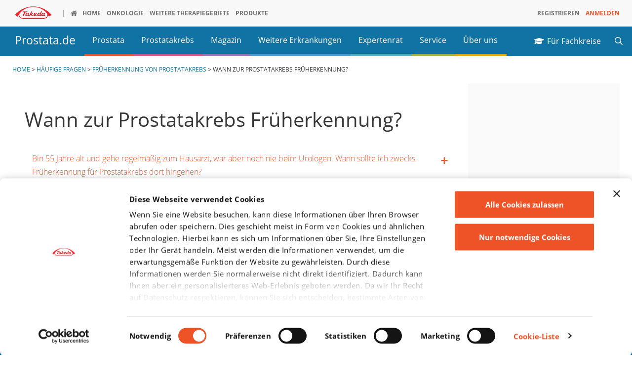

--- FILE ---
content_type: text/html; charset=UTF-8
request_url: https://www.prostata.de/haeufige-fragen/frueherkennung-von-prostatakrebs/wann-zur-prostatakrebs-frueherkennung
body_size: 11930
content:
<!DOCTYPE html>
<html lang="de" dir="ltr" prefix="og: https://ogp.me/ns#" class="d-mobile">
<head>
  <link rel="preconnect" href="https://consent.cookiebot.com">
  <link rel="preconnect" href="https://consentcdn.cookiebot.com">
  <link rel="dns-prefetch" href="https://consent.cookiebot.com">
  <link rel="dns-prefetch" href="https://consentcdn.cookiebot.com">
  <meta charset="utf-8" />
<style>*{visibility:hidden}.cookieconsent-optin,.cookieconsent-optout{display:none}@media screen and (max-width:1023px){.mobile-hide{display:none}}@media screen and (min-width:1024px){.desktop-hide{display:none}}.init-hide{display:none}.main-menu ul ul{display:none}</style>
<script type="text/javascript" id="Cookiebot" src="https://consent.cookiebot.com/uc.js" data-cbid="046832f7-3239-4d2d-a502-e4f434854107" async></script>
<script>var gaProperty = '';var disableStr = 'ga-disable-' + gaProperty;if (document.cookie.indexOf(disableStr + '=true') > -1) {window[disableStr] = true;}function gaOptout() {document.cookie = disableStr + '=true; expires=Thu, 31 Dec 2099 23:59:59 UTC; path=/';window[disableStr] = true;}</script>
<noscript><style>form.antibot * :not(.antibot-message) { display: none !important; }</style>
</noscript><meta name="description" content="Wann sollte man zur Prostatakrebs Früherkennung?" />
<link rel="canonical" href="https://www.prostata.de/haeufige-fragen/frueherkennung-von-prostatakrebs/wann-zur-prostatakrebs-frueherkennung" />
<meta name="referrer" content="origin" />
<meta name="twitter:card" content="summary" />
<meta name="Generator" content="Drupal 11 (https://www.drupal.org)" />
<meta name="MobileOptimized" content="width" />
<meta name="HandheldFriendly" content="true" />
<meta name="viewport" content="width=device-width, initial-scale=1.0" />
<link rel="icon" href="/themes/custom/takeda/favicon.ico" type="image/vnd.microsoft.icon" />

  <meta http-equiv="X-UA-Compatible" content="IE=edge,chrome=1">
  <title>Wann zur Prostatakrebs Früherkennung? | Prostata.de</title>
  <link rel="stylesheet" media="all" href="/sites/prostata.de/files/assets/css/css_GkEcKMNLRqc16RVgZxeUW3GFTO4yvEJz5DpgcCoGZK4.css?delta=0&amp;language=de&amp;theme=takeda&amp;include=eJx1ylsKwyAQheENaYauKIxxvDTqyIyWdveFkFDy0KfD_3E2FgIvs2NZ8Ilv01EwCvakF_9kma1PV7Im8kYTSg4BzrU1N6MfHVTBoZIZuJNHiIUdlrPWkagSbMx7JsfjzoHb0ButkRoJDhao1KY98N_jaPtCUfu4PjN7B4Vjbmtlj-ULYx9cdw" />
<link rel="stylesheet" media="all" href="/sites/prostata.de/files/assets/css/css_L0ktra0aM_s8PkecrMCbJFCogaPJOujURqIjFsE7nN8.css?delta=1&amp;language=de&amp;theme=takeda&amp;include=eJx1ylsKwyAQheENaYauKIxxvDTqyIyWdveFkFDy0KfD_3E2FgIvs2NZ8Ilv01EwCvakF_9kma1PV7Im8kYTSg4BzrU1N6MfHVTBoZIZuJNHiIUdlrPWkagSbMx7JsfjzoHb0ButkRoJDhao1KY98N_jaPtCUfu4PjN7B4Vjbmtlj-ULYx9cdw" />
<link rel="stylesheet" media="all" href="/sites/prostata.de/files/assets/css/css_uMJYRVTviyyCzy1kbewEdPOSBKnTWAJOzISXRVQoQPI.css?delta=2&amp;language=de&amp;theme=takeda&amp;include=eJx1ylsKwyAQheENaYauKIxxvDTqyIyWdveFkFDy0KfD_3E2FgIvs2NZ8Ilv01EwCvakF_9kma1PV7Im8kYTSg4BzrU1N6MfHVTBoZIZuJNHiIUdlrPWkagSbMx7JsfjzoHb0ButkRoJDhao1KY98N_jaPtCUfu4PjN7B4Vjbmtlj-ULYx9cdw" />

  <script type="application/json" data-drupal-selector="drupal-settings-json">{"path":{"baseUrl":"\/","pathPrefix":"","currentPath":"node\/1713","currentPathIsAdmin":false,"isFront":false,"currentLanguage":"de"},"pluralDelimiter":"\u0003","gtag":{"tagId":"","consentMode":false,"otherIds":[],"events":[],"additionalConfigInfo":[]},"suppressDeprecationErrors":true,"ajaxPageState":{"libraries":"[base64]","theme":"takeda","theme_token":null},"ajaxTrustedUrl":{"\/search":true},"gtm":{"tagId":null,"settings":{"data_layer":"dataLayer","include_environment":false},"tagIds":["GTM-5LKFVXL"]},"takeda":{"breakpoints":{"menu":1180}},"automark":{"identifier":"main","class":"glossify"},"user":{"uid":0,"permissionsHash":"564b4a793c396b874a390d5bd1a6253d87fac11c22910bc2643f0b903ca89517"}}</script>
<script src="/libraries/jquery3/jquery-3.6.4.min.js?v=3.6.4" data-cookieconsent="ignore"></script>
<script src="/sites/prostata.de/files/assets/js/js_l_dM0gVxynuXqPfPK0iXP7zqjmbnF755Iu_5Cm2vSwI.js?scope=header&amp;delta=1&amp;language=de&amp;theme=takeda&amp;include=eJx1jlEKxCAMRC9U1yPJWK1N1Y5oCnv87Ue30IWFkMl7MBAcyoqeLa5jSmQq0SmSTef65Rc2vJ-yTmNFl2WxV5oq-6TIMcB6zNkoz2m3InVoRzPLUcrXpkKPmxpbi30bFztdY412JrNET_2jXZABfz425i5N7_YhwdvCJLurDCgfhlxe7Q" data-cookieconsent="ignore"></script>
<script src="/libraries/bootstrap/dist/js/bootstrap.bundle.min.js?t9r6j2" defer data-cookieconsent="ignore"></script>
<script src="/modules/contrib/google_tag/js/gtag.js?t9r6j2" data-cookieconsent="preferences" type="text/plain"></script>
<script src="/modules/contrib/google_tag/js/gtm.js?t9r6j2" data-cookieconsent="preferences" type="text/plain"></script>

  </head>
<body class="tg-theme tg-theme-1 sid-prostata is-haeufige-fragen-theme path-node page-node-type-article is-germany">
  <a href="#main-content" class="visually-hidden focusable skip-link">
    Direkt zum Inhalt
  </a>

      <noscript><iframe src="https://www.googletagmanager.com/ns.html?id=GTM-5LKFVXL"
                  height="0" width="0" style="display:none;visibility:hidden"></iframe></noscript>

    
<div class="container-fluid dach">
  <div class="row">
    <div class="toggle-roof-holder mobile-hide">
      <a id="js-roofToggle" href="#" class="js-roofToggle toggle-roof collapsed"
         data-toggle="collapse" data-target="#js-roof-toggle-target" aria-controls="js-roof-toggle-target" aria-expanded="false">
        Takeda Webseiten</a>
      <a href="https://www.takeda.com/de-de/" class="link--logo"><svg viewBox="0 0 285 96" xmlns="http://www.w3.org/2000/svg" style="visibility:hidden"><title>Takeda | Better Health, Brighter Future</title><g fill="#ED1C24" fill-rule="evenodd"><path d="M142.225.638C49.855.638.87 66.162.87 66.162l20.083 13.58s2.434-6.082 7.984-14.787c.03 2.186.344 3.71.344 3.71 3.55 27.53 30.29 26.872 30.29 26.872h165.9s27.11.748 30.64-26.78c0 0 .28-1.423.31-3.593 5.46 8.496 7.88 14.385 7.88 14.385l20.05-13.42S234.61.63 142.23.63zm82.882 88.78H59.49c-23.267 0-26.558-21.27-26.558-21.27-.9-5.652.2-9.506 1.946-12.182C51.64 33.9 84.823 4.274 142.158 4.274c57.852 0 91.29 30.065 108.036 52.146 1.937 2.44 2.673 6.463 1.8 11.928 0 0-3.6 21.07-26.887 21.07z"/><path d="M221.8 64.693c-2.632 3.72-6.362 5.596-8.338 4.182-1.958-1.396-1.426-5.533 1.22-9.24 2.634-3.715 6.352-5.594 8.34-4.2 1.96 1.4 1.412 5.54-1.222 9.258m-31.006-.138c-2.632 3.707-6.384 5.59-8.33 4.182-1.998-1.39-1.466-5.537 1.198-9.242 2.63-3.715 6.36-5.59 8.324-4.19 1.96 1.41 1.442 5.55-1.192 9.25m-38.526-2.698s1.692-5.77 7.273-8.068c0 0 1.58-.54 2.42.14 0 0 1.2 1.15-.22 3.27-1.27 1.88-4.29 5.29-7.62 6.45 0 0-2.98 1.29-1.84-1.81m-54.11 2.7c-2.62 3.7-6.35 5.59-8.35 4.18-1.95-1.39-1.41-5.54 1.24-9.24 2.62-3.72 6.34-5.59 8.33-4.19 1.96 1.41 1.41 5.55-1.21 9.25m132.46 4.52s-1.772.802-2.55.01c-.76-.8-.09-2.27-.09-2.27l7.485-15.74h-7.612l-1.174 2.09c-4.44-3.907-12.83-1.888-18.03 3.54-2.99 3.12-4.7 6.836-4.94 10.06-.85.57-2.257 1.424-4.09 2.14 0 0-1.79.83-2.557.04-.78-.804-.09-2.284-.09-2.284l13.29-27.344h-7.62l-6.99 13.71c-4.438-3.91-12.81-1.88-18.034 3.544-1.04 1.098-1.923 2.266-2.66 3.47l.02-.02c-.063.106-.124.19-.156.295-.166.276-.34.56-.496.835-4.114 7.194-9.29 8.38-9.29 8.38-10.92 3.26-12.14-2.086-12.14-2.086 12.2-4.507 16.81-9.86 16.37-13.956-.42-4.097-6.04-4.296-6.04-4.296-9.243-.568-17.23 5.89-19.146 12.22-.613 1.935-.772 3.894-.405 5.71-3.71 1.963-5.856 2.264-5.856 2.264-3.084.98-3.424-.477-3.827-1.37-.368-.894-1.738-8.77-1.738-8.77l12.957-8.47h-7.91l-9.744 6.02c-2.21.92-1.356-1.38-1.356-1.38l7.94-16.11h-7.636l-12.9 26.156c-1.477.887-4.477 2.604-6.62 3.453 0 0-1.786.83-2.548.04-.77-.806-.12-2.286-.12-2.286l7.52-15.743h-7.638l-1.165 2.106C98.585 49.12 90.21 51.146 85 56.57c-5.195 5.427-6.52 12.585-2.95 15.99 2.84 2.73 7.94 2.21 12.525-.87 0 0 1.17-1 1.817.17.647 1.217 3.28 3.95 9.32 1.568 1.95-.766 3.703-1.637 5.19-2.47l-1.59 3.208h7.63l3.813-7.73 3.335-2.12s.996-.81 1.412.91c0 0 1.665 6.503 2.292 7.355.64.85 1.914 2.76 7.286 1.22 4.1-1.18 7.94-2.64 9.95-3.49 1.81 2.47 5.25 4.146 10.925 4.146 8.35 0 14.258-3.99 16.75-6.08.198 1.65.824 3.107 1.952 4.18 2.83 2.73 7.964 2.21 12.563-.87 0 0 1.15-1 1.768.17.69 1.216 3.3 3.948 9.35 1.567 2.765-1.1 4.64-2.16 5.87-2.96.3.836.81 1.6 1.46 2.23 2.85 2.73 7.97 2.22 12.57-.863 0 0 1.136-1 1.78.155.65 1.224 3.296 3.97 9.34 1.565 6.05-2.39 7.79-4.54 7.79-4.54l-1.53-2.695c-.213.114-2.074 1.605-4.99 2.75M93.85 45.39l2.766-5.925H61.198l-2.772 5.924h13.717L57.928 74.27H67.1l14.213-28.88"/></g></svg>
</a>
    </div>
    <div id="js-roof-toggle-target" class="collapse takeda--nav-roof menu-holder js-roof-toggle-target menu-mobile df mobile-hide">
      <ul class="menu nav__main d-flex flex-row flex-wrap flex-end menu-level-" data-type="click">
        <li class="nav__main__item logo">
          <span><a href="https://www.takeda.com/de-de/" class="link--logo"><svg viewBox="0 0 285 96" xmlns="http://www.w3.org/2000/svg" style="visibility:hidden"><title>Takeda | Better Health, Brighter Future</title><g fill="#ED1C24" fill-rule="evenodd"><path d="M142.225.638C49.855.638.87 66.162.87 66.162l20.083 13.58s2.434-6.082 7.984-14.787c.03 2.186.344 3.71.344 3.71 3.55 27.53 30.29 26.872 30.29 26.872h165.9s27.11.748 30.64-26.78c0 0 .28-1.423.31-3.593 5.46 8.496 7.88 14.385 7.88 14.385l20.05-13.42S234.61.63 142.23.63zm82.882 88.78H59.49c-23.267 0-26.558-21.27-26.558-21.27-.9-5.652.2-9.506 1.946-12.182C51.64 33.9 84.823 4.274 142.158 4.274c57.852 0 91.29 30.065 108.036 52.146 1.937 2.44 2.673 6.463 1.8 11.928 0 0-3.6 21.07-26.887 21.07z"/><path d="M221.8 64.693c-2.632 3.72-6.362 5.596-8.338 4.182-1.958-1.396-1.426-5.533 1.22-9.24 2.634-3.715 6.352-5.594 8.34-4.2 1.96 1.4 1.412 5.54-1.222 9.258m-31.006-.138c-2.632 3.707-6.384 5.59-8.33 4.182-1.998-1.39-1.466-5.537 1.198-9.242 2.63-3.715 6.36-5.59 8.324-4.19 1.96 1.41 1.442 5.55-1.192 9.25m-38.526-2.698s1.692-5.77 7.273-8.068c0 0 1.58-.54 2.42.14 0 0 1.2 1.15-.22 3.27-1.27 1.88-4.29 5.29-7.62 6.45 0 0-2.98 1.29-1.84-1.81m-54.11 2.7c-2.62 3.7-6.35 5.59-8.35 4.18-1.95-1.39-1.41-5.54 1.24-9.24 2.62-3.72 6.34-5.59 8.33-4.19 1.96 1.41 1.41 5.55-1.21 9.25m132.46 4.52s-1.772.802-2.55.01c-.76-.8-.09-2.27-.09-2.27l7.485-15.74h-7.612l-1.174 2.09c-4.44-3.907-12.83-1.888-18.03 3.54-2.99 3.12-4.7 6.836-4.94 10.06-.85.57-2.257 1.424-4.09 2.14 0 0-1.79.83-2.557.04-.78-.804-.09-2.284-.09-2.284l13.29-27.344h-7.62l-6.99 13.71c-4.438-3.91-12.81-1.88-18.034 3.544-1.04 1.098-1.923 2.266-2.66 3.47l.02-.02c-.063.106-.124.19-.156.295-.166.276-.34.56-.496.835-4.114 7.194-9.29 8.38-9.29 8.38-10.92 3.26-12.14-2.086-12.14-2.086 12.2-4.507 16.81-9.86 16.37-13.956-.42-4.097-6.04-4.296-6.04-4.296-9.243-.568-17.23 5.89-19.146 12.22-.613 1.935-.772 3.894-.405 5.71-3.71 1.963-5.856 2.264-5.856 2.264-3.084.98-3.424-.477-3.827-1.37-.368-.894-1.738-8.77-1.738-8.77l12.957-8.47h-7.91l-9.744 6.02c-2.21.92-1.356-1.38-1.356-1.38l7.94-16.11h-7.636l-12.9 26.156c-1.477.887-4.477 2.604-6.62 3.453 0 0-1.786.83-2.548.04-.77-.806-.12-2.286-.12-2.286l7.52-15.743h-7.638l-1.165 2.106C98.585 49.12 90.21 51.146 85 56.57c-5.195 5.427-6.52 12.585-2.95 15.99 2.84 2.73 7.94 2.21 12.525-.87 0 0 1.17-1 1.817.17.647 1.217 3.28 3.95 9.32 1.568 1.95-.766 3.703-1.637 5.19-2.47l-1.59 3.208h7.63l3.813-7.73 3.335-2.12s.996-.81 1.412.91c0 0 1.665 6.503 2.292 7.355.64.85 1.914 2.76 7.286 1.22 4.1-1.18 7.94-2.64 9.95-3.49 1.81 2.47 5.25 4.146 10.925 4.146 8.35 0 14.258-3.99 16.75-6.08.198 1.65.824 3.107 1.952 4.18 2.83 2.73 7.964 2.21 12.563-.87 0 0 1.15-1 1.768.17.69 1.216 3.3 3.948 9.35 1.567 2.765-1.1 4.64-2.16 5.87-2.96.3.836.81 1.6 1.46 2.23 2.85 2.73 7.97 2.22 12.57-.863 0 0 1.136-1 1.78.155.65 1.224 3.296 3.97 9.34 1.565 6.05-2.39 7.79-4.54 7.79-4.54l-1.53-2.695c-.213.114-2.074 1.605-4.99 2.75M93.85 45.39l2.766-5.925H61.198l-2.772 5.924h13.717L57.928 74.27H67.1l14.213-28.88"/></g></svg>
</a></span>
        </li>
                  <li class="nav__main__item icon-home">
            <span>
              <a href="https://www.prostata.de/" class="icon-home" target=_self><span>Home</span></a>
            </span>
                      </li>
                  <li class="nav__main__item  tkd-menu-theme-1">
            <span class="js-menu-toggle has_children  tkd-menu-theme-1">
              <a href="#" class="tkd-menu-theme-1"><span>Onkologie</span></a>
            </span>
                                        <ul class="nav__sub overlay sub-level-1 d-flex flex-column flex-lg-row" >
                                                            <li class="nav__sub__item col-lg-3 pl-0 pr-0 sub-level-3">
               <span class="is-mobile-tablet">
                <a href="#" class="no-icon  has_children border-bottom is-extended ml-n4 ml-lg-0 "><span>Über Takeda Oncology</span></a>
              </span>
              <span class="is-desktop">
                <h5 class="no-icon mt-lg-1"><span>Über Takeda Oncology</span></h5>
              </span>
                              <span class="is-mobile-tablet">
                    <ul class="nav__sub menu-inside no-list-style">
                                                                                                                                                  <li class="inner tkd-menu-clr-1">
                                <a href="https://www.takeda-onkologie.de/ueber-uns" rel="noopener" target="_self">Über uns</a>
                            </li>
                                                                                                                                                                          <li class="inner tkd-menu-clr-2">
                                <a href="https://www.takeda-onkologie.de/unsere-werte" rel="noopener" target="_self">Unsere Werte</a>
                            </li>
                                                                                                                                                                          <li class="inner tkd-menu-clr-3">
                                <a href="https://www.takeda-onkologie.de/unsere-therapiegebiete" rel="noopener" target="_self">Unsere Therapiegebiete</a>
                            </li>
                                                                  </ul>
                  </span>
                <span class="is-desktop">
                    <ul class="menu inside">
                                                                                                                                                <li class="inner tkd-menu-clr-1">
                            <a href="https://www.takeda-onkologie.de/ueber-uns" rel="noopener" target="_self">Über uns</a>
                          </li>
                                                                                                                                                                        <li class="inner tkd-menu-clr-2">
                            <a href="https://www.takeda-onkologie.de/unsere-werte" rel="noopener" target="_self">Unsere Werte</a>
                          </li>
                                                                                                                                                                        <li class="inner tkd-menu-clr-3">
                            <a href="https://www.takeda-onkologie.de/unsere-therapiegebiete" rel="noopener" target="_self">Unsere Therapiegebiete</a>
                          </li>
                                                                  </ul>
                  </span>
                          </li>
                                                            <li class="nav__sub__item col-lg-3 pl-0 pr-0 sub-level-3">
               <span class="is-mobile-tablet">
                <a href="#" class="no-icon  has_children border-bottom is-extended ml-n4 ml-lg-0 "><span>Für Fachkreise</span></a>
              </span>
              <span class="is-desktop">
                <h5 class="no-icon mt-lg-1"><span>Für Fachkreise</span></h5>
              </span>
                              <span class="is-mobile-tablet">
                    <ul class="nav__sub menu-inside no-list-style">
                                                                                                                                                  <li class="inner tkd-menu-clr-5">
                                <a href="https://www.takeda-onkologie.de/fachkreise" target="_blank" rel="noopener" target="_self">Fachkreisinformationen</a>
                            </li>
                                                                                                                                                                          <li class="inner tkd-menu-clr-6">
                                <a href="https://www.takeda-onkologie.de/brigatinib" target="_blank" rel="noopener" target="_self">ALK+ NSCLC</a>
                            </li>
                                                                                                                                                                          <li class="inner tkd-menu-clr-7">
                                <a href="https://www.takeda-onkologie.de/brentuximab-vedotin/fachkreise/hodgkin-lymphom" target="_blank" rel="noopener" target="_self">Hodgkin Lymphom</a>
                            </li>
                                                                                                                                                                          <li class="inner tkd-menu-clr-8">
                                <a href="https://www.takeda-onkologie.de/brentuximab-vedotin/fachkreise/CTCL" rel="noopener" target="_self">CTCL</a>
                            </li>
                                                                                                                                                                          <li class="inner">
                                <a href="https://www.takeda-onkologie.de/brentuximab-vedotin/fachkreise/salcl" rel="noopener" target="_self">SALCL</a>
                            </li>
                                                                                                                                                                          <li class="inner">
                                <a href="https://www.takeda-onkologie.de/ixazomib" rel="noopener" target="_self">Multiples Myelom</a>
                            </li>
                                                                                                                                                                          <li class="inner">
                                <a href="https://www.prostata.de/fachkreise" target="_self" rel="noopener" target="_self">Prostatakarzinom</a>
                            </li>
                                                                  </ul>
                  </span>
                <span class="is-desktop">
                    <ul class="menu inside">
                                                                                                                                                <li class="inner tkd-menu-clr-5">
                            <a href="https://www.takeda-onkologie.de/fachkreise" target="_blank" rel="noopener" target="_self">Fachkreisinformationen</a>
                          </li>
                                                                                                                                                                        <li class="inner tkd-menu-clr-6">
                            <a href="https://www.takeda-onkologie.de/brigatinib" target="_blank" rel="noopener" target="_self">ALK+ NSCLC</a>
                          </li>
                                                                                                                                                                        <li class="inner tkd-menu-clr-7">
                            <a href="https://www.takeda-onkologie.de/brentuximab-vedotin/fachkreise/hodgkin-lymphom" target="_blank" rel="noopener" target="_self">Hodgkin Lymphom</a>
                          </li>
                                                                                                                                                                        <li class="inner tkd-menu-clr-8">
                            <a href="https://www.takeda-onkologie.de/brentuximab-vedotin/fachkreise/CTCL" rel="noopener" target="_self">CTCL</a>
                          </li>
                                                                                                                                                                        <li class="inner">
                            <a href="https://www.takeda-onkologie.de/brentuximab-vedotin/fachkreise/salcl" rel="noopener" target="_self">SALCL</a>
                          </li>
                                                                                                                                                                        <li class="inner">
                            <a href="https://www.takeda-onkologie.de/ixazomib" rel="noopener" target="_self">Multiples Myelom</a>
                          </li>
                                                                                                                                                                        <li class="inner">
                            <a href="https://www.prostata.de/fachkreise" target="_self" rel="noopener" target="_self">Prostatakarzinom</a>
                          </li>
                                                                  </ul>
                  </span>
                          </li>
                                                            <li class="nav__sub__item col-lg-3 pl-0 pr-0 sub-level-3">
               <span class="is-mobile-tablet">
                <a href="#" class="no-icon  has_children border-bottom is-extended ml-n4 ml-lg-0 "><span>Für Patienten &amp; Angehörige</span></a>
              </span>
              <span class="is-desktop">
                <h5 class="no-icon mt-lg-1"><span>Für Patienten &amp; Angehörige</span></h5>
              </span>
                              <span class="is-mobile-tablet">
                    <ul class="nav__sub menu-inside no-list-style">
                                                                                                                                                  <li class="inner tkd-menu-clr-9">
                                <a href="https://www.takeda-onkologie.de/patienten" target="_blank" rel="noopener" target="_self">Patienteninformationen</a>
                            </li>
                                                                                                                                                                          <li class="inner tkd-menu-clr-10">
                                <a href="https://www.takeda-onkologie.de/alk-positives-nsclc" target="_blank" rel="noopener" target="_self">ALK+ NSCLC</a>
                            </li>
                                                                                                                                                                          <li class="inner tkd-menu-clr-11">
                                <a href="https://www.takeda-onkologie.de/hodgkin-lymphom" target="_blank" rel="noopener" target="_self">Hodgkin Lymphom</a>
                            </li>
                                                                                                                                                                          <li class="inner tkd-menu-clr-12">
                                <a href="https://www.takeda-onkologie.de/ctcl" target="_blank" rel="noopener" target="_self">CTCL</a>
                            </li>
                                                                                                                                                                          <li class="inner">
                                <a href="https://www.takeda-onkologie.de/salcl" target="_blank" rel="noopener" target="_self">SALCL</a>
                            </li>
                                                                                                                                                                          <li class="inner">
                                <a href="https://www.takeda-onkologie.de/multiples-myelom" target="_blank" rel="noopener" target="_self">Multiples Myelom</a>
                            </li>
                                                                                                                                                                          <li class="inner">
                                <a href="https://www.prostata.de" target="_self" rel="noopener" target="_self">Prostatakarzinom</a>
                            </li>
                                                                                                                                                                          <li class="inner">
                                <a href="https://www.takeda-onkologie.de/osteosarkom" target="_blank" rel="noopener" target="_self">Osteosarkom</a>
                            </li>
                                                                  </ul>
                  </span>
                <span class="is-desktop">
                    <ul class="menu inside">
                                                                                                                                                <li class="inner tkd-menu-clr-9">
                            <a href="https://www.takeda-onkologie.de/patienten" target="_blank" rel="noopener" target="_self">Patienteninformationen</a>
                          </li>
                                                                                                                                                                        <li class="inner tkd-menu-clr-10">
                            <a href="https://www.takeda-onkologie.de/alk-positives-nsclc" target="_blank" rel="noopener" target="_self">ALK+ NSCLC</a>
                          </li>
                                                                                                                                                                        <li class="inner tkd-menu-clr-11">
                            <a href="https://www.takeda-onkologie.de/hodgkin-lymphom" target="_blank" rel="noopener" target="_self">Hodgkin Lymphom</a>
                          </li>
                                                                                                                                                                        <li class="inner tkd-menu-clr-12">
                            <a href="https://www.takeda-onkologie.de/ctcl" target="_blank" rel="noopener" target="_self">CTCL</a>
                          </li>
                                                                                                                                                                        <li class="inner">
                            <a href="https://www.takeda-onkologie.de/salcl" target="_blank" rel="noopener" target="_self">SALCL</a>
                          </li>
                                                                                                                                                                        <li class="inner">
                            <a href="https://www.takeda-onkologie.de/multiples-myelom" target="_blank" rel="noopener" target="_self">Multiples Myelom</a>
                          </li>
                                                                                                                                                                        <li class="inner">
                            <a href="https://www.prostata.de" target="_self" rel="noopener" target="_self">Prostatakarzinom</a>
                          </li>
                                                                                                                                                                        <li class="inner">
                            <a href="https://www.takeda-onkologie.de/osteosarkom" target="_blank" rel="noopener" target="_self">Osteosarkom</a>
                          </li>
                                                                  </ul>
                  </span>
                          </li>
                                                            <li class="nav__sub__item col-lg-3 pl-0 pr-0 sub-level-3">
               <span class="is-mobile-tablet">
                <a href="#" class="no-icon  has_children border-bottom is-extended ml-n4 ml-lg-0 "><span>Unser Services</span></a>
              </span>
              <span class="is-desktop">
                <h5 class="no-icon mt-lg-1"><span>Unser Services</span></h5>
              </span>
                              <span class="is-mobile-tablet">
                    <ul class="nav__sub menu-inside no-list-style">
                                                                                                                                                  <li class="inner tkd-menu-clr-13">
                                <a href="https://www.facebook.com/panzerknacker.onkologie" target="_blank" rel="noopener" target="_self">Panzerknacker bei Facebook</a>
                            </li>
                                                                                                                                                                          <li class="inner tkd-menu-clr-14">
                                <a href="https://www.takeda-onkologie.de/psychoonkologie" target="_blank" rel="noopener" target="_self">Psychoonkologie</a>
                            </li>
                                                                  </ul>
                  </span>
                <span class="is-desktop">
                    <ul class="menu inside">
                                                                                                                                                <li class="inner tkd-menu-clr-13">
                            <a href="https://www.facebook.com/panzerknacker.onkologie" target="_blank" rel="noopener" target="_self">Panzerknacker bei Facebook</a>
                          </li>
                                                                                                                                                                        <li class="inner tkd-menu-clr-14">
                            <a href="https://www.takeda-onkologie.de/psychoonkologie" target="_blank" rel="noopener" target="_self">Psychoonkologie</a>
                          </li>
                                                                  </ul>
                  </span>
                          </li>
                  </ul>
      
    
                      </li>
                  <li class="nav__main__item ">
            <span class="js-menu-toggle has_children ">
              <a href="#" class=""><span>Weitere Therapiegebiete</span></a>
            </span>
                                        <ul class="nav__sub overlay sub-level-1 d-flex flex-column flex-lg-row" >
                                                            <li class="nav__sub__item col-lg-2 pl-0 pr-0 sub-level-3">
               <span class="is-mobile-tablet">
                <a href="#" class="has-icon icon-gastroenterology has_children border-bottom is-extended ml-n4 ml-lg-0 "><span>Gastroenterologie</span></a>
              </span>
              <span class="is-desktop">
                <h5 class="has-icon icon-gastroenterology mt-lg-1"><span>Gastroenterologie</span></h5>
              </span>
                              <span class="is-mobile-tablet">
                    <ul class="nav__sub menu-inside no-list-style">
                                                                                                                                                  <li class="inner -1">
                                <a href="https://www.takeda-gastroenterologie.de/indikationen/morbus-crohn" target="_blank" rel="noopener" target="_self">Morbus Crohn</a>
                            </li>
                                                                                                                                                                          <li class="inner -2">
                                <a href="https://www.takeda-gastroenterologie.de/indikationen/colitis-ulcerosa" target="_blank" rel="noopener" target="_self">Colitis Ulcerosa</a>
                            </li>
                                                                                                                                                                          <li class="inner -3">
                                <a href="https://www.takeda-gastroenterologie.de/indikationen/kurzdarmsyndrom" target="_blank" rel="noopener" target="_self">Kurzdarmsyndrom</a>
                            </li>
                                                                  </ul>
                  </span>
                <span class="is-desktop">
                    <ul class="menu inside">
                                                                                                                                                <li class="inner -1">
                            <a href="https://www.takeda-gastroenterologie.de/indikationen/morbus-crohn" target="_blank" rel="noopener" target="_self">Morbus Crohn</a>
                          </li>
                                                                                                                                                                        <li class="inner -2">
                            <a href="https://www.takeda-gastroenterologie.de/indikationen/colitis-ulcerosa" target="_blank" rel="noopener" target="_self">Colitis Ulcerosa</a>
                          </li>
                                                                                                                                                                        <li class="inner -3">
                            <a href="https://www.takeda-gastroenterologie.de/indikationen/kurzdarmsyndrom" target="_blank" rel="noopener" target="_self">Kurzdarmsyndrom</a>
                          </li>
                                                                  </ul>
                  </span>
                          </li>
                                                            <li class="nav__sub__item col-lg-2 pl-0 pr-0 sub-level-3">
               <span class="is-mobile-tablet">
                <a href="#" class="has-icon icon-oncology has_children border-bottom is-extended ml-n4 ml-lg-0 "><span>Onkologie</span></a>
              </span>
              <span class="is-desktop">
                <h5 class="has-icon icon-oncology mt-lg-1"><span>Onkologie</span></h5>
              </span>
                              <span class="is-mobile-tablet">
                    <ul class="nav__sub menu-inside no-list-style">
                                                                                                                                                  <li class="inner -5">
                                <a href="https://www.takeda-onkologie.de/fachkreise" target="_blank" rel="noopener" target="_self">Fachkreisinformationen</a>
                            </li>
                                                                                                                                                                          <li class="inner -6">
                                <a href="https://www.takeda-onkologie.de/brigatinib" rel="noopener" target="_self">ALK+ NSCLC</a>
                            </li>
                                                                                                                                                                          <li class="inner -7">
                                <a href="https://www.takeda-onkologie.de/brentuximab-vedotin/fachkreise/hodgkin-lymphom" rel="noopener" target="_self">Hodgkin Lymphom</a>
                            </li>
                                                                                                                                                                          <li class="inner -8">
                                <a href="https://www.takeda-onkologie.de/brentuximab-vedotin/fachkreise/CTCL" target="_blank" rel="noopener" target="_self">CTCL</a>
                            </li>
                                                                                                                                                                          <li class="inner">
                                <a href="https://www.takeda-onkologie.de/brentuximab-vedotin/fachkreise/salcl" target="_blank" rel="noopener" target="_self">SALCL</a>
                            </li>
                                                                                                                                                                          <li class="inner">
                                <a href="https://www.takeda-onkologie.de/ixazomib" target="_blank" rel="noopener" target="_self">Multiples Myelom</a>
                            </li>
                                                                                                                                                                          <li class="inner">
                                <a href="https://www.prostata.de/fachkreise" target="_self" rel="noopener" target="_self">Prostatakarzinom</a>
                            </li>
                                                                  </ul>
                  </span>
                <span class="is-desktop">
                    <ul class="menu inside">
                                                                                                                                                <li class="inner -5">
                            <a href="https://www.takeda-onkologie.de/fachkreise" target="_blank" rel="noopener" target="_self">Fachkreisinformationen</a>
                          </li>
                                                                                                                                                                        <li class="inner -6">
                            <a href="https://www.takeda-onkologie.de/brigatinib" rel="noopener" target="_self">ALK+ NSCLC</a>
                          </li>
                                                                                                                                                                        <li class="inner -7">
                            <a href="https://www.takeda-onkologie.de/brentuximab-vedotin/fachkreise/hodgkin-lymphom" rel="noopener" target="_self">Hodgkin Lymphom</a>
                          </li>
                                                                                                                                                                        <li class="inner -8">
                            <a href="https://www.takeda-onkologie.de/brentuximab-vedotin/fachkreise/CTCL" target="_blank" rel="noopener" target="_self">CTCL</a>
                          </li>
                                                                                                                                                                        <li class="inner">
                            <a href="https://www.takeda-onkologie.de/brentuximab-vedotin/fachkreise/salcl" target="_blank" rel="noopener" target="_self">SALCL</a>
                          </li>
                                                                                                                                                                        <li class="inner">
                            <a href="https://www.takeda-onkologie.de/ixazomib" target="_blank" rel="noopener" target="_self">Multiples Myelom</a>
                          </li>
                                                                                                                                                                        <li class="inner">
                            <a href="https://www.prostata.de/fachkreise" target="_self" rel="noopener" target="_self">Prostatakarzinom</a>
                          </li>
                                                                  </ul>
                  </span>
                          </li>
                                                            <li class="nav__sub__item col-lg-2 pl-0 pr-0 sub-level-3">
               <span class="is-mobile-tablet">
                <a href="#" class="has-icon icon-neuroscience has_children border-bottom is-extended ml-n4 ml-lg-0 "><span>Neurowissenschaften</span></a>
              </span>
              <span class="is-desktop">
                <h5 class="has-icon icon-neuroscience mt-lg-1"><span>Neurowissenschaften</span></h5>
              </span>
                              <span class="is-mobile-tablet">
                    <ul class="nav__sub menu-inside no-list-style">
                                                                                                                                                  <li class="inner -9">
                                <a href="https://www.takeda-adhs.de/fachkreis/adhs-management" target="_blank" rel="noopener" target="_self">ADHS</a>
                            </li>
                                                                  </ul>
                  </span>
                <span class="is-desktop">
                    <ul class="menu inside">
                                                                                                                                                <li class="inner -9">
                            <a href="https://www.takeda-adhs.de/fachkreis/adhs-management" target="_blank" rel="noopener" target="_self">ADHS</a>
                          </li>
                                                                  </ul>
                  </span>
                          </li>
                                                            <li class="nav__sub__item col-lg-2 pl-0 pr-0 sub-level-3">
               <span class="is-mobile-tablet">
                <a href="#" class="has-icon icon-plasma has_children border-bottom is-extended ml-n4 ml-lg-0 "><span>Plasmabasierte Therapien</span></a>
              </span>
              <span class="is-desktop">
                <h5 class="has-icon icon-plasma mt-lg-1"><span>Plasmabasierte Therapien</span></h5>
              </span>
                              <span class="is-mobile-tablet">
                    <ul class="nav__sub menu-inside no-list-style">
                                                                                                                                                  <li class="inner -13">
                                <a href="https://www.adynovi.de/" target="_blank" rel="noopener" target="_self">Haemophilie</a>
                            </li>
                                                                  </ul>
                  </span>
                <span class="is-desktop">
                    <ul class="menu inside">
                                                                                                                                                <li class="inner -13">
                            <a href="https://www.adynovi.de/" target="_blank" rel="noopener" target="_self">Haemophilie</a>
                          </li>
                                                                  </ul>
                  </span>
                          </li>
                                                            <li class="nav__sub__item col-lg-2 pl-0 pr-0 sub-level-3">
               <span class="is-mobile-tablet">
                <a href="#" class="has-icon icon-rare-diseases has_children border-bottom is-extended ml-n4 ml-lg-0 "><span>Seltene Erkrankungen</span></a>
              </span>
              <span class="is-desktop">
                <h5 class="has-icon icon-rare-diseases mt-lg-1"><span>Seltene Erkrankungen</span></h5>
              </span>
                              <span class="is-mobile-tablet">
                    <ul class="nav__sub menu-inside no-list-style">
                                                                                                                                                  <li class="inner -17">
                                <a href="https://www.hae-im-fokus.de" target="_blank" rel="noopener" target="_self">Hereditäres Angioödem (HAE)</a>
                            </li>
                                                                                                                                                                          <li class="inner -18">
                                <a href="https://www.nebenschilddruesen.de/fachkreis" target="_blank" rel="noopener" target="_self">Hypoparathyreoidismus</a>
                            </li>
                                                                                                                                                                          <li class="inner -19">
                                <a href="https://www.lysoconnect.de/morbus-fabry" target="_blank" rel="noopener" target="_self">Morbus Fabry</a>
                            </li>
                                                                                                                                                                          <li class="inner -20">
                                <a href="https://www.lysoconnect.de/morbus-gaucher" target="_blank" rel="noopener" target="_self">Morbus Gaucher</a>
                            </li>
                                                                                                                                                                          <li class="inner">
                                <a href="https://www.lysoconnect.de/morbus-hunter" target="_blank" rel="noopener" target="_self">Morbus Hunter</a>
                            </li>
                                                                                                                                                                          <li class="inner">
                                <a href="https://www.immundefekt.com/angeborene-immundefekte/arten-des-pid" target="_blank" rel="noopener" target="_self">Primäre Immundefekte (PID)</a>
                            </li>
                                                                                                                                                                          <li class="inner">
                                <a href="https://www.immundefekt.com/erworbene-immundefekte/ursachen" rel="noopener" target="_self">Sekundäre Immundefekte (Demnächst)</a>
                            </li>
                                                                  </ul>
                  </span>
                <span class="is-desktop">
                    <ul class="menu inside">
                                                                                                                                                <li class="inner -17">
                            <a href="https://www.hae-im-fokus.de" target="_blank" rel="noopener" target="_self">Hereditäres Angioödem (HAE)</a>
                          </li>
                                                                                                                                                                        <li class="inner -18">
                            <a href="https://www.nebenschilddruesen.de/fachkreis" target="_blank" rel="noopener" target="_self">Hypoparathyreoidismus</a>
                          </li>
                                                                                                                                                                        <li class="inner -19">
                            <a href="https://www.lysoconnect.de/morbus-fabry" target="_blank" rel="noopener" target="_self">Morbus Fabry</a>
                          </li>
                                                                                                                                                                        <li class="inner -20">
                            <a href="https://www.lysoconnect.de/morbus-gaucher" target="_blank" rel="noopener" target="_self">Morbus Gaucher</a>
                          </li>
                                                                                                                                                                        <li class="inner">
                            <a href="https://www.lysoconnect.de/morbus-hunter" target="_blank" rel="noopener" target="_self">Morbus Hunter</a>
                          </li>
                                                                                                                                                                        <li class="inner">
                            <a href="https://www.immundefekt.com/angeborene-immundefekte/arten-des-pid" target="_blank" rel="noopener" target="_self">Primäre Immundefekte (PID)</a>
                          </li>
                                                                                                                                                                        <li class="inner">
                            <a href="https://www.immundefekt.com/erworbene-immundefekte/ursachen" rel="noopener" target="_self">Sekundäre Immundefekte (Demnächst)</a>
                          </li>
                                                                  </ul>
                  </span>
                          </li>
                                                            <li class="nav__sub__item col-lg-2 pl-0 pr-0 sub-level-3">
               <span class="is-mobile-tablet">
                <a href="#" class="has-icon icon-vaccines has_children border-bottom is-extended ml-n4 ml-lg-0 "><span>Impfstoffe</span></a>
              </span>
              <span class="is-desktop">
                <h5 class="has-icon icon-vaccines mt-lg-1"><span>Impfstoffe</span></h5>
              </span>
                              <span class="is-mobile-tablet">
                    <ul class="nav__sub menu-inside no-list-style">
                                                                                                                                                  <li class="inner -21">
                                <a href="https://www.dengue.de/" target="_blank" rel="noopener" target="_self">Dengue-Fieber</a>
                            </li>
                                                                  </ul>
                  </span>
                <span class="is-desktop">
                    <ul class="menu inside">
                                                                                                                                                <li class="inner -21">
                            <a href="https://www.dengue.de/" target="_blank" rel="noopener" target="_self">Dengue-Fieber</a>
                          </li>
                                                                  </ul>
                  </span>
                          </li>
                  </ul>
      
    
                      </li>
                  <li class="nav__main__item ">
            <span>
              <a href="https://www.takeda-produkte.de/" class="" target=_blank><span>Produkte</span></a>
            </span>
                      </li>
                      <li class="nav__main__item uidb ml-auto">
      <span><a class="text-uppercase" href="/register">Registrieren</a></span>
    </li>
    <li class="nav__main__item uidb">
      <span><a class="modal-login emphasis text-uppercase" href="/anmelden">Anmelden</a></span>
    </li>
        </ul>
    </div>

      </div>
</div>
  
    <div class="dialog-off-canvas-main-canvas" data-off-canvas-main-canvas>
    
<div class="container-fluid mainmenu header nav--holder js-header-region" >
    <div class="row">
            





  <div class="d-flex flex-row d-lg-none layout-content ">
    <div class="is-main flex-item oder-1 d-flex flex-column mr-auto">
              
              <div class="branding mr-lg-3 pt-lg-2">
            <a class="desktop-branding" href="/" title="Home" rel="home">Prostata.de</a>
        <a id="js-main-toggle" class="mobile-branding js-main-toggle flex-row" href="/" title="Home" rel="home"
          data-toggle="collapse" data-target=".main-menu" aria-expanded="false"><span class="mr-auto">Prostata.de</span></a>
    </div>

      
      
              <nav role="navigation" aria-labelledby="main" id="main" class="menu main holder">
          



    <div id="main-navigation" class="takeda-default menu-holder menu-mobile main-menu collapse">
                         <ul class="menu-regular nav__main"  data-type="hover">
       
                                                                                      
           
             
                                         
             
             
                        
                      
                                                             
           <li    class="menu-color-1 nav__main__item" >
                            <span class="js-menu-toggle">
                                      <a href="/prostata"  class="menu-color-1 nav__main__item has-children"><span class="title">Prostata</span></a>
                                </span>
                                                               <ul class="is-regular nav__sub"  >
         
                                                                                      
                                   
                      
                                                             
           <li  class="nav__sub__item">
                                             <a href="/prostata" target="">Prostata Übersicht</a>
                                                    </li>
                                                                                      
           
                                         
             
             
             
                        
                      
                                                             
           <li  class="nav__sub__item">
                                             <a href="/prostata#anatomie" target="">Anatomie</a>
                                                    </li>
                                                                                      
           
                                         
             
             
             
                        
                      
                                                             
           <li  class="nav__sub__item">
                                             <a href="/prostata#funktion" target="">Funktion</a>
                                                    </li>
                                                                                      
           
                                         
             
             
             
                        
                      
                                                             
           <li  class="nav__sub__item">
                                             <a href="/prostata#sexualhormone" target="">Sexualhormone</a>
                                                    </li>
                                                                                      
           
                                         
             
             
             
                        
                      
                                                             
           <li  class="nav__sub__item">
                                             <a href="/prostata#beschwerden"  anchor="#beschwerden" class="last__item"><span class="title">Beschwerden</span></a>
                                                    </li>
                </ul>
         
                        </li>
                                                                                      
           
             
                                         
             
             
                        
                      
                                                             
           <li    class="menu-color-2 nav__main__item" >
                            <span class="js-menu-toggle">
                                      <a href="/prostatakrebs"  class="menu-color-2 nav__main__item has-children"><span class="title">Prostatakrebs</span></a>
                                </span>
                                                               <ul class="is-regular nav__sub"  >
         
                                                                                      
                                   
                      
                                                             
           <li  class="nav__sub__item">
                                             <a href="/prostatakrebs" target="">Prostatakrebs Übersicht</a>
                                                    </li>
                                                                                      
           
             
             
             
             
                        
                      
                                                             
           <li  class="nav__sub__item">
                                             <a href="/prostatakrebs/was-ist-pca" target="">Was ist Prostatakrebs (Prostatakarzinom)</a>
                                                    </li>
                                                                                      
           
             
             
             
             
                        
                      
                                                             
           <li  class="nav__sub__item">
                                             <a href="/prostatakrebs/frueherkennung-und-diagnose-von-pca" target="">Früherkennung und Diagnose von Prostatakrebs</a>
                                                    </li>
                                                                                      
           
             
             
             
             
                        
                      
                                                             
           <li  class="nav__sub__item">
                                             <a href="/prostatakrebs/therapie-bei-pca" target="">Therapie bei Prostatakrebs</a>
                                                    </li>
                                                                                      
           
             
             
             
             
                        
                      
                                                             
           <li  class="nav__sub__item">
                                             <a href="/prostatakrebs/leben-mit-pca"  color="#000000" class="last__item"><span class="title">Leben mit Prostatakrebs</span></a>
                                                    </li>
                </ul>
         
                        </li>
                                                                                      
           
             
                                         
             
             
                        
                      
                                                             
           <li    class="menu-color-3 nav__main__item" >
                            <span class="js-menu-toggle">
                                      <a href="/magazin"  class="menu-color-3 nav__main__item has-children"><span class="title">Magazin</span></a>
                                </span>
                                                               <ul class="is-regular nav__sub"  >
         
                                                                                      
           
             
             
             
             
                        
                      
                                                             
           <li  class="nav__sub__item">
                                             <a href="/magazin" target="">Übersicht</a>
                                                    </li>
                                                                                      
           
             
             
             
             
                        
                      
                                                             
           <li  class="nav__sub__item">
                                             <a href="/magazin/in-den-medien" target="">In den Medien</a>
                                                    </li>
                                                                                      
           
             
             
             
             
                        
                      
                                                             
           <li  class="nav__sub__item">
                                             <a href="/magazin/diagnostik" target="">Diagnostik</a>
                                                    </li>
                                                                                      
           
             
             
             
             
                        
                      
                                                             
           <li  class="nav__sub__item">
                                             <a href="/magazin/therapie-allgemein" target="">Therapie allgemein</a>
                                                    </li>
                                                                                      
           
             
             
             
             
                        
                      
                                                             
           <li  class="nav__sub__item">
                                             <a href="/magazin/operation-und-strahlentherapie" target="">Operation und Strahlentherapie</a>
                                                    </li>
                                                                                      
           
             
             
             
             
                        
                      
                                                             
           <li  class="nav__sub__item">
                                             <a href="/magazin/medikamente" target="">Medikamente</a>
                                                    </li>
                                                                                      
           
             
             
             
             
                        
                      
                                                             
           <li  class="nav__sub__item">
                                             <a href="/magazin/ernaehrung-und-alternativmedizin" target="">Ernährung und Alternativmedizin</a>
                                                    </li>
                                                                                      
           
             
             
             
             
                        
                      
                                                             
           <li  class="nav__sub__item">
                                             <a href="/magazin/rehabilitation" target="">Rehabilitation</a>
                                                    </li>
                                                                                      
           
             
             
             
             
                        
                      
                                                             
           <li  class="nav__sub__item">
                                             <a href="/magazin/prophylaxe-und-risikofaktoren" target="">Prophylaxe und Risikofaktoren</a>
                                                    </li>
                                                                                      
           
             
             
             
             
                        
                      
                                                             
           <li  class="nav__sub__item">
                                             <a href="/magazin/archiv"  color="#000000" class="last__item"><span class="title">Archiv</span></a>
                                                    </li>
                </ul>
         
                        </li>
                                                                                      
           
             
                                         
             
             
                        
                      
                                                             
           <li    class="menu-color-4 nav__main__item" >
                            <span class="js-menu-toggle">
                                      <a href="#"  class="menu-color-4 nav__main__item has-children"><span class="title">Weitere Erkrankungen</span></a>
                                </span>
                                                               <ul class="is-regular nav__sub"  >
         
                                                                                      
           
             
             
             
             
                        
                      
                                                             
           <li  class="nav__sub__item">
                                             <a href="/weitere-erkrankungen/benignes-prostatasyndrom" target="">Benignes Prostatasyndrom (BPS)</a>
                                                    </li>
                                                                                      
           
             
             
             
             
                        
                      
                                                             
           <li  class="nav__sub__item">
                                             <a href="/weitere-erkrankungen/prostatitis"  color="#000000" class="last__item"><span class="title">Prostataentzündung (Prostatitis)</span></a>
                                                    </li>
                </ul>
         
                        </li>
                                                                                      
           
             
                                         
             
             
                        
                      
                                                             
           <li    class="menu-color-5 nav__main__item" >
                            <span class="js-menu-toggle">
                                      <a href="#"  class="menu-color-5 nav__main__item has-children"><span class="title">Expertenrat</span></a>
                                </span>
                                                               <ul class="is-regular nav__sub"  >
         
                                                                                      
           
             
             
             
             
                        
                      
                                                             
           <li  class="nav__sub__item">
                                             <a href="/haeufige-fragen" target="">Häufige Fragen</a>
                                                    </li>
                                                                                      
           
             
             
             
             
                        
                      
                                                             
           <li  class="nav__sub__item">
                                             <a href="/beitraege-lesen"  color="#000000" title="Beiträge Lesen" class="last__item"><span class="title">Beiträge lesen</span></a>
                                                    </li>
                </ul>
         
                        </li>
                                                                                      
           
             
                                         
             
             
                        
                      
                                                             
           <li    class="menu-color-6 nav__main__item" >
                            <span class="js-menu-toggle">
                                      <a href="#"  class="menu-color-6 nav__main__item has-children"><span class="title">Service</span></a>
                                </span>
                                                               <ul class="is-regular nav__sub"  >
         
                                                                                      
                                   
                      
                                                             
           <li  class="nav__sub__item">
                                             <a href="/broschueren" target="">Broschüren</a>
                                                    </li>
                                                                                      
           
             
             
             
             
                        
                      
                                                             
           <li  class="nav__sub__item">
                                             <a href="/buecher" target="">Bücher</a>
                                                    </li>
                                                                                      
           
             
             
             
             
                        
                      
                                                             
           <li  class="nav__sub__item">
                                             <a href="/arztsuche" target="">Arztsuche</a>
                                                    </li>
                                                                                      
           
             
             
             
                                         
                        
                      
                                                             
           <li  class="nav__sub__item">
                                             <a href="https://prostatakrebs-bps.de/gruppensuche/" target="_blank">Selbsthilfegruppen</a>
                                                    </li>
                                                                                      
                                   
                      
                                                             
           <li  class="nav__sub__item">
                                             <a href="/lexikon"  class="last__item"><span class="title">Lexikon</span></a>
                                                    </li>
                </ul>
         
                        </li>
                                                                                      
           
             
                                         
             
             
                        
                      
                                                             
           <li    class="menu-color-7 nav__main__item" >
                            <span class="js-menu-toggle">
                                      <a href="#"  class="menu-color-7 nav__main__item has-children"><span class="title">Über uns</span></a>
                                </span>
                                                               <ul class="is-regular nav__sub"  >
         
                                                                                      
                                   
                      
                                                             
           <li  class="nav__sub__item">
                                             <a href="/ueber-takeda" target="">Über Takeda</a>
                                                    </li>
                                                                                      
                                   
                      
                                                             
           <li  class="nav__sub__item">
                                             <a href="/ueber-prostata-de"  class="last__item"><span class="title">Über prostata.de</span></a>
                                                    </li>
                </ul>
         
                        </li>
                </ul>
         
   </div>
 
  
  
  
  
  
  
        </nav>
      
              <nav role="navigation" aria-labelledby="zum-fachkreisbereich" id="zum-fachkreisbereich" class="menu second  zum-fachkreisbereich order-3">
          



    <div id="zum-fachkreisbereich-navigation" class="takeda-default menu-holder menu-mobile main-menu collapse">
                         <ul class="menu-regular nav__main"  data-type="click">
       
                                                                                      
           
             
                                         
                                         
                                         
                        
                      
                                                             
           <li    target="_self" class="menu-color-8 nav__main__item" link_class="fa-graduation-cap" >
                            <span>
                                      <a href="/fachkreise"  target="_self" class="menu-color-8 nav__main__item no-children fas fa-graduation-cap" link_class="fa-graduation-cap" ><span class="title">Für Fachkreise</span></a>
                                  </span>
                                     </li>
                </ul>
         
   </div>
 
  
  
  
  
  
  
        </nav>
          </div>
    <div class="is-btns flex-item d-flex flex-row oder-2 ">
              <div class="tkd-header takeda-search trigger">
          <a href="#" class="js-searchToggle toggle-search icon fas fa-search"
            aria-label="Diese Seite durchsuchen."
            data-toggle="collapse" data-target="#js-search-toggle-target" aria-expanded="false" role="button"></a>
        </div>
      
      <a id="js-main-toggle" class="mobile-branding js-main-toggle is-toggle ml-auto pr-0" href="/"
         data-toggle="collapse" data-target=".main-menu" aria-expanded="false"><span></span></a>
    </div>
  </div>

  <div class="d-none layout-content d-lg-flex flex-lg-row ">
          
              <div class="branding mr-lg-3 pt-lg-2">
            <a class="desktop-branding" href="/" title="Home" rel="home">Prostata.de</a>
        <a id="js-main-toggle" class="mobile-branding js-main-toggle flex-row" href="/" title="Home" rel="home"
          data-toggle="collapse" data-target=".main-menu" aria-expanded="false"><span class="mr-auto">Prostata.de</span></a>
    </div>

      
    
          <nav role="navigation" aria-labelledby="main" id="main" class="menu main main order-2 mr-lg-auto">
        



    <div id="main-navigation" class="takeda-default menu-holder menu-mobile main-menu collapse">
                         <ul class="menu-regular nav__main"  data-type="hover">
       
                                                                                      
           
             
                                         
             
             
                        
                      
                                                             
           <li    class="menu-color-1 nav__main__item" >
                            <span class="js-menu-toggle">
                                      <a href="/prostata"  class="menu-color-1 nav__main__item has-children"><span class="title">Prostata</span></a>
                                </span>
                                                               <ul class="is-regular nav__sub"  >
         
                                                                                      
                                   
                      
                                                             
           <li  class="nav__sub__item">
                                             <a href="/prostata" target="">Prostata Übersicht</a>
                                                    </li>
                                                                                      
           
                                         
             
             
             
                        
                      
                                                             
           <li  class="nav__sub__item">
                                             <a href="/prostata#anatomie" target="">Anatomie</a>
                                                    </li>
                                                                                      
           
                                         
             
             
             
                        
                      
                                                             
           <li  class="nav__sub__item">
                                             <a href="/prostata#funktion" target="">Funktion</a>
                                                    </li>
                                                                                      
           
                                         
             
             
             
                        
                      
                                                             
           <li  class="nav__sub__item">
                                             <a href="/prostata#sexualhormone" target="">Sexualhormone</a>
                                                    </li>
                                                                                      
           
                                         
             
             
             
                        
                      
                                                             
           <li  class="nav__sub__item">
                                             <a href="/prostata#beschwerden"  anchor="#beschwerden" class="last__item"><span class="title">Beschwerden</span></a>
                                                    </li>
                </ul>
         
                        </li>
                                                                                      
           
             
                                         
             
             
                        
                      
                                                             
           <li    class="menu-color-2 nav__main__item" >
                            <span class="js-menu-toggle">
                                      <a href="/prostatakrebs"  class="menu-color-2 nav__main__item has-children"><span class="title">Prostatakrebs</span></a>
                                </span>
                                                               <ul class="is-regular nav__sub"  >
         
                                                                                      
                                   
                      
                                                             
           <li  class="nav__sub__item">
                                             <a href="/prostatakrebs" target="">Prostatakrebs Übersicht</a>
                                                    </li>
                                                                                      
           
             
             
             
             
                        
                      
                                                             
           <li  class="nav__sub__item">
                                             <a href="/prostatakrebs/was-ist-pca" target="">Was ist Prostatakrebs (Prostatakarzinom)</a>
                                                    </li>
                                                                                      
           
             
             
             
             
                        
                      
                                                             
           <li  class="nav__sub__item">
                                             <a href="/prostatakrebs/frueherkennung-und-diagnose-von-pca" target="">Früherkennung und Diagnose von Prostatakrebs</a>
                                                    </li>
                                                                                      
           
             
             
             
             
                        
                      
                                                             
           <li  class="nav__sub__item">
                                             <a href="/prostatakrebs/therapie-bei-pca" target="">Therapie bei Prostatakrebs</a>
                                                    </li>
                                                                                      
           
             
             
             
             
                        
                      
                                                             
           <li  class="nav__sub__item">
                                             <a href="/prostatakrebs/leben-mit-pca"  color="#000000" class="last__item"><span class="title">Leben mit Prostatakrebs</span></a>
                                                    </li>
                </ul>
         
                        </li>
                                                                                      
           
             
                                         
             
             
                        
                      
                                                             
           <li    class="menu-color-3 nav__main__item" >
                            <span class="js-menu-toggle">
                                      <a href="/magazin"  class="menu-color-3 nav__main__item has-children"><span class="title">Magazin</span></a>
                                </span>
                                                               <ul class="is-regular nav__sub"  >
         
                                                                                      
           
             
             
             
             
                        
                      
                                                             
           <li  class="nav__sub__item">
                                             <a href="/magazin" target="">Übersicht</a>
                                                    </li>
                                                                                      
           
             
             
             
             
                        
                      
                                                             
           <li  class="nav__sub__item">
                                             <a href="/magazin/in-den-medien" target="">In den Medien</a>
                                                    </li>
                                                                                      
           
             
             
             
             
                        
                      
                                                             
           <li  class="nav__sub__item">
                                             <a href="/magazin/diagnostik" target="">Diagnostik</a>
                                                    </li>
                                                                                      
           
             
             
             
             
                        
                      
                                                             
           <li  class="nav__sub__item">
                                             <a href="/magazin/therapie-allgemein" target="">Therapie allgemein</a>
                                                    </li>
                                                                                      
           
             
             
             
             
                        
                      
                                                             
           <li  class="nav__sub__item">
                                             <a href="/magazin/operation-und-strahlentherapie" target="">Operation und Strahlentherapie</a>
                                                    </li>
                                                                                      
           
             
             
             
             
                        
                      
                                                             
           <li  class="nav__sub__item">
                                             <a href="/magazin/medikamente" target="">Medikamente</a>
                                                    </li>
                                                                                      
           
             
             
             
             
                        
                      
                                                             
           <li  class="nav__sub__item">
                                             <a href="/magazin/ernaehrung-und-alternativmedizin" target="">Ernährung und Alternativmedizin</a>
                                                    </li>
                                                                                      
           
             
             
             
             
                        
                      
                                                             
           <li  class="nav__sub__item">
                                             <a href="/magazin/rehabilitation" target="">Rehabilitation</a>
                                                    </li>
                                                                                      
           
             
             
             
             
                        
                      
                                                             
           <li  class="nav__sub__item">
                                             <a href="/magazin/prophylaxe-und-risikofaktoren" target="">Prophylaxe und Risikofaktoren</a>
                                                    </li>
                                                                                      
           
             
             
             
             
                        
                      
                                                             
           <li  class="nav__sub__item">
                                             <a href="/magazin/archiv"  color="#000000" class="last__item"><span class="title">Archiv</span></a>
                                                    </li>
                </ul>
         
                        </li>
                                                                                      
           
             
                                         
             
             
                        
                      
                                                             
           <li    class="menu-color-4 nav__main__item" >
                            <span class="js-menu-toggle">
                                      <a href="#"  class="menu-color-4 nav__main__item has-children"><span class="title">Weitere Erkrankungen</span></a>
                                </span>
                                                               <ul class="is-regular nav__sub"  >
         
                                                                                      
           
             
             
             
             
                        
                      
                                                             
           <li  class="nav__sub__item">
                                             <a href="/weitere-erkrankungen/benignes-prostatasyndrom" target="">Benignes Prostatasyndrom (BPS)</a>
                                                    </li>
                                                                                      
           
             
             
             
             
                        
                      
                                                             
           <li  class="nav__sub__item">
                                             <a href="/weitere-erkrankungen/prostatitis"  color="#000000" class="last__item"><span class="title">Prostataentzündung (Prostatitis)</span></a>
                                                    </li>
                </ul>
         
                        </li>
                                                                                      
           
             
                                         
             
             
                        
                      
                                                             
           <li    class="menu-color-5 nav__main__item" >
                            <span class="js-menu-toggle">
                                      <a href="#"  class="menu-color-5 nav__main__item has-children"><span class="title">Expertenrat</span></a>
                                </span>
                                                               <ul class="is-regular nav__sub"  >
         
                                                                                      
           
             
             
             
             
                        
                      
                                                             
           <li  class="nav__sub__item">
                                             <a href="/haeufige-fragen" target="">Häufige Fragen</a>
                                                    </li>
                                                                                      
           
             
             
             
             
                        
                      
                                                             
           <li  class="nav__sub__item">
                                             <a href="/beitraege-lesen"  color="#000000" title="Beiträge Lesen" class="last__item"><span class="title">Beiträge lesen</span></a>
                                                    </li>
                </ul>
         
                        </li>
                                                                                      
           
             
                                         
             
             
                        
                      
                                                             
           <li    class="menu-color-6 nav__main__item" >
                            <span class="js-menu-toggle">
                                      <a href="#"  class="menu-color-6 nav__main__item has-children"><span class="title">Service</span></a>
                                </span>
                                                               <ul class="is-regular nav__sub"  >
         
                                                                                      
                                   
                      
                                                             
           <li  class="nav__sub__item">
                                             <a href="/broschueren" target="">Broschüren</a>
                                                    </li>
                                                                                      
           
             
             
             
             
                        
                      
                                                             
           <li  class="nav__sub__item">
                                             <a href="/buecher" target="">Bücher</a>
                                                    </li>
                                                                                      
           
             
             
             
             
                        
                      
                                                             
           <li  class="nav__sub__item">
                                             <a href="/arztsuche" target="">Arztsuche</a>
                                                    </li>
                                                                                      
           
             
             
             
                                         
                        
                      
                                                             
           <li  class="nav__sub__item">
                                             <a href="https://prostatakrebs-bps.de/gruppensuche/" target="_blank">Selbsthilfegruppen</a>
                                                    </li>
                                                                                      
                                   
                      
                                                             
           <li  class="nav__sub__item">
                                             <a href="/lexikon"  class="last__item"><span class="title">Lexikon</span></a>
                                                    </li>
                </ul>
         
                        </li>
                                                                                      
           
             
                                         
             
             
                        
                      
                                                             
           <li    class="menu-color-7 nav__main__item" >
                            <span class="js-menu-toggle">
                                      <a href="#"  class="menu-color-7 nav__main__item has-children"><span class="title">Über uns</span></a>
                                </span>
                                                               <ul class="is-regular nav__sub"  >
         
                                                                                      
                                   
                      
                                                             
           <li  class="nav__sub__item">
                                             <a href="/ueber-takeda" target="">Über Takeda</a>
                                                    </li>
                                                                                      
                                   
                      
                                                             
           <li  class="nav__sub__item">
                                             <a href="/ueber-prostata-de"  class="last__item"><span class="title">Über prostata.de</span></a>
                                                    </li>
                </ul>
         
                        </li>
                </ul>
         
   </div>
 
  
  
  
  
  
  
      </nav>
    
          <nav role="navigation" aria-labelledby="zum-fachkreisbereich" id="zum-fachkreisbereich" class="menu second  zum-fachkreisbereich order-3">
        



    <div id="zum-fachkreisbereich-navigation" class="takeda-default menu-holder menu-mobile main-menu collapse">
                         <ul class="menu-regular nav__main"  data-type="click">
       
                                                                                      
           
             
                                         
                                         
                                         
                        
                      
                                                             
           <li    target="_self" class="menu-color-8 nav__main__item" link_class="fa-graduation-cap" >
                            <span>
                                      <a href="/fachkreise"  target="_self" class="menu-color-8 nav__main__item no-children fas fa-graduation-cap" link_class="fa-graduation-cap" ><span class="title">Für Fachkreise</span></a>
                                  </span>
                                     </li>
                </ul>
         
   </div>
 
  
  
  
  
  
  
      </nav>
    
          <div class="tkd-header takeda-search trigger order-4">
        <a href="#" class="js-searchToggle toggle-search icon fas fa-search"
           aria-label="Diese Seite durchsuchen."
           data-toggle="collapse" data-target="#js-search-toggle-target" aria-expanded="false" role="button"></a>
      </div>
      </div>


    </div>
</div>






        <div class="container-fluid search-block search">
  <div class="row">
    <div id="js-search-toggle-target" class="js-search-toggle-target takeda-search-content collapse init-hide">
      <div class="container layout-content ml-auto mr-auto my-4">
                  <h5>Bitte geben Sie hier Ihre Suchbegriffe ein</h5>
          <form action="/search" method="get" id="views-exposed-form-search-page-1" accept-charset="UTF-8">
  <div class="form-item js-form-item form-type-textfield js-form-type-textfield form-item-keys js-form-item-keys form-group">
      <label for="edit-keys">Search</label>
  
  
  <input placeholder="Suche" data-drupal-selector="edit-keys" type="text" id="edit-keys" name="keys" value="" size="30" maxlength="128" class="form-text form-control" />

  
  
  </div>

<button class="search-button button js-form-submit form-submit btn-primary btn_cta" data-drupal-selector="edit-submit-search" type="submit" id="edit-submit-search" value="">
                  
              </button>


</form>

              </div>
    </div>
  </div>
</div>




<main role="main">
  
  
  

  <div class="container layout-content article--content ml-auto mr-auto mb-3">
              
        <div class="takeda--nav-breadcrumb mt-3 mb-3 pl-0">
            <nav role="navigation" aria-labelledby="system-breadcrumb" class="ttu">
                                                        
                                            <a href="/">Home</a> <span>></span>                                                                            
                                            <a href="/haeufige-fragen">Häufige Fragen</a> <span>></span>                                                                            
                                            <a href="/haeufige-fragen/frueherkennung-von-prostatakrebs">Früherkennung von Prostatakrebs</a> <span>></span>                                                                            
                                            Wann zur Prostatakrebs Früherkennung?                                                 </nav>
        </div>




    <span class="visually-hidden"><a href="#main-content" id="main-content" tabindex="-1" aria-label="Beginn des Inhalts."></a></span>
    
     <div data-drupal-messages-fallback class="hidden"></div>
  






                                              
      



  <article  data-history-node-id="1713" class="d-flex flex-column flex-md-row mt4 article">
                <div id="navpage" class="ct-block col-sm-9 article__content  ">
        
        
  
  
    <h1 class="text-left  mt-3 mb-3 pl-0 pr-3 "><span>Wann zur Prostatakrebs Früherkennung?</span>
</h1>
        
  


    
      
                            



    
                            <div  class="paragraph-row d-block clearfix text-image textbox left no-image" >
                 
        
        

        
                           
      </div>

  
                            


            <div class="paragraph-row d-block clearfix accordion card faq mb-3">
                            
                
                            

<div class="d-block dropdown is-card mb-3">
  <div class="card mb-0">

    <div class="tkd card-header pl-0" role="tab" id="heading-934">
      <button data-toggle="collapse" href="#ac-934" role="button" aria-expanded="false" aria-controls="ac-934" class="collapsed btn btn-link btn-block text-left dropdown icon"><p>Bin 55 Jahre alt und gehe regelmäßig zum Hausarzt, war aber noch nie beim Urologen. Wann sollte ich zwecks Früherkennung für Prostatakrebs dort hingehen?</p></button>
    </div>

    <div class="collapse" id="ac-934">
        <div class="tkd card-body w-100">
            <p><span><span><span>Bei Männern, die eine Früherkennung zum Prostatakarzinom wünschen, wird diese ab dem 45. Lebensjahr empfohlen. Sie beinhaltet die Bestimmung des PSA (Prostata-spezifisches Antigen) im Blut durch eine Blutentnahme und die Erstuntersuchung der Prostata durch&nbsp; Tasten vom After her (rektale Untersuchung). Bei Männern, in deren Familien (Bruder, Vater, Onkel etc.)&nbsp; Patienten an Prostatakrebs erkrankt waren oder sind, wird diese Früherkennung bereits ab dem 40. Lebensjahr empfohlen. Die Aufklärung zur Früherkennung&nbsp; mit ihren Vor- und auch Nachteilen, wie auch die Untersuchung sollten von einem Urologen durchgeführt werden. </span></span></span></p>
        </div>
    </div>
  </div>
</div>






            
    
      
        </div>
    
                            


                        <div class="paragraph-row d-block clearfix text tg-flavor tg-flavor-light mb-3 text_col-1">
        
        
        <div class="row">

                  <div class="col-12">
             <p><strong>Ausführliche Informationen</strong>&nbsp;zu diesem Thema finden Sie in der Rubrik „<a href="/prostatakrebs/frueherkennung-und-diagnose-von-pca">Früherkennung und Diagnose</a>“&nbsp;unter&nbsp;<a data-entity-substitution="canonical" data-entity-type="node" data-entity-uuid="bf48c826-753d-4da4-a82d-fed7a554526f" href="/prostatakrebs/frueherkennung-und-diagnose-von-pca/frueherkennung-von-prostatakrebs" title="Früherkennung von Prostatakrebs">Früherkennung von Prostatakrebs</a>.</p>           </div>
       
       
       
        </div>

                   </div>
        
    



            
    

    

    
          <p>
        <a id="rc-back" href="#" class="btn btn-primary rc-back">
          Zurück zum gelesenen Artikel
        </a>
      </p>
        
    </div>

                  <aside class="col-md-3 article__sidebar TEST" role="complementary">
          
          <div class="shariff"   data-url="https://www.prostata.de/haeufige-fragen/frueherkennung-von-prostatakrebs/wann-zur-prostatakrebs-frueherkennung" data-title="Wann zur Prostatakrebs Früherkennung? | Prostata.de" data-services="[&quot;facebook&quot;,&quot;twitter&quot;,&quot;mail&quot;,&quot;whatsapp&quot;,&quot;linkedin&quot;]" data-theme="colored" data-css="min" data-orientation="horizontal" data-mail-url="mailto:" data-button-style="icon" data-info-display="popup" data-lang="de">
    
        
</div>


                
                      
            
          
        </aside>
            </article>


        







  </div></main>

  <footer id="footer" role="contentinfo" class="tkd-footer">
    

<div class="container-fluid takeda-footer">
    <div class="row layout-content mx-auto p-3">
                    
<nav id="block-takeda-fussbereich" class="col-md-4" role="navigation" aria-labelledby="block-takeda-fussbereich" id="block-fussbereich">
                  



          <ul class="standard d-flex flex-wrap">
                                                    
          
          
                                  
            
                        
            <li class="  mb-3 mr-3">
              <a href="/datenschutz-alt" target="">Datenschutz</a>
                          </li>
                                      
          
          
                                  
            
                        
            <li class="  mb-3 mr-3">
              <a href="/impressum" target="">Impressum</a>
                          </li>
                                      
          
          
                                  
            
                        
            <li class="  mb-3 mr-3">
              <a href="/nutzungsbedingungen" target="">Nutzungsbedingungen</a>
                          </li>
                                      
          
          
                                  
            
                        
            <li class="  mb-3 mr-3">
              <a href="#" target="">Placeholder</a>
                          </li>
                                      
          
          
                                  
            
                        
            <li class="  mb-3 mr-3">
              <a href="/foto-credits" target="">Foto Credits</a>
                          </li>
                                      
          
          
                                  
                                                    
                        
            <li class="has-icon cookiebot-renew mb-3 mr-3">
              <a href="#" target="">Cookie-Einstellungen</a>
                          </li>
                                      
          
          
                                  
            
                        
            <li class="  mb-3 mr-3">
              <a href="/kontakt" target="">Kontakt</a>
                          </li>
                        </ul>
          
 
  
  
  
  
  
  
  </nav>
<div id="block-socialmedia" class="col-md-4 d-flex flex-row flex-wrap justify-content-start">
        <h2 class="hdl-footer">Folgen Sie Uns Auf</h2>
            



                        <ul class="menu social-media d-flex flex-row flex-wrap justify-content-start">
      
                              
                            
                                            
                    
          <li  class="menu-item">
            <a href="https://www.youtube.com/channel/UC7tlCD1ZLwECCbh3NtTaATA?sub_confirmation=1" class="fab has-icon  fa-youtube" target="_blank" rel="noopener"><span class="visually-hidden">Youtube</span></a>

                      </li>
              
      </ul>
      
 
  
  
  
  
  
  
    </div>

                <div class="col-md-12">
            <p class="copy small">&copy; 2026 by Takeda Pharma Vertrieb GmbH &amp; Co. KG</p>
        </div>
    </div>
</div>

  </footer>

  </div>

  

        
    <a id="back-to-top" href="#"><i class="fas fa-arrow-up"></i></a>
    <script src="/sites/prostata.de/files/assets/js/js_U0Ofxe4l4uP7zJqGdyc-UYD9_Yx0v3gH3BSpHHrDIw4.js?scope=footer&amp;delta=0&amp;language=de&amp;theme=takeda&amp;include=eJx1jlEKxCAMRC9U1yPJWK1N1Y5oCnv87Ue30IWFkMl7MBAcyoqeLa5jSmQq0SmSTef65Rc2vJ-yTmNFl2WxV5oq-6TIMcB6zNkoz2m3InVoRzPLUcrXpkKPmxpbi30bFztdY412JrNET_2jXZABfz425i5N7_YhwdvCJLurDCgfhlxe7Q" data-cookieconsent="ignore"></script>
<script src="/themes/custom/takeda/assets_dev/js/back-to-top.js?t9r6j2" async data-cookieconsent="ignore"></script>
<script src="/themes/custom/takeda/assets_dev/js/utils.js?t9r6j2" data-cookieconsent="ignore"></script>
<script src="/themes/custom/takeda/assets_dev/js/main.jquery.js?t9r6j2" defer data-cookieconsent="ignore"></script>
<script src="/themes/custom/takeda/assets_dev/js/main.js?t9r6j2" defer data-cookieconsent="ignore"></script>
<script src="/modules/custom/takeda_theme/vendor/popperjs/popper.1x.min.js?v=1.16.1" data-cookieconsent="ignore"></script>
<script src="/sites/prostata.de/files/assets/js/js_p8ROL3xBNWjkDZbSbZApXQLXOELWX47pcgvL1sBDTTo.js?scope=footer&amp;delta=6&amp;language=de&amp;theme=takeda&amp;include=eJx1jlEKxCAMRC9U1yPJWK1N1Y5oCnv87Ue30IWFkMl7MBAcyoqeLa5jSmQq0SmSTef65Rc2vJ-yTmNFl2WxV5oq-6TIMcB6zNkoz2m3InVoRzPLUcrXpkKPmxpbi30bFztdY412JrNET_2jXZABfz425i5N7_YhwdvCJLurDCgfhlxe7Q" data-cookieconsent="ignore"></script>
<script src="/sites/prostata.de/files/assets/js/js_hRLAxF8NIFHMtfqxxr6d3IObdwYedehaTmBW9P9sag4.js?scope=footer&amp;delta=7&amp;language=de&amp;theme=takeda&amp;include=eJx1jlEKxCAMRC9U1yPJWK1N1Y5oCnv87Ue30IWFkMl7MBAcyoqeLa5jSmQq0SmSTef65Rc2vJ-yTmNFl2WxV5oq-6TIMcB6zNkoz2m3InVoRzPLUcrXpkKPmxpbi30bFztdY412JrNET_2jXZABfz425i5N7_YhwdvCJLurDCgfhlxe7Q" data-cookieconsent="preferences" type="text/plain"></script>

</body>
</html>


--- FILE ---
content_type: text/css
request_url: https://www.prostata.de/sites/prostata.de/files/assets/css/css_L0ktra0aM_s8PkecrMCbJFCogaPJOujURqIjFsE7nN8.css?delta=1&language=de&theme=takeda&include=eJx1ylsKwyAQheENaYauKIxxvDTqyIyWdveFkFDy0KfD_3E2FgIvs2NZ8Ilv01EwCvakF_9kma1PV7Im8kYTSg4BzrU1N6MfHVTBoZIZuJNHiIUdlrPWkagSbMx7JsfjzoHb0ButkRoJDhao1KY98N_jaPtCUfu4PjN7B4Vjbmtlj-ULYx9cdw
body_size: 46777
content:
/* @license GPL-2.0-or-later https://www.drupal.org/licensing/faq */
:root{--tk-clr-takeda:#ed1c24;--tk-clr-orange:#ee5823;}:root{--blue:#007bff;--indigo:#6610f2;--purple:#6f42c1;--pink:#e83e8c;--red:#dc3545;--orange:#ee5823;--yellow:#ffc107;--green:#28a745;--teal:#20c997;--cyan:#17a2b8;--white:#ffffff;--gray:#6c757d;--gray-dark:#343a40;--primary:#007bff;--secondary:#6c757d;--success:#28a745;--info:#17a2b8;--warning:#ffc107;--danger:#dc3545;--light:#f8f9fa;--dark:#343a40;--breakpoint-xs:0;--breakpoint-sm:768px;--breakpoint-md:992px;--breakpoint-lg:1280px;--breakpoint-menu:1024px;--font-family-sans-serif:"Open Sans";--font-family-monospace:SFMono-Regular,Menlo,Monaco,Consolas,"Liberation Mono","Courier New",monospace;}*,*::before,*::after{box-sizing:border-box;}html{font-family:sans-serif;line-height:1.15;-webkit-text-size-adjust:100%;-webkit-tap-highlight-color:rgba(0,0,0,0);}article,aside,figcaption,figure,footer,header,hgroup,main,nav,section{display:block;}body{margin:0;font-family:"Open Sans";font-size:1rem;font-weight:400;line-height:1.7;color:#212529;text-align:left;background-color:#f8f8f8;}[tabindex="-1"]:focus:not(:focus-visible){outline:0 !important;}hr{box-sizing:content-box;height:0;overflow:visible;}h1,h2,h3,h4,h5,h6{margin-top:0;margin-bottom:0.5rem;}p{margin-top:0;margin-bottom:1rem;}abbr[title],abbr[data-original-title]{text-decoration:underline;text-decoration:underline dotted;cursor:help;border-bottom:0;text-decoration-skip-ink:none;}address{margin-bottom:1rem;font-style:normal;line-height:inherit;}ol,ul,dl{margin-top:0;margin-bottom:1rem;}ol ol,ul ul,ol ul,ul ol{margin-bottom:0;}dt{font-weight:700;}dd{margin-bottom:0.5rem;margin-left:0;}blockquote{margin:0 0 1rem;}b,strong{font-weight:bolder;}small{font-size:80%;}sub,sup{position:relative;font-size:75%;line-height:0;vertical-align:baseline;}sub{bottom:-0.25em;}sup{top:-0.5em;}a{color:#ee5328;text-decoration:none;background-color:transparent;}a:hover{color:#f48c6f;text-decoration:none;}a:not([href]):not([class]){color:inherit;text-decoration:none;}a:not([href]):not([class]):hover{color:inherit;text-decoration:none;}pre,code,kbd,samp{font-family:SFMono-Regular,Menlo,Monaco,Consolas,"Liberation Mono","Courier New",monospace;font-size:1em;}pre{margin-top:0;margin-bottom:1rem;overflow:auto;-ms-overflow-style:scrollbar;}figure{margin:0 0 1rem;}img{vertical-align:middle;border-style:none;}svg{overflow:hidden;vertical-align:middle;}table{border-collapse:collapse;}caption{padding-top:8px;padding-bottom:8px;color:#777777;text-align:left;caption-side:bottom;}th{text-align:inherit;text-align:-webkit-match-parent;}label{display:inline-block;margin-bottom:0.5rem;}button{border-radius:0;}button:focus:not(:focus-visible){outline:0;}input,button,select,optgroup,textarea{margin:0;font-family:inherit;font-size:inherit;line-height:inherit;}button,input{overflow:visible;}button,select{text-transform:none;}[role=button]{cursor:pointer;}select{word-wrap:normal;}button,[type=button],[type=reset],[type=submit]{-webkit-appearance:button;}button:not(:disabled),[type=button]:not(:disabled),[type=reset]:not(:disabled),[type=submit]:not(:disabled){cursor:pointer;}button::-moz-focus-inner,[type=button]::-moz-focus-inner,[type=reset]::-moz-focus-inner,[type=submit]::-moz-focus-inner{padding:0;border-style:none;}input[type=radio],input[type=checkbox]{box-sizing:border-box;padding:0;}textarea{overflow:auto;resize:vertical;}fieldset{min-width:0;padding:0;margin:0;border:0;}legend{display:block;width:100%;max-width:100%;padding:0;margin-bottom:0.5rem;font-size:1.5rem;line-height:inherit;color:inherit;white-space:normal;}progress{vertical-align:baseline;}[type=number]::-webkit-inner-spin-button,[type=number]::-webkit-outer-spin-button{height:auto;}[type=search]{outline-offset:-2px;-webkit-appearance:none;}[type=search]::-webkit-search-decoration{-webkit-appearance:none;}::-webkit-file-upload-button{font:inherit;-webkit-appearance:button;}output{display:inline-block;}summary{display:list-item;cursor:pointer;}template{display:none;}[hidden]{display:none !important;}h1,h2,h3,h4,h5,h6,.h1,.h2,.h3,.h4,.h5,.h6{margin-bottom:0.5rem;font-family:inherit;font-weight:400;line-height:1.5;color:inherit;}h1,.h1{font-size:2.5rem;}h2,.h2{font-size:2rem;}h3,.h3{font-size:1.75rem;}h4,.h4{font-size:1.5rem;}h5,.h5{font-size:1.25rem;}h6,.h6{font-size:1rem;}.lead{font-size:1.25rem;font-weight:300;}.display-1{font-size:6rem;font-weight:300;line-height:1.5;}.display-2{font-size:5.5rem;font-weight:300;line-height:1.5;}.display-3{font-size:4.5rem;font-weight:300;line-height:1.5;}.display-4{font-size:3.5rem;font-weight:300;line-height:1.5;}hr{margin-top:1rem;margin-bottom:1rem;border:0;border-top:1px solid rgba(0,0,0,0.1);}small,.small{font-size:0.875em;font-weight:400;}mark,.mark{padding:0.2em;background-color:#fcf8e3;}.list-unstyled{padding-left:0;list-style:none;}.list-inline{padding-left:0;list-style:none;}.list-inline-item{display:inline-block;}.list-inline-item:not(:last-child){margin-right:0.5rem;}.initialism{font-size:90%;text-transform:uppercase;}.blockquote{margin-bottom:1rem;font-size:1.25rem;}.blockquote-footer{display:block;font-size:0.875em;color:#777777;}.blockquote-footer::before{content:"— ";}.img-fluid{max-width:100%;height:auto;}.img-thumbnail{padding:4px;background-color:#f8f8f8;border:1px solid #dee2e6;border-radius:0;max-width:100%;height:auto;}.figure{display:inline-block;}.figure-img{margin-bottom:0.5rem;line-height:1;}.figure-caption{font-size:90%;color:#6c757d;}code{font-size:87.5%;color:#c7254e;word-wrap:break-word;}a > code{color:inherit;}kbd{padding:0.2rem 0.4rem;font-size:87.5%;color:#fff;background-color:#333;border-radius:0.2rem;}kbd kbd{padding:0;font-size:100%;font-weight:700;}pre{display:block;font-size:87.5%;color:#333333;}pre code{font-size:inherit;color:inherit;word-break:normal;}.pre-scrollable{max-height:340px;overflow-y:scroll;}.container,.icon-legend-wrapper,.container-fluid,.container-lg,.container-md,.container-sm{width:100%;padding-right:0.8333333333rem;padding-left:0.8333333333rem;margin-right:auto;margin-left:auto;}@media (min-width:768px){.container-sm,.container,.icon-legend-wrapper{max-width:748px;}}@media (min-width:992px){.container-md,.container-sm,.container,.icon-legend-wrapper{max-width:1004px;}}@media (min-width:1280px){.container-lg,.container-md,.container-sm,.container,.icon-legend-wrapper{max-width:1260px;}}.row{display:flex;flex-wrap:wrap;margin-right:-0.8333333333rem;margin-left:-0.8333333333rem;}.no-gutters{margin-right:0;margin-left:0;}.no-gutters > .col,.no-gutters > [class*=col-]{padding-right:0;padding-left:0;}.col-menu,.col-menu-auto,.col-menu-12,.col-menu-11,.col-menu-10,.col-menu-9,.col-menu-8,.col-menu-7,.col-menu-6,.col-menu-5,.col-menu-4,.col-menu-3,.col-menu-2,.col-menu-1,.col-lg,.col-lg-auto,.col-lg-12,.col-lg-11,.col-lg-10,.col-lg-9,.col-lg-8,.col-lg-7,.col-lg-6,.col-lg-5,.col-lg-4,.col-lg-3,.col-lg-2,.col-lg-1,.col-md,.col-md-auto,.col-md-12,.col-md-11,.col-md-10,.col-md-9,.col-md-8,.col-md-7,.col-md-6,.col-md-5,.col-md-4,.col-md-3,.col-md-2,.col-md-1,.col-sm,.col-sm-auto,.col-sm-12,.col-sm-11,.col-sm-10,.col-sm-9,.col-sm-8,.col-sm-7,.col-sm-6,.col-sm-5,.col-sm-4,.col-sm-3,.col-sm-2,.col-sm-1,.col,.col-auto,.col-12,.col-11,.col-10,.col-9,.col-8,.col-7,.col-6,.col-5,.col-4,.col-3,.col-2,.col-1{position:relative;width:100%;padding-right:0.8333333333rem;padding-left:0.8333333333rem;}.col{flex-basis:0;flex-grow:1;max-width:100%;}.row-cols-1 > *{flex:0 0 100%;max-width:100%;}.row-cols-2 > *{flex:0 0 50%;max-width:50%;}.row-cols-3 > *{flex:0 0 33.3333333333%;max-width:33.3333333333%;}.row-cols-4 > *{flex:0 0 25%;max-width:25%;}.row-cols-5 > *{flex:0 0 20%;max-width:20%;}.row-cols-6 > *{flex:0 0 16.6666666667%;max-width:16.6666666667%;}.col-auto{flex:0 0 auto;width:auto;max-width:100%;}.col-1{flex:0 0 8.33333333%;max-width:8.33333333%;}.col-2{flex:0 0 16.66666667%;max-width:16.66666667%;}.col-3{flex:0 0 25%;max-width:25%;}.col-4{flex:0 0 33.33333333%;max-width:33.33333333%;}.col-5{flex:0 0 41.66666667%;max-width:41.66666667%;}.col-6{flex:0 0 50%;max-width:50%;}.col-7{flex:0 0 58.33333333%;max-width:58.33333333%;}.col-8{flex:0 0 66.66666667%;max-width:66.66666667%;}.col-9{flex:0 0 75%;max-width:75%;}.col-10{flex:0 0 83.33333333%;max-width:83.33333333%;}.col-11{flex:0 0 91.66666667%;max-width:91.66666667%;}.col-12{flex:0 0 100%;max-width:100%;}.order-first{order:-1;}.order-last{order:13;}.order-0{order:0;}.order-1{order:1;}.order-2{order:2;}.order-3{order:3;}.order-4{order:4;}.order-5{order:5;}.order-6{order:6;}.order-7{order:7;}.order-8{order:8;}.order-9{order:9;}.order-10{order:10;}.order-11{order:11;}.order-12{order:12;}.offset-1{margin-left:8.33333333%;}.offset-2{margin-left:16.66666667%;}.offset-3{margin-left:25%;}.offset-4{margin-left:33.33333333%;}.offset-5{margin-left:41.66666667%;}.offset-6{margin-left:50%;}.offset-7{margin-left:58.33333333%;}.offset-8{margin-left:66.66666667%;}.offset-9{margin-left:75%;}.offset-10{margin-left:83.33333333%;}.offset-11{margin-left:91.66666667%;}@media (min-width:768px){.col-sm{flex-basis:0;flex-grow:1;max-width:100%;}.row-cols-sm-1 > *{flex:0 0 100%;max-width:100%;}.row-cols-sm-2 > *{flex:0 0 50%;max-width:50%;}.row-cols-sm-3 > *{flex:0 0 33.3333333333%;max-width:33.3333333333%;}.row-cols-sm-4 > *{flex:0 0 25%;max-width:25%;}.row-cols-sm-5 > *{flex:0 0 20%;max-width:20%;}.row-cols-sm-6 > *{flex:0 0 16.6666666667%;max-width:16.6666666667%;}.col-sm-auto{flex:0 0 auto;width:auto;max-width:100%;}.col-sm-1{flex:0 0 8.33333333%;max-width:8.33333333%;}.col-sm-2{flex:0 0 16.66666667%;max-width:16.66666667%;}.col-sm-3{flex:0 0 25%;max-width:25%;}.col-sm-4{flex:0 0 33.33333333%;max-width:33.33333333%;}.col-sm-5{flex:0 0 41.66666667%;max-width:41.66666667%;}.col-sm-6{flex:0 0 50%;max-width:50%;}.col-sm-7{flex:0 0 58.33333333%;max-width:58.33333333%;}.col-sm-8{flex:0 0 66.66666667%;max-width:66.66666667%;}.col-sm-9{flex:0 0 75%;max-width:75%;}.col-sm-10{flex:0 0 83.33333333%;max-width:83.33333333%;}.col-sm-11{flex:0 0 91.66666667%;max-width:91.66666667%;}.col-sm-12{flex:0 0 100%;max-width:100%;}.order-sm-first{order:-1;}.order-sm-last{order:13;}.order-sm-0{order:0;}.order-sm-1{order:1;}.order-sm-2{order:2;}.order-sm-3{order:3;}.order-sm-4{order:4;}.order-sm-5{order:5;}.order-sm-6{order:6;}.order-sm-7{order:7;}.order-sm-8{order:8;}.order-sm-9{order:9;}.order-sm-10{order:10;}.order-sm-11{order:11;}.order-sm-12{order:12;}.offset-sm-0{margin-left:0;}.offset-sm-1{margin-left:8.33333333%;}.offset-sm-2{margin-left:16.66666667%;}.offset-sm-3{margin-left:25%;}.offset-sm-4{margin-left:33.33333333%;}.offset-sm-5{margin-left:41.66666667%;}.offset-sm-6{margin-left:50%;}.offset-sm-7{margin-left:58.33333333%;}.offset-sm-8{margin-left:66.66666667%;}.offset-sm-9{margin-left:75%;}.offset-sm-10{margin-left:83.33333333%;}.offset-sm-11{margin-left:91.66666667%;}}@media (min-width:992px){.col-md{flex-basis:0;flex-grow:1;max-width:100%;}.row-cols-md-1 > *{flex:0 0 100%;max-width:100%;}.row-cols-md-2 > *{flex:0 0 50%;max-width:50%;}.row-cols-md-3 > *{flex:0 0 33.3333333333%;max-width:33.3333333333%;}.row-cols-md-4 > *{flex:0 0 25%;max-width:25%;}.row-cols-md-5 > *{flex:0 0 20%;max-width:20%;}.row-cols-md-6 > *{flex:0 0 16.6666666667%;max-width:16.6666666667%;}.col-md-auto{flex:0 0 auto;width:auto;max-width:100%;}.col-md-1{flex:0 0 8.33333333%;max-width:8.33333333%;}.col-md-2{flex:0 0 16.66666667%;max-width:16.66666667%;}.col-md-3{flex:0 0 25%;max-width:25%;}.col-md-4{flex:0 0 33.33333333%;max-width:33.33333333%;}.col-md-5{flex:0 0 41.66666667%;max-width:41.66666667%;}.col-md-6{flex:0 0 50%;max-width:50%;}.col-md-7{flex:0 0 58.33333333%;max-width:58.33333333%;}.col-md-8{flex:0 0 66.66666667%;max-width:66.66666667%;}.col-md-9{flex:0 0 75%;max-width:75%;}.col-md-10{flex:0 0 83.33333333%;max-width:83.33333333%;}.col-md-11{flex:0 0 91.66666667%;max-width:91.66666667%;}.col-md-12{flex:0 0 100%;max-width:100%;}.order-md-first{order:-1;}.order-md-last{order:13;}.order-md-0{order:0;}.order-md-1{order:1;}.order-md-2{order:2;}.order-md-3{order:3;}.order-md-4{order:4;}.order-md-5{order:5;}.order-md-6{order:6;}.order-md-7{order:7;}.order-md-8{order:8;}.order-md-9{order:9;}.order-md-10{order:10;}.order-md-11{order:11;}.order-md-12{order:12;}.offset-md-0{margin-left:0;}.offset-md-1{margin-left:8.33333333%;}.offset-md-2{margin-left:16.66666667%;}.offset-md-3{margin-left:25%;}.offset-md-4{margin-left:33.33333333%;}.offset-md-5{margin-left:41.66666667%;}.offset-md-6{margin-left:50%;}.offset-md-7{margin-left:58.33333333%;}.offset-md-8{margin-left:66.66666667%;}.offset-md-9{margin-left:75%;}.offset-md-10{margin-left:83.33333333%;}.offset-md-11{margin-left:91.66666667%;}}@media (min-width:1280px){.col-lg{flex-basis:0;flex-grow:1;max-width:100%;}.row-cols-lg-1 > *{flex:0 0 100%;max-width:100%;}.row-cols-lg-2 > *{flex:0 0 50%;max-width:50%;}.row-cols-lg-3 > *{flex:0 0 33.3333333333%;max-width:33.3333333333%;}.row-cols-lg-4 > *{flex:0 0 25%;max-width:25%;}.row-cols-lg-5 > *{flex:0 0 20%;max-width:20%;}.row-cols-lg-6 > *{flex:0 0 16.6666666667%;max-width:16.6666666667%;}.col-lg-auto{flex:0 0 auto;width:auto;max-width:100%;}.col-lg-1{flex:0 0 8.33333333%;max-width:8.33333333%;}.col-lg-2{flex:0 0 16.66666667%;max-width:16.66666667%;}.col-lg-3{flex:0 0 25%;max-width:25%;}.col-lg-4{flex:0 0 33.33333333%;max-width:33.33333333%;}.col-lg-5{flex:0 0 41.66666667%;max-width:41.66666667%;}.col-lg-6{flex:0 0 50%;max-width:50%;}.col-lg-7{flex:0 0 58.33333333%;max-width:58.33333333%;}.col-lg-8{flex:0 0 66.66666667%;max-width:66.66666667%;}.col-lg-9{flex:0 0 75%;max-width:75%;}.col-lg-10{flex:0 0 83.33333333%;max-width:83.33333333%;}.col-lg-11{flex:0 0 91.66666667%;max-width:91.66666667%;}.col-lg-12{flex:0 0 100%;max-width:100%;}.order-lg-first{order:-1;}.order-lg-last{order:13;}.order-lg-0{order:0;}.order-lg-1{order:1;}.order-lg-2{order:2;}.order-lg-3{order:3;}.order-lg-4{order:4;}.order-lg-5{order:5;}.order-lg-6{order:6;}.order-lg-7{order:7;}.order-lg-8{order:8;}.order-lg-9{order:9;}.order-lg-10{order:10;}.order-lg-11{order:11;}.order-lg-12{order:12;}.offset-lg-0{margin-left:0;}.offset-lg-1{margin-left:8.33333333%;}.offset-lg-2{margin-left:16.66666667%;}.offset-lg-3{margin-left:25%;}.offset-lg-4{margin-left:33.33333333%;}.offset-lg-5{margin-left:41.66666667%;}.offset-lg-6{margin-left:50%;}.offset-lg-7{margin-left:58.33333333%;}.offset-lg-8{margin-left:66.66666667%;}.offset-lg-9{margin-left:75%;}.offset-lg-10{margin-left:83.33333333%;}.offset-lg-11{margin-left:91.66666667%;}}@media (min-width:1024px){.col-menu{flex-basis:0;flex-grow:1;max-width:100%;}.row-cols-menu-1 > *{flex:0 0 100%;max-width:100%;}.row-cols-menu-2 > *{flex:0 0 50%;max-width:50%;}.row-cols-menu-3 > *{flex:0 0 33.3333333333%;max-width:33.3333333333%;}.row-cols-menu-4 > *{flex:0 0 25%;max-width:25%;}.row-cols-menu-5 > *{flex:0 0 20%;max-width:20%;}.row-cols-menu-6 > *{flex:0 0 16.6666666667%;max-width:16.6666666667%;}.col-menu-auto{flex:0 0 auto;width:auto;max-width:100%;}.col-menu-1{flex:0 0 8.33333333%;max-width:8.33333333%;}.col-menu-2{flex:0 0 16.66666667%;max-width:16.66666667%;}.col-menu-3{flex:0 0 25%;max-width:25%;}.col-menu-4{flex:0 0 33.33333333%;max-width:33.33333333%;}.col-menu-5{flex:0 0 41.66666667%;max-width:41.66666667%;}.col-menu-6{flex:0 0 50%;max-width:50%;}.col-menu-7{flex:0 0 58.33333333%;max-width:58.33333333%;}.col-menu-8{flex:0 0 66.66666667%;max-width:66.66666667%;}.col-menu-9{flex:0 0 75%;max-width:75%;}.col-menu-10{flex:0 0 83.33333333%;max-width:83.33333333%;}.col-menu-11{flex:0 0 91.66666667%;max-width:91.66666667%;}.col-menu-12{flex:0 0 100%;max-width:100%;}.order-menu-first{order:-1;}.order-menu-last{order:13;}.order-menu-0{order:0;}.order-menu-1{order:1;}.order-menu-2{order:2;}.order-menu-3{order:3;}.order-menu-4{order:4;}.order-menu-5{order:5;}.order-menu-6{order:6;}.order-menu-7{order:7;}.order-menu-8{order:8;}.order-menu-9{order:9;}.order-menu-10{order:10;}.order-menu-11{order:11;}.order-menu-12{order:12;}.offset-menu-0{margin-left:0;}.offset-menu-1{margin-left:8.33333333%;}.offset-menu-2{margin-left:16.66666667%;}.offset-menu-3{margin-left:25%;}.offset-menu-4{margin-left:33.33333333%;}.offset-menu-5{margin-left:41.66666667%;}.offset-menu-6{margin-left:50%;}.offset-menu-7{margin-left:58.33333333%;}.offset-menu-8{margin-left:66.66666667%;}.offset-menu-9{margin-left:75%;}.offset-menu-10{margin-left:83.33333333%;}.offset-menu-11{margin-left:91.66666667%;}}.form-control{display:block;width:100%;height:calc(1.7em + 0.75rem + 2px);padding:0.375rem 0.75rem;font-size:1rem;font-weight:400;line-height:1.7;color:#555555;background-color:#fff;background-clip:padding-box;border:1px solid #ced4da;border-radius:0;transition:border-color 0.15s ease-in-out,box-shadow 0.15s ease-in-out;}@media (prefers-reduced-motion:reduce){.form-control{transition:none;}}.form-control::-ms-expand{background-color:transparent;border:0;}.form-control:focus{color:#555555;background-color:#fff;border-color:#f47378;outline:0;box-shadow:0 0 0 0.2rem rgba(215,17,25,0.25);}.form-control::placeholder{color:#6c757d;opacity:1;}.form-control:disabled,.form-control[readonly]{background-color:#e9ecef;opacity:1;}input[type=date].form-control,input[type=time].form-control,input[type=datetime-local].form-control,input[type=month].form-control{appearance:none;}select.form-control:-moz-focusring{color:transparent;text-shadow:0 0 0 #555555;}select.form-control:focus::-ms-value{color:#555555;background-color:#fff;}.form-control-file,.form-control-range{display:block;width:100%;}.col-form-label{padding-top:calc(0.375rem + 1px);padding-bottom:calc(0.375rem + 1px);margin-bottom:0;font-size:inherit;line-height:1.7;}.col-form-label-lg{padding-top:calc(0.5rem + 1px);padding-bottom:calc(0.5rem + 1px);font-size:1.25rem;line-height:1.5;}.col-form-label-sm{padding-top:calc(0.25rem + 1px);padding-bottom:calc(0.25rem + 1px);font-size:0.875rem;line-height:1.5;}.form-control-plaintext{display:block;width:100%;padding:0.375rem 0;margin-bottom:0;font-size:1rem;line-height:1.7;color:#212529;background-color:transparent;border:solid transparent;border-width:1px 0;}.form-control-plaintext.form-control-sm,.form-control-plaintext.form-control-lg{padding-right:0;padding-left:0;}.form-control-sm{height:calc(1.5em + 0.5rem + 2px);padding:0.25rem 0.5rem;font-size:0.875rem;line-height:1.5;border-radius:0.2rem;}.form-control-lg{height:calc(1.5em + 1rem + 2px);padding:0.5rem 1rem;font-size:1.25rem;line-height:1.5;border-radius:0.3rem;}select.form-control[size],select.form-control[multiple]{height:auto;}textarea.form-control{height:auto;}.form-group{margin-bottom:15px;}.form-text{display:block;margin-top:0.25rem;}.form-row{display:flex;flex-wrap:wrap;margin-right:-5px;margin-left:-5px;}.form-row > .col,.form-row > [class*=col-]{padding-right:5px;padding-left:5px;}.form-check{position:relative;display:block;padding-left:1.25rem;}.form-check-input{position:absolute;margin-top:0.3rem;margin-left:-1.25rem;}.form-check-input[disabled] ~ .form-check-label,.form-check-input:disabled ~ .form-check-label{color:#777777;}.form-check-label{margin-bottom:0;}.form-check-inline{display:inline-flex;align-items:center;padding-left:0;margin-right:0.75rem;}.form-check-inline .form-check-input{position:static;margin-top:0;margin-right:0.3125rem;margin-left:0;}.valid-feedback{display:none;width:100%;margin-top:0.25rem;font-size:0.875em;color:#28a745;}.valid-tooltip{position:absolute;top:100%;left:0;z-index:5;display:none;max-width:100%;padding:0.25rem 0.5rem;margin-top:0.1rem;font-size:0.875rem;line-height:1.7;color:#ffffff;background-color:rgba(40,167,69,0.9);border-radius:0.25rem;}.form-row > .col > .valid-tooltip,.form-row > [class*=col-] > .valid-tooltip{left:5px;}.was-validated :valid ~ .valid-feedback,.was-validated :valid ~ .valid-tooltip,.is-valid ~ .valid-feedback,.is-valid ~ .valid-tooltip{display:block;}.was-validated .form-control:valid,.form-control.is-valid{border-color:#28a745;padding-right:calc(1.7em + 0.75rem) !important;background-image:url("data:image/svg+xml,%3csvg xmlns='http://www.w3.org/2000/svg' width='8' height='8' viewBox='0 0 8 8'%3e%3cpath fill='%2328a745' d='M2.3 6.73L.6 4.53c-.4-1.04.46-1.4 1.1-.8l1.1 1.4 3.4-3.8c.6-.63 1.6-.27 1.2.7l-4 4.6c-.43.5-.8.4-1.1.1z'/%3e%3c/svg%3e");background-repeat:no-repeat;background-position:right calc(0.425em + 0.1875rem) center;background-size:calc(0.85em + 0.375rem) calc(0.85em + 0.375rem);}.was-validated .form-control:valid:focus,.form-control.is-valid:focus{border-color:#28a745;box-shadow:0 0 0 0.2rem rgba(40,167,69,0.25);}.was-validated select.form-control:valid,select.form-control.is-valid{padding-right:3rem !important;background-position:right 1.5rem center;}.was-validated textarea.form-control:valid,textarea.form-control.is-valid{padding-right:calc(1.7em + 0.75rem);background-position:top calc(0.425em + 0.1875rem) right calc(0.425em + 0.1875rem);}.was-validated .custom-select:valid,.custom-select.is-valid{border-color:#28a745;padding-right:calc(0.75em + 2.3125rem) !important;background:url("data:image/svg+xml,%3csvg xmlns='http://www.w3.org/2000/svg' width='4' height='5' viewBox='0 0 4 5'%3e%3cpath fill='%23343a40' d='M2 0L0 2h4zm0 5L0 3h4z'/%3e%3c/svg%3e") right 0.75rem center/8px 10px no-repeat,#fff url("data:image/svg+xml,%3csvg xmlns='http://www.w3.org/2000/svg' width='8' height='8' viewBox='0 0 8 8'%3e%3cpath fill='%2328a745' d='M2.3 6.73L.6 4.53c-.4-1.04.46-1.4 1.1-.8l1.1 1.4 3.4-3.8c.6-.63 1.6-.27 1.2.7l-4 4.6c-.43.5-.8.4-1.1.1z'/%3e%3c/svg%3e") center right 1.75rem/calc(0.85em + 0.375rem) calc(0.85em + 0.375rem) no-repeat;}.was-validated .custom-select:valid:focus,.custom-select.is-valid:focus{border-color:#28a745;box-shadow:0 0 0 0.2rem rgba(40,167,69,0.25);}.was-validated .form-check-input:valid ~ .form-check-label,.form-check-input.is-valid ~ .form-check-label{color:#28a745;}.was-validated .form-check-input:valid ~ .valid-feedback,.was-validated .form-check-input:valid ~ .valid-tooltip,.form-check-input.is-valid ~ .valid-feedback,.form-check-input.is-valid ~ .valid-tooltip{display:block;}.was-validated .custom-control-input:valid ~ .custom-control-label,.custom-control-input.is-valid ~ .custom-control-label{color:#28a745;}.was-validated .custom-control-input:valid ~ .custom-control-label::before,.custom-control-input.is-valid ~ .custom-control-label::before{border-color:#28a745;}.was-validated .custom-control-input:valid:checked ~ .custom-control-label::before,.custom-control-input.is-valid:checked ~ .custom-control-label::before{border-color:#34ce57;background-color:#34ce57;}.was-validated .custom-control-input:valid:focus ~ .custom-control-label::before,.custom-control-input.is-valid:focus ~ .custom-control-label::before{box-shadow:0 0 0 0.2rem rgba(40,167,69,0.25);}.was-validated .custom-control-input:valid:focus:not(:checked) ~ .custom-control-label::before,.custom-control-input.is-valid:focus:not(:checked) ~ .custom-control-label::before{border-color:#28a745;}.was-validated .custom-file-input:valid ~ .custom-file-label,.custom-file-input.is-valid ~ .custom-file-label{border-color:#28a745;}.was-validated .custom-file-input:valid:focus ~ .custom-file-label,.custom-file-input.is-valid:focus ~ .custom-file-label{border-color:#28a745;box-shadow:0 0 0 0.2rem rgba(40,167,69,0.25);}.invalid-feedback{display:none;width:100%;margin-top:0.25rem;font-size:0.875em;color:#dc3545;}.invalid-tooltip{position:absolute;top:100%;left:0;z-index:5;display:none;max-width:100%;padding:0.25rem 0.5rem;margin-top:0.1rem;font-size:0.875rem;line-height:1.7;color:#ffffff;background-color:rgba(220,53,69,0.9);border-radius:0.25rem;}.form-row > .col > .invalid-tooltip,.form-row > [class*=col-] > .invalid-tooltip{left:5px;}.was-validated :invalid ~ .invalid-feedback,.was-validated :invalid ~ .invalid-tooltip,.is-invalid ~ .invalid-feedback,.is-invalid ~ .invalid-tooltip{display:block;}.was-validated .form-control:invalid,.form-control.is-invalid{border-color:#dc3545;padding-right:calc(1.7em + 0.75rem) !important;background-image:url("data:image/svg+xml,%3csvg xmlns='http://www.w3.org/2000/svg' width='12' height='12' fill='none' stroke='%23dc3545' viewBox='0 0 12 12'%3e%3ccircle cx='6' cy='6' r='4.5'/%3e%3cpath stroke-linejoin='round' d='M5.8 3.6h.4L6 6.5z'/%3e%3ccircle cx='6' cy='8.2' r='.6' fill='%23dc3545' stroke='none'/%3e%3c/svg%3e");background-repeat:no-repeat;background-position:right calc(0.425em + 0.1875rem) center;background-size:calc(0.85em + 0.375rem) calc(0.85em + 0.375rem);}.was-validated .form-control:invalid:focus,.form-control.is-invalid:focus{border-color:#dc3545;box-shadow:0 0 0 0.2rem rgba(220,53,69,0.25);}.was-validated select.form-control:invalid,select.form-control.is-invalid{padding-right:3rem !important;background-position:right 1.5rem center;}.was-validated textarea.form-control:invalid,textarea.form-control.is-invalid{padding-right:calc(1.7em + 0.75rem);background-position:top calc(0.425em + 0.1875rem) right calc(0.425em + 0.1875rem);}.was-validated .custom-select:invalid,.custom-select.is-invalid{border-color:#dc3545;padding-right:calc(0.75em + 2.3125rem) !important;background:url("data:image/svg+xml,%3csvg xmlns='http://www.w3.org/2000/svg' width='4' height='5' viewBox='0 0 4 5'%3e%3cpath fill='%23343a40' d='M2 0L0 2h4zm0 5L0 3h4z'/%3e%3c/svg%3e") right 0.75rem center/8px 10px no-repeat,#fff url("data:image/svg+xml,%3csvg xmlns='http://www.w3.org/2000/svg' width='12' height='12' fill='none' stroke='%23dc3545' viewBox='0 0 12 12'%3e%3ccircle cx='6' cy='6' r='4.5'/%3e%3cpath stroke-linejoin='round' d='M5.8 3.6h.4L6 6.5z'/%3e%3ccircle cx='6' cy='8.2' r='.6' fill='%23dc3545' stroke='none'/%3e%3c/svg%3e") center right 1.75rem/calc(0.85em + 0.375rem) calc(0.85em + 0.375rem) no-repeat;}.was-validated .custom-select:invalid:focus,.custom-select.is-invalid:focus{border-color:#dc3545;box-shadow:0 0 0 0.2rem rgba(220,53,69,0.25);}.was-validated .form-check-input:invalid ~ .form-check-label,.form-check-input.is-invalid ~ .form-check-label{color:#dc3545;}.was-validated .form-check-input:invalid ~ .invalid-feedback,.was-validated .form-check-input:invalid ~ .invalid-tooltip,.form-check-input.is-invalid ~ .invalid-feedback,.form-check-input.is-invalid ~ .invalid-tooltip{display:block;}.was-validated .custom-control-input:invalid ~ .custom-control-label,.custom-control-input.is-invalid ~ .custom-control-label{color:#dc3545;}.was-validated .custom-control-input:invalid ~ .custom-control-label::before,.custom-control-input.is-invalid ~ .custom-control-label::before{border-color:#dc3545;}.was-validated .custom-control-input:invalid:checked ~ .custom-control-label::before,.custom-control-input.is-invalid:checked ~ .custom-control-label::before{border-color:#e4606d;background-color:#e4606d;}.was-validated .custom-control-input:invalid:focus ~ .custom-control-label::before,.custom-control-input.is-invalid:focus ~ .custom-control-label::before{box-shadow:0 0 0 0.2rem rgba(220,53,69,0.25);}.was-validated .custom-control-input:invalid:focus:not(:checked) ~ .custom-control-label::before,.custom-control-input.is-invalid:focus:not(:checked) ~ .custom-control-label::before{border-color:#dc3545;}.was-validated .custom-file-input:invalid ~ .custom-file-label,.custom-file-input.is-invalid ~ .custom-file-label{border-color:#dc3545;}.was-validated .custom-file-input:invalid:focus ~ .custom-file-label,.custom-file-input.is-invalid:focus ~ .custom-file-label{border-color:#dc3545;box-shadow:0 0 0 0.2rem rgba(220,53,69,0.25);}.form-inline{display:flex;flex-flow:row wrap;align-items:center;}.form-inline .form-check{width:100%;}@media (min-width:768px){.form-inline label{display:flex;align-items:center;justify-content:center;margin-bottom:0;}.form-inline .form-group{display:flex;flex:0 0 auto;flex-flow:row wrap;align-items:center;margin-bottom:0;}.form-inline .form-control{display:inline-block;width:auto;vertical-align:middle;}.form-inline .form-control-plaintext{display:inline-block;}.form-inline .input-group,.form-inline .custom-select{width:auto;}.form-inline .form-check{display:flex;align-items:center;justify-content:center;width:auto;padding-left:0;}.form-inline .form-check-input{position:relative;flex-shrink:0;margin-top:0;margin-right:0.25rem;margin-left:0;}.form-inline .custom-control{align-items:center;justify-content:center;}.form-inline .custom-control-label{margin-bottom:0;}}.btn{display:inline-block;font-weight:normal;color:#212529;text-align:center;vertical-align:middle;user-select:none;background-color:transparent;border:1px solid transparent;padding:0.375rem 0.75rem;font-size:1rem;line-height:1.7;border-radius:0.25rem;transition:color 0.15s ease-in-out,background-color 0.15s ease-in-out,border-color 0.15s ease-in-out,box-shadow 0.15s ease-in-out;}@media (prefers-reduced-motion:reduce){.btn{transition:none;}}.btn:hover{color:#212529;text-decoration:none;}.btn:focus,.btn.focus{outline:0;box-shadow:0 0 0 0.2rem rgba(215,17,25,0.25);}.btn.disabled,.btn:disabled{opacity:0.65;}.btn:not(:disabled):not(.disabled){cursor:pointer;}a.btn.disabled,fieldset:disabled a.btn{pointer-events:none;}.btn-primary{color:#ffffff;background-color:#007bff;border-color:#007bff;}.btn-primary:hover{color:#ffffff;background-color:#0069d9;border-color:#0062cc;}.btn-primary:focus,.btn-primary.focus{color:#ffffff;background-color:#0069d9;border-color:#0062cc;box-shadow:0 0 0 0.2rem rgba(38,143,255,0.5);}.btn-primary.disabled,.btn-primary:disabled{color:#ffffff;background-color:#007bff;border-color:#007bff;}.btn-primary:not(:disabled):not(.disabled):active,.btn-primary:not(:disabled):not(.disabled).active,.show > .btn-primary.dropdown-toggle{color:#ffffff;background-color:#0062cc;border-color:#005cbf;}.btn-primary:not(:disabled):not(.disabled):active:focus,.btn-primary:not(:disabled):not(.disabled).active:focus,.show > .btn-primary.dropdown-toggle:focus{box-shadow:0 0 0 0.2rem rgba(38,143,255,0.5);}.btn-secondary{color:#ffffff;background-color:#6c757d;border-color:#6c757d;}.btn-secondary:hover{color:#ffffff;background-color:#5a6268;border-color:#545b62;}.btn-secondary:focus,.btn-secondary.focus{color:#ffffff;background-color:#5a6268;border-color:#545b62;box-shadow:0 0 0 0.2rem rgba(130,138,145,0.5);}.btn-secondary.disabled,.btn-secondary:disabled{color:#ffffff;background-color:#6c757d;border-color:#6c757d;}.btn-secondary:not(:disabled):not(.disabled):active,.btn-secondary:not(:disabled):not(.disabled).active,.show > .btn-secondary.dropdown-toggle{color:#ffffff;background-color:#545b62;border-color:#4e555b;}.btn-secondary:not(:disabled):not(.disabled):active:focus,.btn-secondary:not(:disabled):not(.disabled).active:focus,.show > .btn-secondary.dropdown-toggle:focus{box-shadow:0 0 0 0.2rem rgba(130,138,145,0.5);}.btn-success{color:#ffffff;background-color:#28a745;border-color:#28a745;}.btn-success:hover{color:#ffffff;background-color:#218838;border-color:#1e7e34;}.btn-success:focus,.btn-success.focus{color:#ffffff;background-color:#218838;border-color:#1e7e34;box-shadow:0 0 0 0.2rem rgba(72,180,97,0.5);}.btn-success.disabled,.btn-success:disabled{color:#ffffff;background-color:#28a745;border-color:#28a745;}.btn-success:not(:disabled):not(.disabled):active,.btn-success:not(:disabled):not(.disabled).active,.show > .btn-success.dropdown-toggle{color:#ffffff;background-color:#1e7e34;border-color:#1c7430;}.btn-success:not(:disabled):not(.disabled):active:focus,.btn-success:not(:disabled):not(.disabled).active:focus,.show > .btn-success.dropdown-toggle:focus{box-shadow:0 0 0 0.2rem rgba(72,180,97,0.5);}.btn-info{color:#ffffff;background-color:#17a2b8;border-color:#17a2b8;}.btn-info:hover{color:#ffffff;background-color:#138496;border-color:#117a8b;}.btn-info:focus,.btn-info.focus{color:#ffffff;background-color:#138496;border-color:#117a8b;box-shadow:0 0 0 0.2rem rgba(58,176,195,0.5);}.btn-info.disabled,.btn-info:disabled{color:#ffffff;background-color:#17a2b8;border-color:#17a2b8;}.btn-info:not(:disabled):not(.disabled):active,.btn-info:not(:disabled):not(.disabled).active,.show > .btn-info.dropdown-toggle{color:#ffffff;background-color:#117a8b;border-color:#10707f;}.btn-info:not(:disabled):not(.disabled):active:focus,.btn-info:not(:disabled):not(.disabled).active:focus,.show > .btn-info.dropdown-toggle:focus{box-shadow:0 0 0 0.2rem rgba(58,176,195,0.5);}.btn-warning{color:#212529;background-color:#ffc107;border-color:#ffc107;}.btn-warning:hover{color:#212529;background-color:#e0a800;border-color:#d39e00;}.btn-warning:focus,.btn-warning.focus{color:#212529;background-color:#e0a800;border-color:#d39e00;box-shadow:0 0 0 0.2rem rgba(222,170,12,0.5);}.btn-warning.disabled,.btn-warning:disabled{color:#212529;background-color:#ffc107;border-color:#ffc107;}.btn-warning:not(:disabled):not(.disabled):active,.btn-warning:not(:disabled):not(.disabled).active,.show > .btn-warning.dropdown-toggle{color:#212529;background-color:#d39e00;border-color:#c69500;}.btn-warning:not(:disabled):not(.disabled):active:focus,.btn-warning:not(:disabled):not(.disabled).active:focus,.show > .btn-warning.dropdown-toggle:focus{box-shadow:0 0 0 0.2rem rgba(222,170,12,0.5);}.btn-danger{color:#ffffff;background-color:#dc3545;border-color:#dc3545;}.btn-danger:hover{color:#ffffff;background-color:#c82333;border-color:#bd2130;}.btn-danger:focus,.btn-danger.focus{color:#ffffff;background-color:#c82333;border-color:#bd2130;box-shadow:0 0 0 0.2rem rgba(225,83,97,0.5);}.btn-danger.disabled,.btn-danger:disabled{color:#ffffff;background-color:#dc3545;border-color:#dc3545;}.btn-danger:not(:disabled):not(.disabled):active,.btn-danger:not(:disabled):not(.disabled).active,.show > .btn-danger.dropdown-toggle{color:#ffffff;background-color:#bd2130;border-color:#b21f2d;}.btn-danger:not(:disabled):not(.disabled):active:focus,.btn-danger:not(:disabled):not(.disabled).active:focus,.show > .btn-danger.dropdown-toggle:focus{box-shadow:0 0 0 0.2rem rgba(225,83,97,0.5);}.btn-light{color:#212529;background-color:#f8f9fa;border-color:#f8f9fa;}.btn-light:hover{color:#212529;background-color:#e2e6ea;border-color:#dae0e5;}.btn-light:focus,.btn-light.focus{color:#212529;background-color:#e2e6ea;border-color:#dae0e5;box-shadow:0 0 0 0.2rem rgba(216,217,219,0.5);}.btn-light.disabled,.btn-light:disabled{color:#212529;background-color:#f8f9fa;border-color:#f8f9fa;}.btn-light:not(:disabled):not(.disabled):active,.btn-light:not(:disabled):not(.disabled).active,.show > .btn-light.dropdown-toggle{color:#212529;background-color:#dae0e5;border-color:#d3d9df;}.btn-light:not(:disabled):not(.disabled):active:focus,.btn-light:not(:disabled):not(.disabled).active:focus,.show > .btn-light.dropdown-toggle:focus{box-shadow:0 0 0 0.2rem rgba(216,217,219,0.5);}.btn-dark{color:#ffffff;background-color:#343a40;border-color:#343a40;}.btn-dark:hover{color:#ffffff;background-color:#23272b;border-color:#1d2124;}.btn-dark:focus,.btn-dark.focus{color:#ffffff;background-color:#23272b;border-color:#1d2124;box-shadow:0 0 0 0.2rem rgba(82,88,93,0.5);}.btn-dark.disabled,.btn-dark:disabled{color:#ffffff;background-color:#343a40;border-color:#343a40;}.btn-dark:not(:disabled):not(.disabled):active,.btn-dark:not(:disabled):not(.disabled).active,.show > .btn-dark.dropdown-toggle{color:#ffffff;background-color:#1d2124;border-color:#171a1d;}.btn-dark:not(:disabled):not(.disabled):active:focus,.btn-dark:not(:disabled):not(.disabled).active:focus,.show > .btn-dark.dropdown-toggle:focus{box-shadow:0 0 0 0.2rem rgba(82,88,93,0.5);}.btn-outline-primary{color:#007bff;border-color:#007bff;}.btn-outline-primary:hover{color:#ffffff;background-color:#007bff;border-color:#007bff;}.btn-outline-primary:focus,.btn-outline-primary.focus{box-shadow:0 0 0 0.2rem rgba(0,123,255,0.5);}.btn-outline-primary.disabled,.btn-outline-primary:disabled{color:#007bff;background-color:transparent;}.btn-outline-primary:not(:disabled):not(.disabled):active,.btn-outline-primary:not(:disabled):not(.disabled).active,.show > .btn-outline-primary.dropdown-toggle{color:#ffffff;background-color:#007bff;border-color:#007bff;}.btn-outline-primary:not(:disabled):not(.disabled):active:focus,.btn-outline-primary:not(:disabled):not(.disabled).active:focus,.show > .btn-outline-primary.dropdown-toggle:focus{box-shadow:0 0 0 0.2rem rgba(0,123,255,0.5);}.btn-outline-secondary{color:#6c757d;border-color:#6c757d;}.btn-outline-secondary:hover{color:#ffffff;background-color:#6c757d;border-color:#6c757d;}.btn-outline-secondary:focus,.btn-outline-secondary.focus{box-shadow:0 0 0 0.2rem rgba(108,117,125,0.5);}.btn-outline-secondary.disabled,.btn-outline-secondary:disabled{color:#6c757d;background-color:transparent;}.btn-outline-secondary:not(:disabled):not(.disabled):active,.btn-outline-secondary:not(:disabled):not(.disabled).active,.show > .btn-outline-secondary.dropdown-toggle{color:#ffffff;background-color:#6c757d;border-color:#6c757d;}.btn-outline-secondary:not(:disabled):not(.disabled):active:focus,.btn-outline-secondary:not(:disabled):not(.disabled).active:focus,.show > .btn-outline-secondary.dropdown-toggle:focus{box-shadow:0 0 0 0.2rem rgba(108,117,125,0.5);}.btn-outline-success{color:#28a745;border-color:#28a745;}.btn-outline-success:hover{color:#ffffff;background-color:#28a745;border-color:#28a745;}.btn-outline-success:focus,.btn-outline-success.focus{box-shadow:0 0 0 0.2rem rgba(40,167,69,0.5);}.btn-outline-success.disabled,.btn-outline-success:disabled{color:#28a745;background-color:transparent;}.btn-outline-success:not(:disabled):not(.disabled):active,.btn-outline-success:not(:disabled):not(.disabled).active,.show > .btn-outline-success.dropdown-toggle{color:#ffffff;background-color:#28a745;border-color:#28a745;}.btn-outline-success:not(:disabled):not(.disabled):active:focus,.btn-outline-success:not(:disabled):not(.disabled).active:focus,.show > .btn-outline-success.dropdown-toggle:focus{box-shadow:0 0 0 0.2rem rgba(40,167,69,0.5);}.btn-outline-info{color:#17a2b8;border-color:#17a2b8;}.btn-outline-info:hover{color:#ffffff;background-color:#17a2b8;border-color:#17a2b8;}.btn-outline-info:focus,.btn-outline-info.focus{box-shadow:0 0 0 0.2rem rgba(23,162,184,0.5);}.btn-outline-info.disabled,.btn-outline-info:disabled{color:#17a2b8;background-color:transparent;}.btn-outline-info:not(:disabled):not(.disabled):active,.btn-outline-info:not(:disabled):not(.disabled).active,.show > .btn-outline-info.dropdown-toggle{color:#ffffff;background-color:#17a2b8;border-color:#17a2b8;}.btn-outline-info:not(:disabled):not(.disabled):active:focus,.btn-outline-info:not(:disabled):not(.disabled).active:focus,.show > .btn-outline-info.dropdown-toggle:focus{box-shadow:0 0 0 0.2rem rgba(23,162,184,0.5);}.btn-outline-warning{color:#ffc107;border-color:#ffc107;}.btn-outline-warning:hover{color:#212529;background-color:#ffc107;border-color:#ffc107;}.btn-outline-warning:focus,.btn-outline-warning.focus{box-shadow:0 0 0 0.2rem rgba(255,193,7,0.5);}.btn-outline-warning.disabled,.btn-outline-warning:disabled{color:#ffc107;background-color:transparent;}.btn-outline-warning:not(:disabled):not(.disabled):active,.btn-outline-warning:not(:disabled):not(.disabled).active,.show > .btn-outline-warning.dropdown-toggle{color:#212529;background-color:#ffc107;border-color:#ffc107;}.btn-outline-warning:not(:disabled):not(.disabled):active:focus,.btn-outline-warning:not(:disabled):not(.disabled).active:focus,.show > .btn-outline-warning.dropdown-toggle:focus{box-shadow:0 0 0 0.2rem rgba(255,193,7,0.5);}.btn-outline-danger{color:#dc3545;border-color:#dc3545;}.btn-outline-danger:hover{color:#ffffff;background-color:#dc3545;border-color:#dc3545;}.btn-outline-danger:focus,.btn-outline-danger.focus{box-shadow:0 0 0 0.2rem rgba(220,53,69,0.5);}.btn-outline-danger.disabled,.btn-outline-danger:disabled{color:#dc3545;background-color:transparent;}.btn-outline-danger:not(:disabled):not(.disabled):active,.btn-outline-danger:not(:disabled):not(.disabled).active,.show > .btn-outline-danger.dropdown-toggle{color:#ffffff;background-color:#dc3545;border-color:#dc3545;}.btn-outline-danger:not(:disabled):not(.disabled):active:focus,.btn-outline-danger:not(:disabled):not(.disabled).active:focus,.show > .btn-outline-danger.dropdown-toggle:focus{box-shadow:0 0 0 0.2rem rgba(220,53,69,0.5);}.btn-outline-light{color:#f8f9fa;border-color:#f8f9fa;}.btn-outline-light:hover{color:#212529;background-color:#f8f9fa;border-color:#f8f9fa;}.btn-outline-light:focus,.btn-outline-light.focus{box-shadow:0 0 0 0.2rem rgba(248,249,250,0.5);}.btn-outline-light.disabled,.btn-outline-light:disabled{color:#f8f9fa;background-color:transparent;}.btn-outline-light:not(:disabled):not(.disabled):active,.btn-outline-light:not(:disabled):not(.disabled).active,.show > .btn-outline-light.dropdown-toggle{color:#212529;background-color:#f8f9fa;border-color:#f8f9fa;}.btn-outline-light:not(:disabled):not(.disabled):active:focus,.btn-outline-light:not(:disabled):not(.disabled).active:focus,.show > .btn-outline-light.dropdown-toggle:focus{box-shadow:0 0 0 0.2rem rgba(248,249,250,0.5);}.btn-outline-dark{color:#343a40;border-color:#343a40;}.btn-outline-dark:hover{color:#ffffff;background-color:#343a40;border-color:#343a40;}.btn-outline-dark:focus,.btn-outline-dark.focus{box-shadow:0 0 0 0.2rem rgba(52,58,64,0.5);}.btn-outline-dark.disabled,.btn-outline-dark:disabled{color:#343a40;background-color:transparent;}.btn-outline-dark:not(:disabled):not(.disabled):active,.btn-outline-dark:not(:disabled):not(.disabled).active,.show > .btn-outline-dark.dropdown-toggle{color:#ffffff;background-color:#343a40;border-color:#343a40;}.btn-outline-dark:not(:disabled):not(.disabled):active:focus,.btn-outline-dark:not(:disabled):not(.disabled).active:focus,.show > .btn-outline-dark.dropdown-toggle:focus{box-shadow:0 0 0 0.2rem rgba(52,58,64,0.5);}.btn-link{font-weight:400;color:#ee5328;text-decoration:none;}.btn-link:hover{color:#f48c6f;text-decoration:none;}.btn-link:focus,.btn-link.focus{text-decoration:none;}.btn-link:disabled,.btn-link.disabled{color:#777777;pointer-events:none;}.btn-lg,.btn-group-lg > .btn{padding:0.5rem 1rem;font-size:1.25rem;line-height:1.5;border-radius:0.3rem;}.btn-sm,.btn-group-sm > .btn{padding:0.25rem 0.5rem;font-size:0.875rem;line-height:1.5;border-radius:0.2rem;}.btn-block{display:block;width:100%;}.btn-block + .btn-block{margin-top:0.5rem;}input[type=submit].btn-block,input[type=reset].btn-block,input[type=button].btn-block{width:100%;}.fade{transition:opacity 0.15s linear;}@media (prefers-reduced-motion:reduce){.fade{transition:none;}}.fade:not(.show){opacity:0;}.collapse:not(.show){display:none;}.collapsing{position:relative;height:0;overflow:hidden;transition:height 0.35s ease;}@media (prefers-reduced-motion:reduce){.collapsing{transition:none;}}.collapsing.width{width:0;height:auto;transition:width 0.35s ease;}@media (prefers-reduced-motion:reduce){.collapsing.width{transition:none;}}.dropup,.dropright,.dropdown,.dropleft{position:relative;}.dropdown-toggle{white-space:nowrap;}.dropdown-toggle::after{display:inline-block;margin-left:0.255em;vertical-align:0.255em;content:"";border-top:0.3em solid;border-right:0.3em solid transparent;border-bottom:0;border-left:0.3em solid transparent;}.dropdown-toggle:empty::after{margin-left:0;}.dropdown-menu{position:absolute;top:100%;left:0;z-index:1000;display:none;float:left;min-width:10rem;padding:0.5rem 0;margin:0.125rem 0 0;font-size:1rem;color:#212529;text-align:left;list-style:none;background-color:#fff;background-clip:padding-box;border:1px solid rgba(0,0,0,0.15);border-radius:0.25rem;}.dropdown-menu-left{right:auto;left:0;}.dropdown-menu-right{right:0;left:auto;}@media (min-width:768px){.dropdown-menu-sm-left{right:auto;left:0;}.dropdown-menu-sm-right{right:0;left:auto;}}@media (min-width:992px){.dropdown-menu-md-left{right:auto;left:0;}.dropdown-menu-md-right{right:0;left:auto;}}@media (min-width:1280px){.dropdown-menu-lg-left{right:auto;left:0;}.dropdown-menu-lg-right{right:0;left:auto;}}@media (min-width:1024px){.dropdown-menu-menu-left{right:auto;left:0;}.dropdown-menu-menu-right{right:0;left:auto;}}.dropup .dropdown-menu{top:auto;bottom:100%;margin-top:0;margin-bottom:0.125rem;}.dropup .dropdown-toggle::after{display:inline-block;margin-left:0.255em;vertical-align:0.255em;content:"";border-top:0;border-right:0.3em solid transparent;border-bottom:0.3em solid;border-left:0.3em solid transparent;}.dropup .dropdown-toggle:empty::after{margin-left:0;}.dropright .dropdown-menu{top:0;right:auto;left:100%;margin-top:0;margin-left:0.125rem;}.dropright .dropdown-toggle::after{display:inline-block;margin-left:0.255em;vertical-align:0.255em;content:"";border-top:0.3em solid transparent;border-right:0;border-bottom:0.3em solid transparent;border-left:0.3em solid;}.dropright .dropdown-toggle:empty::after{margin-left:0;}.dropright .dropdown-toggle::after{vertical-align:0;}.dropleft .dropdown-menu{top:0;right:100%;left:auto;margin-top:0;margin-right:0.125rem;}.dropleft .dropdown-toggle::after{display:inline-block;margin-left:0.255em;vertical-align:0.255em;content:"";}.dropleft .dropdown-toggle::after{display:none;}.dropleft .dropdown-toggle::before{display:inline-block;margin-right:0.255em;vertical-align:0.255em;content:"";border-top:0.3em solid transparent;border-right:0.3em solid;border-bottom:0.3em solid transparent;}.dropleft .dropdown-toggle:empty::after{margin-left:0;}.dropleft .dropdown-toggle::before{vertical-align:0;}.dropdown-menu[x-placement^=top],.dropdown-menu[x-placement^=right],.dropdown-menu[x-placement^=bottom],.dropdown-menu[x-placement^=left]{right:auto;bottom:auto;}.dropdown-divider{height:0;margin:0.5rem 0;overflow:hidden;border-top:1px solid #e5e5e5;}.dropdown-item{display:block;width:100%;padding:0.25rem 1.5rem;clear:both;font-weight:400;color:#333333;text-align:inherit;white-space:nowrap;background-color:transparent;border:0;}.dropdown-item:hover,.dropdown-item:focus{color:#262626;text-decoration:none;background-color:#f5f5f5;}.dropdown-item.active,.dropdown-item:active{color:#fff;text-decoration:none;background-color:#d71119;}.dropdown-item.disabled,.dropdown-item:disabled{color:#777777;pointer-events:none;background-color:transparent;}.dropdown-menu.show{display:block;}.dropdown-header{display:block;padding:0.5rem 1.5rem;margin-bottom:0;font-size:0.875rem;color:#777777;white-space:nowrap;}.dropdown-item-text{display:block;padding:0.25rem 1.5rem;color:#333333;}.btn-group,.btn-group-vertical{position:relative;display:inline-flex;vertical-align:middle;}.btn-group > .btn,.btn-group-vertical > .btn{position:relative;flex:1 1 auto;}.btn-group > .btn:hover,.btn-group-vertical > .btn:hover{z-index:1;}.btn-group > .btn:focus,.btn-group > .btn:active,.btn-group > .btn.active,.btn-group-vertical > .btn:focus,.btn-group-vertical > .btn:active,.btn-group-vertical > .btn.active{z-index:1;}.btn-toolbar{display:flex;flex-wrap:wrap;justify-content:flex-start;}.btn-toolbar .input-group{width:auto;}.btn-group > .btn:not(:first-child),.btn-group > .btn-group:not(:first-child){margin-left:-1px;}.btn-group > .btn:not(:last-child):not(.dropdown-toggle),.btn-group > .btn-group:not(:last-child) > .btn{border-top-right-radius:0;border-bottom-right-radius:0;}.btn-group > .btn:not(:first-child),.btn-group > .btn-group:not(:first-child) > .btn{border-top-left-radius:0;border-bottom-left-radius:0;}.dropdown-toggle-split{padding-right:0.5625rem;padding-left:0.5625rem;}.dropdown-toggle-split::after,.dropup .dropdown-toggle-split::after,.dropright .dropdown-toggle-split::after{margin-left:0;}.dropleft .dropdown-toggle-split::before{margin-right:0;}.btn-sm + .dropdown-toggle-split,.btn-group-sm > .btn + .dropdown-toggle-split{padding-right:0.375rem;padding-left:0.375rem;}.btn-lg + .dropdown-toggle-split,.btn-group-lg > .btn + .dropdown-toggle-split{padding-right:0.75rem;padding-left:0.75rem;}.btn-group-vertical{flex-direction:column;align-items:flex-start;justify-content:center;}.btn-group-vertical > .btn,.btn-group-vertical > .btn-group{width:100%;}.btn-group-vertical > .btn:not(:first-child),.btn-group-vertical > .btn-group:not(:first-child){margin-top:-1px;}.btn-group-vertical > .btn:not(:last-child):not(.dropdown-toggle),.btn-group-vertical > .btn-group:not(:last-child) > .btn{border-bottom-right-radius:0;border-bottom-left-radius:0;}.btn-group-vertical > .btn:not(:first-child),.btn-group-vertical > .btn-group:not(:first-child) > .btn{border-top-left-radius:0;border-top-right-radius:0;}.btn-group-toggle > .btn,.btn-group-toggle > .btn-group > .btn{margin-bottom:0;}.btn-group-toggle > .btn input[type=radio],.btn-group-toggle > .btn input[type=checkbox],.btn-group-toggle > .btn-group > .btn input[type=radio],.btn-group-toggle > .btn-group > .btn input[type=checkbox]{position:absolute;clip:rect(0,0,0,0);pointer-events:none;}.input-group{position:relative;display:flex;flex-wrap:wrap;align-items:stretch;width:100%;}.input-group > .form-control,.input-group > .form-control-plaintext,.input-group > .custom-select,.input-group > .custom-file{position:relative;flex:1 1 auto;width:1%;min-width:0;margin-bottom:0;}.input-group > .form-control + .form-control,.input-group > .form-control + .custom-select,.input-group > .form-control + .custom-file,.input-group > .form-control-plaintext + .form-control,.input-group > .form-control-plaintext + .custom-select,.input-group > .form-control-plaintext + .custom-file,.input-group > .custom-select + .form-control,.input-group > .custom-select + .custom-select,.input-group > .custom-select + .custom-file,.input-group > .custom-file + .form-control,.input-group > .custom-file + .custom-select,.input-group > .custom-file + .custom-file{margin-left:-1px;}.input-group > .form-control:focus,.input-group > .custom-select:focus,.input-group > .custom-file .custom-file-input:focus ~ .custom-file-label{z-index:3;}.input-group > .custom-file .custom-file-input:focus{z-index:4;}.input-group > .form-control:not(:first-child),.input-group > .custom-select:not(:first-child){border-top-left-radius:0;border-bottom-left-radius:0;}.input-group > .custom-file{display:flex;align-items:center;}.input-group > .custom-file:not(:last-child) .custom-file-label,.input-group > .custom-file:not(:last-child) .custom-file-label::after{border-top-right-radius:0;border-bottom-right-radius:0;}.input-group > .custom-file:not(:first-child) .custom-file-label{border-top-left-radius:0;border-bottom-left-radius:0;}.input-group:not(.has-validation) > .form-control:not(:last-child),.input-group:not(.has-validation) > .custom-select:not(:last-child),.input-group:not(.has-validation) > .custom-file:not(:last-child) .custom-file-label,.input-group:not(.has-validation) > .custom-file:not(:last-child) .custom-file-label::after{border-top-right-radius:0;border-bottom-right-radius:0;}.input-group.has-validation > .form-control:nth-last-child(n+3),.input-group.has-validation > .custom-select:nth-last-child(n+3),.input-group.has-validation > .custom-file:nth-last-child(n+3) .custom-file-label,.input-group.has-validation > .custom-file:nth-last-child(n+3) .custom-file-label::after{border-top-right-radius:0;border-bottom-right-radius:0;}.input-group-prepend,.input-group-append{display:flex;}.input-group-prepend .btn,.input-group-append .btn{position:relative;z-index:2;}.input-group-prepend .btn:focus,.input-group-append .btn:focus{z-index:3;}.input-group-prepend .btn + .btn,.input-group-prepend .btn + .input-group-text,.input-group-prepend .input-group-text + .input-group-text,.input-group-prepend .input-group-text + .btn,.input-group-append .btn + .btn,.input-group-append .btn + .input-group-text,.input-group-append .input-group-text + .input-group-text,.input-group-append .input-group-text + .btn{margin-left:-1px;}.input-group-prepend{margin-right:-1px;}.input-group-append{margin-left:-1px;}.input-group-text{display:flex;align-items:center;padding:0.375rem 0.75rem;margin-bottom:0;font-size:1rem;font-weight:400;line-height:1.7;color:#555555;text-align:center;white-space:nowrap;background-color:#eeeeee;border:1px solid #ccc;border-radius:0;}.input-group-text input[type=radio],.input-group-text input[type=checkbox]{margin-top:0;}.input-group-lg > .form-control:not(textarea),.input-group-lg > .custom-select{height:calc(1.5em + 1rem + 2px);}.input-group-lg > .form-control,.input-group-lg > .custom-select,.input-group-lg > .input-group-prepend > .input-group-text,.input-group-lg > .input-group-append > .input-group-text,.input-group-lg > .input-group-prepend > .btn,.input-group-lg > .input-group-append > .btn{padding:0.5rem 1rem;font-size:1.25rem;line-height:1.5;border-radius:0.3rem;}.input-group-sm > .form-control:not(textarea),.input-group-sm > .custom-select{height:calc(1.5em + 0.5rem + 2px);}.input-group-sm > .form-control,.input-group-sm > .custom-select,.input-group-sm > .input-group-prepend > .input-group-text,.input-group-sm > .input-group-append > .input-group-text,.input-group-sm > .input-group-prepend > .btn,.input-group-sm > .input-group-append > .btn{padding:0.25rem 0.5rem;font-size:0.875rem;line-height:1.5;border-radius:0.2rem;}.input-group-lg > .custom-select,.input-group-sm > .custom-select{padding-right:1.75rem;}.input-group > .input-group-prepend > .btn,.input-group > .input-group-prepend > .input-group-text,.input-group:not(.has-validation) > .input-group-append:not(:last-child) > .btn,.input-group:not(.has-validation) > .input-group-append:not(:last-child) > .input-group-text,.input-group.has-validation > .input-group-append:nth-last-child(n+3) > .btn,.input-group.has-validation > .input-group-append:nth-last-child(n+3) > .input-group-text,.input-group > .input-group-append:last-child > .btn:not(:last-child):not(.dropdown-toggle),.input-group > .input-group-append:last-child > .input-group-text:not(:last-child){border-top-right-radius:0;border-bottom-right-radius:0;}.input-group > .input-group-append > .btn,.input-group > .input-group-append > .input-group-text,.input-group > .input-group-prepend:not(:first-child) > .btn,.input-group > .input-group-prepend:not(:first-child) > .input-group-text,.input-group > .input-group-prepend:first-child > .btn:not(:first-child),.input-group > .input-group-prepend:first-child > .input-group-text:not(:first-child){border-top-left-radius:0;border-bottom-left-radius:0;}.nav{display:flex;flex-wrap:wrap;padding-left:0;margin-bottom:0;list-style:none;}.nav-link{display:block;padding:0.5rem 1rem;}.nav-link:hover,.nav-link:focus{text-decoration:none;}.nav-link.disabled{color:#6c757d;pointer-events:none;cursor:default;}.nav-tabs{border-bottom:1px solid #ddd;}.nav-tabs .nav-link{margin-bottom:-1px;background-color:transparent;border:1px solid transparent;border-top-left-radius:0.25rem;border-top-right-radius:0.25rem;}.nav-tabs .nav-link:hover,.nav-tabs .nav-link:focus{isolation:isolate;border-color:#eeeeee;}.nav-tabs .nav-link.disabled{color:#6c757d;background-color:transparent;border-color:transparent;}.nav-tabs .nav-link.active,.nav-tabs .nav-item.show .nav-link{color:#495057;background-color:#f8f8f8;border-color:#dee2e6 #dee2e6 #f8f8f8;}.nav-tabs .dropdown-menu{margin-top:-1px;border-top-left-radius:0;border-top-right-radius:0;}.nav-pills .nav-link{background:none;border:0;border-radius:0;}.nav-pills .nav-link.active,.nav-pills .show > .nav-link{color:#fff;background-color:#d71119;}.nav-fill > .nav-link,.nav-fill .nav-item{flex:1 1 auto;text-align:center;}.nav-justified > .nav-link,.nav-justified .nav-item{flex-basis:0;flex-grow:1;text-align:center;}.tab-content > .tab-pane{display:none;}.tab-content > .active{display:block;}.card{position:relative;display:flex;flex-direction:column;min-width:0;word-wrap:break-word;background-color:#ffffff;background-clip:border-box;border:1px solid rgba(0,0,0,0.125);border-radius:0.25rem;}.card > hr{margin-right:0;margin-left:0;}.card > .list-group{border-top:inherit;border-bottom:inherit;}.card > .list-group:first-child{border-top-width:0;border-top-left-radius:calc(0.25rem - 1px);border-top-right-radius:calc(0.25rem - 1px);}.card > .list-group:last-child{border-bottom-width:0;border-bottom-right-radius:calc(0.25rem - 1px);border-bottom-left-radius:calc(0.25rem - 1px);}.card > .card-header + .list-group,.card > .list-group + .card-footer{border-top:0;}.card-body{flex:1 1 auto;min-height:1px;padding:1.25rem;}.card-title{margin-bottom:0.75rem;}.card-subtitle{margin-top:-0.375rem;margin-bottom:0;}.card-text:last-child{margin-bottom:0;}.card-link:hover{text-decoration:none;}.card-link + .card-link{margin-left:1.25rem;}.card-header{padding:0.75rem 1.25rem;margin-bottom:0;background-color:rgba(0,0,0,0.03);border-bottom:1px solid rgba(0,0,0,0.125);}.card-header:first-child{border-radius:calc(0.25rem - 1px) calc(0.25rem - 1px) 0 0;}.card-footer{padding:0.75rem 1.25rem;background-color:rgba(0,0,0,0.03);border-top:1px solid rgba(0,0,0,0.125);}.card-footer:last-child{border-radius:0 0 calc(0.25rem - 1px) calc(0.25rem - 1px);}.card-header-tabs{margin-right:-0.625rem;margin-bottom:-0.75rem;margin-left:-0.625rem;border-bottom:0;}.card-header-pills{margin-right:-0.625rem;margin-left:-0.625rem;}.card-img-overlay{position:absolute;top:0;right:0;bottom:0;left:0;padding:1.25rem;border-radius:calc(0.25rem - 1px);}.card-img,.card-img-top,.card-img-bottom{flex-shrink:0;width:100%;}.card-img,.card-img-top{border-top-left-radius:calc(0.25rem - 1px);border-top-right-radius:calc(0.25rem - 1px);}.card-img,.card-img-bottom{border-bottom-right-radius:calc(0.25rem - 1px);border-bottom-left-radius:calc(0.25rem - 1px);}.card-deck .card{margin-bottom:0.8333333333rem;}@media (min-width:768px){.card-deck{display:flex;flex-flow:row wrap;margin-right:-0.8333333333rem;margin-left:-0.8333333333rem;}.card-deck .card{flex:1 0 0%;margin-right:0.8333333333rem;margin-bottom:0;margin-left:0.8333333333rem;}}.card-group > .card{margin-bottom:0.8333333333rem;}@media (min-width:768px){.card-group{display:flex;flex-flow:row wrap;}.card-group > .card{flex:1 0 0%;margin-bottom:0;}.card-group > .card + .card{margin-left:0;border-left:0;}.card-group > .card:not(:last-child){border-top-right-radius:0;border-bottom-right-radius:0;}.card-group > .card:not(:last-child) .card-img-top,.card-group > .card:not(:last-child) .card-header{border-top-right-radius:0;}.card-group > .card:not(:last-child) .card-img-bottom,.card-group > .card:not(:last-child) .card-footer{border-bottom-right-radius:0;}.card-group > .card:not(:first-child){border-top-left-radius:0;border-bottom-left-radius:0;}.card-group > .card:not(:first-child) .card-img-top,.card-group > .card:not(:first-child) .card-header{border-top-left-radius:0;}.card-group > .card:not(:first-child) .card-img-bottom,.card-group > .card:not(:first-child) .card-footer{border-bottom-left-radius:0;}}.card-columns .card{margin-bottom:0.75rem;}@media (min-width:768px){.card-columns{column-count:3;column-gap:1.25rem;orphans:1;widows:1;}.card-columns .card{display:inline-block;width:100%;}}.accordion{overflow-anchor:none;}.accordion > .card{overflow:hidden;}.accordion > .card:not(:last-of-type){border-bottom:0;border-bottom-right-radius:0;border-bottom-left-radius:0;}.accordion > .card:not(:first-of-type){border-top-left-radius:0;border-top-right-radius:0;}.accordion > .card > .card-header{border-radius:0;margin-bottom:-1px;}.alert{position:relative;padding:0.75rem 1.25rem;margin-bottom:1rem;border:1px solid transparent;border-radius:0;}.alert-heading{color:inherit;}.alert-link{font-weight:bold;}.alert-dismissible{padding-right:4rem;}.alert-dismissible .close{position:absolute;top:0;right:0;z-index:2;padding:0.75rem 1.25rem;color:inherit;}.alert-primary{color:#004085;background-color:#cce5ff;border-color:#b8daff;}.alert-primary hr{border-top-color:#9fcdff;}.alert-primary .alert-link{color:#002752;}.alert-secondary{color:#383d41;background-color:#e2e3e5;border-color:#d6d8db;}.alert-secondary hr{border-top-color:#c8cbcf;}.alert-secondary .alert-link{color:#202326;}.alert-success{color:#155724;background-color:#d4edda;border-color:#c3e6cb;}.alert-success hr{border-top-color:#b1dfbb;}.alert-success .alert-link{color:#0b2e13;}.alert-info{color:#0c5460;background-color:#d1ecf1;border-color:#bee5eb;}.alert-info hr{border-top-color:#abdde5;}.alert-info .alert-link{color:#062c33;}.alert-warning{color:#856404;background-color:#fff3cd;border-color:#ffeeba;}.alert-warning hr{border-top-color:#ffe8a1;}.alert-warning .alert-link{color:#533f03;}.alert-danger{color:#721c24;background-color:#f8d7da;border-color:#f5c6cb;}.alert-danger hr{border-top-color:#f1b0b7;}.alert-danger .alert-link{color:#491217;}.alert-light{color:#818182;background-color:#fefefe;border-color:#fdfdfe;}.alert-light hr{border-top-color:#ececf6;}.alert-light .alert-link{color:#686868;}.alert-dark{color:#1b1e21;background-color:#d6d8d9;border-color:#c6c8ca;}.alert-dark hr{border-top-color:#b9bbbe;}.alert-dark .alert-link{color:#040505;}.close{float:right;font-size:1.5rem;font-weight:bold;line-height:1;color:#000;text-shadow:0 1px 0 #fff;opacity:0.5;}.close:hover{color:#000;text-decoration:none;}.close:not(:disabled):not(.disabled):hover,.close:not(:disabled):not(.disabled):focus{opacity:0.75;}button.close{padding:0;background-color:transparent;border:0;}a.close.disabled{pointer-events:none;}.modal-open{overflow:hidden;}.modal-open .modal{overflow-x:hidden;overflow-y:auto;}.modal{position:fixed;top:0;left:0;z-index:1050;display:none;width:100%;height:100%;overflow:hidden;outline:0;}.modal-dialog{position:relative;width:auto;margin:0.5rem;pointer-events:none;}.modal.fade .modal-dialog{transition:transform 0.3s ease-out;transform:translate(0,-50px);}@media (prefers-reduced-motion:reduce){.modal.fade .modal-dialog{transition:none;}}.modal.show .modal-dialog{transform:none;}.modal.modal-static .modal-dialog{transform:scale(1.02);}.modal-dialog-scrollable{display:flex;max-height:calc(100% - 1rem);}.modal-dialog-scrollable .modal-content{max-height:calc(100vh - 1rem);overflow:hidden;}.modal-dialog-scrollable .modal-header,.modal-dialog-scrollable .modal-footer{flex-shrink:0;}.modal-dialog-scrollable .modal-body{overflow-y:auto;}.modal-dialog-centered{display:flex;align-items:center;min-height:calc(100% - 1rem);}.modal-dialog-centered::before{display:block;height:calc(100vh - 1rem);height:min-content;content:"";}.modal-dialog-centered.modal-dialog-scrollable{flex-direction:column;justify-content:center;height:100%;}.modal-dialog-centered.modal-dialog-scrollable .modal-content{max-height:none;}.modal-dialog-centered.modal-dialog-scrollable::before{content:none;}.modal-content{position:relative;display:flex;flex-direction:column;width:100%;pointer-events:auto;background-color:#fff;background-clip:padding-box;border:1px solid rgba(0,0,0,0.2);border-radius:0.3rem;outline:0;}.modal-backdrop{position:fixed;top:0;left:0;z-index:1040;width:100vw;height:100vh;background-color:#000;}.modal-backdrop.fade{opacity:0;}.modal-backdrop.show{opacity:0.5;}.modal-header{display:flex;align-items:flex-start;justify-content:space-between;padding:1rem 1rem;border-bottom:1px solid #e5e5e5;border-top-left-radius:calc(0.3rem - 1px);border-top-right-radius:calc(0.3rem - 1px);}.modal-header .close{padding:1rem 1rem;margin:-1rem -1rem -1rem auto;}.modal-title{margin-bottom:0;line-height:1.7;}.modal-body{position:relative;flex:1 1 auto;padding:0.8333333333rem;}.modal-footer{display:flex;flex-wrap:wrap;align-items:center;justify-content:flex-end;padding:0.5833333333rem;border-top:1px solid #e5e5e5;border-bottom-right-radius:calc(0.3rem - 1px);border-bottom-left-radius:calc(0.3rem - 1px);}.modal-footer > *{margin:0.25rem;}.modal-scrollbar-measure{position:absolute;top:-9999px;width:50px;height:50px;overflow:scroll;}@media (min-width:768px){.modal-dialog{max-width:600px;margin:1.75rem auto;}.modal-dialog-scrollable{max-height:calc(100% - 3.5rem);}.modal-dialog-scrollable .modal-content{max-height:calc(100vh - 3.5rem);}.modal-dialog-centered{min-height:calc(100% - 3.5rem);}.modal-dialog-centered::before{height:calc(100vh - 3.5rem);height:min-content;}.modal-sm{max-width:300px;}}@media (min-width:1280px){.modal-lg,.modal-xl{max-width:900px;}}.modal-xl{max-width:1140px;}.tooltip{position:absolute;z-index:1070;display:block;margin:0;font-family:"Open Sans";font-style:normal;font-weight:400;line-height:1.7;text-align:left;text-align:start;text-decoration:none;text-shadow:none;text-transform:none;letter-spacing:normal;word-break:normal;white-space:normal;word-spacing:normal;line-break:auto;font-size:0.875rem;word-wrap:break-word;opacity:0;}.tooltip.show{opacity:0.9;}.tooltip .arrow{position:absolute;display:block;width:5px;height:0.4rem;}.tooltip .arrow::before{position:absolute;content:"";border-color:transparent;border-style:solid;}.bs-tooltip-top,.bs-tooltip-auto[x-placement^=top]{padding:0.4rem 0;}.bs-tooltip-top .arrow,.bs-tooltip-auto[x-placement^=top] .arrow{bottom:0;}.bs-tooltip-top .arrow::before,.bs-tooltip-auto[x-placement^=top] .arrow::before{top:0;border-width:0.4rem 2.5px 0;border-top-color:#000;}.bs-tooltip-right,.bs-tooltip-auto[x-placement^=right]{padding:0 0.4rem;}.bs-tooltip-right .arrow,.bs-tooltip-auto[x-placement^=right] .arrow{left:0;width:0.4rem;height:5px;}.bs-tooltip-right .arrow::before,.bs-tooltip-auto[x-placement^=right] .arrow::before{right:0;border-width:2.5px 0.4rem 2.5px 0;border-right-color:#000;}.bs-tooltip-bottom,.bs-tooltip-auto[x-placement^=bottom]{padding:0.4rem 0;}.bs-tooltip-bottom .arrow,.bs-tooltip-auto[x-placement^=bottom] .arrow{top:0;}.bs-tooltip-bottom .arrow::before,.bs-tooltip-auto[x-placement^=bottom] .arrow::before{bottom:0;border-width:0 2.5px 0.4rem;border-bottom-color:#000;}.bs-tooltip-left,.bs-tooltip-auto[x-placement^=left]{padding:0 0.4rem;}.bs-tooltip-left .arrow,.bs-tooltip-auto[x-placement^=left] .arrow{right:0;width:0.4rem;height:5px;}.bs-tooltip-left .arrow::before,.bs-tooltip-auto[x-placement^=left] .arrow::before{left:0;border-width:2.5px 0 2.5px 0.4rem;border-left-color:#000;}.tooltip-inner{max-width:200px;padding:0.25rem 0.5rem;color:#fff;text-align:center;background-color:#000;border-radius:0.25rem;}@keyframes spinner-border{to{transform:rotate(360deg);}}.spinner-border{display:inline-block;width:2rem;height:2rem;vertical-align:-0.125em;border:0.25em solid currentcolor;border-right-color:transparent;border-radius:50%;animation:0.75s linear infinite spinner-border;}.spinner-border-sm{width:1rem;height:1rem;border-width:0.2em;}@keyframes spinner-grow{0%{transform:scale(0);}50%{opacity:1;transform:none;}}.spinner-grow{display:inline-block;width:2rem;height:2rem;vertical-align:-0.125em;background-color:currentcolor;border-radius:50%;opacity:0;animation:0.75s linear infinite spinner-grow;}.spinner-grow-sm{width:1rem;height:1rem;}@media (prefers-reduced-motion:reduce){.spinner-border,.spinner-grow{animation-duration:1.5s;}}.align-baseline{vertical-align:baseline !important;}.align-top{vertical-align:top !important;}.align-middle{vertical-align:middle !important;}.align-bottom{vertical-align:bottom !important;}.align-text-bottom{vertical-align:text-bottom !important;}.align-text-top{vertical-align:text-top !important;}.bg-primary{background-color:#007bff !important;}a.bg-primary:hover,a.bg-primary:focus,button.bg-primary:hover,button.bg-primary:focus{background-color:#0062cc !important;}.bg-secondary{background-color:#6c757d !important;}a.bg-secondary:hover,a.bg-secondary:focus,button.bg-secondary:hover,button.bg-secondary:focus{background-color:#545b62 !important;}.bg-success{background-color:#28a745 !important;}a.bg-success:hover,a.bg-success:focus,button.bg-success:hover,button.bg-success:focus{background-color:#1e7e34 !important;}.bg-info{background-color:#17a2b8 !important;}a.bg-info:hover,a.bg-info:focus,button.bg-info:hover,button.bg-info:focus{background-color:#117a8b !important;}.bg-warning{background-color:#ffc107 !important;}a.bg-warning:hover,a.bg-warning:focus,button.bg-warning:hover,button.bg-warning:focus{background-color:#d39e00 !important;}.bg-danger{background-color:#dc3545 !important;}a.bg-danger:hover,a.bg-danger:focus,button.bg-danger:hover,button.bg-danger:focus{background-color:#bd2130 !important;}.bg-light{background-color:#f8f9fa !important;}a.bg-light:hover,a.bg-light:focus,button.bg-light:hover,button.bg-light:focus{background-color:#dae0e5 !important;}.bg-dark{background-color:#343a40 !important;}a.bg-dark:hover,a.bg-dark:focus,button.bg-dark:hover,button.bg-dark:focus{background-color:#1d2124 !important;}.bg-white{background-color:#ffffff !important;}.bg-transparent{background-color:transparent !important;}.border{border:1px solid #dee2e6 !important;}.border-top{border-top:1px solid #dee2e6 !important;}.border-right{border-right:1px solid #dee2e6 !important;}.border-bottom{border-bottom:1px solid #dee2e6 !important;}.border-left{border-left:1px solid #dee2e6 !important;}.border-0{border:0 !important;}.border-top-0{border-top:0 !important;}.border-right-0{border-right:0 !important;}.border-bottom-0{border-bottom:0 !important;}.border-left-0{border-left:0 !important;}.border-primary{border-color:#007bff !important;}.border-secondary{border-color:#6c757d !important;}.border-success{border-color:#28a745 !important;}.border-info{border-color:#17a2b8 !important;}.border-warning{border-color:#ffc107 !important;}.border-danger{border-color:#dc3545 !important;}.border-light{border-color:#f8f9fa !important;}.border-dark{border-color:#343a40 !important;}.border-white{border-color:#ffffff !important;}.rounded-sm{border-radius:0.2rem !important;}.rounded{border-radius:0.25rem !important;}.rounded-top{border-top-left-radius:0.25rem !important;border-top-right-radius:0.25rem !important;}.rounded-right{border-top-right-radius:0.25rem !important;border-bottom-right-radius:0.25rem !important;}.rounded-bottom{border-bottom-right-radius:0.25rem !important;border-bottom-left-radius:0.25rem !important;}.rounded-left{border-top-left-radius:0.25rem !important;border-bottom-left-radius:0.25rem !important;}.rounded-lg{border-radius:0.3rem !important;}.rounded-circle{border-radius:50% !important;}.rounded-pill{border-radius:50rem !important;}.rounded-0{border-radius:0 !important;}.clearfix::after{display:block;clear:both;content:"";}.d-none{display:none !important;}.d-inline{display:inline !important;}.d-inline-block{display:inline-block !important;}.d-block{display:block !important;}.d-table{display:table !important;}.d-table-row{display:table-row !important;}.d-table-cell{display:table-cell !important;}.d-flex{display:flex !important;}.d-inline-flex{display:inline-flex !important;}@media (min-width:768px){.d-sm-none{display:none !important;}.d-sm-inline{display:inline !important;}.d-sm-inline-block{display:inline-block !important;}.d-sm-block{display:block !important;}.d-sm-table{display:table !important;}.d-sm-table-row{display:table-row !important;}.d-sm-table-cell{display:table-cell !important;}.d-sm-flex{display:flex !important;}.d-sm-inline-flex{display:inline-flex !important;}}@media (min-width:992px){.d-md-none{display:none !important;}.d-md-inline{display:inline !important;}.d-md-inline-block{display:inline-block !important;}.d-md-block{display:block !important;}.d-md-table{display:table !important;}.d-md-table-row{display:table-row !important;}.d-md-table-cell{display:table-cell !important;}.d-md-flex{display:flex !important;}.d-md-inline-flex{display:inline-flex !important;}}@media (min-width:1280px){.d-lg-none{display:none !important;}.d-lg-inline{display:inline !important;}.d-lg-inline-block{display:inline-block !important;}.d-lg-block{display:block !important;}.d-lg-table{display:table !important;}.d-lg-table-row{display:table-row !important;}.d-lg-table-cell{display:table-cell !important;}.d-lg-flex{display:flex !important;}.d-lg-inline-flex{display:inline-flex !important;}}@media (min-width:1024px){.d-menu-none{display:none !important;}.d-menu-inline{display:inline !important;}.d-menu-inline-block{display:inline-block !important;}.d-menu-block{display:block !important;}.d-menu-table{display:table !important;}.d-menu-table-row{display:table-row !important;}.d-menu-table-cell{display:table-cell !important;}.d-menu-flex{display:flex !important;}.d-menu-inline-flex{display:inline-flex !important;}}@media print{.d-print-none{display:none !important;}.d-print-inline{display:inline !important;}.d-print-inline-block{display:inline-block !important;}.d-print-block{display:block !important;}.d-print-table{display:table !important;}.d-print-table-row{display:table-row !important;}.d-print-table-cell{display:table-cell !important;}.d-print-flex{display:flex !important;}.d-print-inline-flex{display:inline-flex !important;}}.embed-responsive{position:relative;display:block;width:100%;padding:0;overflow:hidden;}.embed-responsive::before{display:block;content:"";}.embed-responsive .embed-responsive-item,.embed-responsive iframe,.embed-responsive embed,.embed-responsive object,.embed-responsive video{position:absolute;top:0;bottom:0;left:0;width:100%;height:100%;border:0;}.embed-responsive-21by9::before{padding-top:42.85714286%;}.embed-responsive-16by9::before{padding-top:56.25%;}.embed-responsive-4by3::before{padding-top:75%;}.embed-responsive-1by1::before{padding-top:100%;}.flex-row{flex-direction:row !important;}.flex-column{flex-direction:column !important;}.flex-row-reverse{flex-direction:row-reverse !important;}.flex-column-reverse{flex-direction:column-reverse !important;}.flex-wrap{flex-wrap:wrap !important;}.flex-nowrap{flex-wrap:nowrap !important;}.flex-wrap-reverse{flex-wrap:wrap-reverse !important;}.flex-fill{flex:1 1 auto !important;}.flex-grow-0{flex-grow:0 !important;}.flex-grow-1{flex-grow:1 !important;}.flex-shrink-0{flex-shrink:0 !important;}.flex-shrink-1{flex-shrink:1 !important;}.justify-content-start{justify-content:flex-start !important;}.justify-content-end{justify-content:flex-end !important;}.justify-content-center{justify-content:center !important;}.justify-content-between{justify-content:space-between !important;}.justify-content-around{justify-content:space-around !important;}.align-items-start{align-items:flex-start !important;}.align-items-end{align-items:flex-end !important;}.align-items-center{align-items:center !important;}.align-items-baseline{align-items:baseline !important;}.align-items-stretch{align-items:stretch !important;}.align-content-start{align-content:flex-start !important;}.align-content-end{align-content:flex-end !important;}.align-content-center{align-content:center !important;}.align-content-between{align-content:space-between !important;}.align-content-around{align-content:space-around !important;}.align-content-stretch{align-content:stretch !important;}.align-self-auto{align-self:auto !important;}.align-self-start{align-self:flex-start !important;}.align-self-end{align-self:flex-end !important;}.align-self-center{align-self:center !important;}.align-self-baseline{align-self:baseline !important;}.align-self-stretch{align-self:stretch !important;}@media (min-width:768px){.flex-sm-row{flex-direction:row !important;}.flex-sm-column{flex-direction:column !important;}.flex-sm-row-reverse{flex-direction:row-reverse !important;}.flex-sm-column-reverse{flex-direction:column-reverse !important;}.flex-sm-wrap{flex-wrap:wrap !important;}.flex-sm-nowrap{flex-wrap:nowrap !important;}.flex-sm-wrap-reverse{flex-wrap:wrap-reverse !important;}.flex-sm-fill{flex:1 1 auto !important;}.flex-sm-grow-0{flex-grow:0 !important;}.flex-sm-grow-1{flex-grow:1 !important;}.flex-sm-shrink-0{flex-shrink:0 !important;}.flex-sm-shrink-1{flex-shrink:1 !important;}.justify-content-sm-start{justify-content:flex-start !important;}.justify-content-sm-end{justify-content:flex-end !important;}.justify-content-sm-center{justify-content:center !important;}.justify-content-sm-between{justify-content:space-between !important;}.justify-content-sm-around{justify-content:space-around !important;}.align-items-sm-start{align-items:flex-start !important;}.align-items-sm-end{align-items:flex-end !important;}.align-items-sm-center{align-items:center !important;}.align-items-sm-baseline{align-items:baseline !important;}.align-items-sm-stretch{align-items:stretch !important;}.align-content-sm-start{align-content:flex-start !important;}.align-content-sm-end{align-content:flex-end !important;}.align-content-sm-center{align-content:center !important;}.align-content-sm-between{align-content:space-between !important;}.align-content-sm-around{align-content:space-around !important;}.align-content-sm-stretch{align-content:stretch !important;}.align-self-sm-auto{align-self:auto !important;}.align-self-sm-start{align-self:flex-start !important;}.align-self-sm-end{align-self:flex-end !important;}.align-self-sm-center{align-self:center !important;}.align-self-sm-baseline{align-self:baseline !important;}.align-self-sm-stretch{align-self:stretch !important;}}@media (min-width:992px){.flex-md-row{flex-direction:row !important;}.flex-md-column{flex-direction:column !important;}.flex-md-row-reverse{flex-direction:row-reverse !important;}.flex-md-column-reverse{flex-direction:column-reverse !important;}.flex-md-wrap{flex-wrap:wrap !important;}.flex-md-nowrap{flex-wrap:nowrap !important;}.flex-md-wrap-reverse{flex-wrap:wrap-reverse !important;}.flex-md-fill{flex:1 1 auto !important;}.flex-md-grow-0{flex-grow:0 !important;}.flex-md-grow-1{flex-grow:1 !important;}.flex-md-shrink-0{flex-shrink:0 !important;}.flex-md-shrink-1{flex-shrink:1 !important;}.justify-content-md-start{justify-content:flex-start !important;}.justify-content-md-end{justify-content:flex-end !important;}.justify-content-md-center{justify-content:center !important;}.justify-content-md-between{justify-content:space-between !important;}.justify-content-md-around{justify-content:space-around !important;}.align-items-md-start{align-items:flex-start !important;}.align-items-md-end{align-items:flex-end !important;}.align-items-md-center{align-items:center !important;}.align-items-md-baseline{align-items:baseline !important;}.align-items-md-stretch{align-items:stretch !important;}.align-content-md-start{align-content:flex-start !important;}.align-content-md-end{align-content:flex-end !important;}.align-content-md-center{align-content:center !important;}.align-content-md-between{align-content:space-between !important;}.align-content-md-around{align-content:space-around !important;}.align-content-md-stretch{align-content:stretch !important;}.align-self-md-auto{align-self:auto !important;}.align-self-md-start{align-self:flex-start !important;}.align-self-md-end{align-self:flex-end !important;}.align-self-md-center{align-self:center !important;}.align-self-md-baseline{align-self:baseline !important;}.align-self-md-stretch{align-self:stretch !important;}}@media (min-width:1280px){.flex-lg-row{flex-direction:row !important;}.flex-lg-column{flex-direction:column !important;}.flex-lg-row-reverse{flex-direction:row-reverse !important;}.flex-lg-column-reverse{flex-direction:column-reverse !important;}.flex-lg-wrap{flex-wrap:wrap !important;}.flex-lg-nowrap{flex-wrap:nowrap !important;}.flex-lg-wrap-reverse{flex-wrap:wrap-reverse !important;}.flex-lg-fill{flex:1 1 auto !important;}.flex-lg-grow-0{flex-grow:0 !important;}.flex-lg-grow-1{flex-grow:1 !important;}.flex-lg-shrink-0{flex-shrink:0 !important;}.flex-lg-shrink-1{flex-shrink:1 !important;}.justify-content-lg-start{justify-content:flex-start !important;}.justify-content-lg-end{justify-content:flex-end !important;}.justify-content-lg-center{justify-content:center !important;}.justify-content-lg-between{justify-content:space-between !important;}.justify-content-lg-around{justify-content:space-around !important;}.align-items-lg-start{align-items:flex-start !important;}.align-items-lg-end{align-items:flex-end !important;}.align-items-lg-center{align-items:center !important;}.align-items-lg-baseline{align-items:baseline !important;}.align-items-lg-stretch{align-items:stretch !important;}.align-content-lg-start{align-content:flex-start !important;}.align-content-lg-end{align-content:flex-end !important;}.align-content-lg-center{align-content:center !important;}.align-content-lg-between{align-content:space-between !important;}.align-content-lg-around{align-content:space-around !important;}.align-content-lg-stretch{align-content:stretch !important;}.align-self-lg-auto{align-self:auto !important;}.align-self-lg-start{align-self:flex-start !important;}.align-self-lg-end{align-self:flex-end !important;}.align-self-lg-center{align-self:center !important;}.align-self-lg-baseline{align-self:baseline !important;}.align-self-lg-stretch{align-self:stretch !important;}}@media (min-width:1024px){.flex-menu-row{flex-direction:row !important;}.flex-menu-column{flex-direction:column !important;}.flex-menu-row-reverse{flex-direction:row-reverse !important;}.flex-menu-column-reverse{flex-direction:column-reverse !important;}.flex-menu-wrap{flex-wrap:wrap !important;}.flex-menu-nowrap{flex-wrap:nowrap !important;}.flex-menu-wrap-reverse{flex-wrap:wrap-reverse !important;}.flex-menu-fill{flex:1 1 auto !important;}.flex-menu-grow-0{flex-grow:0 !important;}.flex-menu-grow-1{flex-grow:1 !important;}.flex-menu-shrink-0{flex-shrink:0 !important;}.flex-menu-shrink-1{flex-shrink:1 !important;}.justify-content-menu-start{justify-content:flex-start !important;}.justify-content-menu-end{justify-content:flex-end !important;}.justify-content-menu-center{justify-content:center !important;}.justify-content-menu-between{justify-content:space-between !important;}.justify-content-menu-around{justify-content:space-around !important;}.align-items-menu-start{align-items:flex-start !important;}.align-items-menu-end{align-items:flex-end !important;}.align-items-menu-center{align-items:center !important;}.align-items-menu-baseline{align-items:baseline !important;}.align-items-menu-stretch{align-items:stretch !important;}.align-content-menu-start{align-content:flex-start !important;}.align-content-menu-end{align-content:flex-end !important;}.align-content-menu-center{align-content:center !important;}.align-content-menu-between{align-content:space-between !important;}.align-content-menu-around{align-content:space-around !important;}.align-content-menu-stretch{align-content:stretch !important;}.align-self-menu-auto{align-self:auto !important;}.align-self-menu-start{align-self:flex-start !important;}.align-self-menu-end{align-self:flex-end !important;}.align-self-menu-center{align-self:center !important;}.align-self-menu-baseline{align-self:baseline !important;}.align-self-menu-stretch{align-self:stretch !important;}}.float-left{float:left !important;}.float-right{float:right !important;}.float-none{float:none !important;}@media (min-width:768px){.float-sm-left{float:left !important;}.float-sm-right{float:right !important;}.float-sm-none{float:none !important;}}@media (min-width:992px){.float-md-left{float:left !important;}.float-md-right{float:right !important;}.float-md-none{float:none !important;}}@media (min-width:1280px){.float-lg-left{float:left !important;}.float-lg-right{float:right !important;}.float-lg-none{float:none !important;}}@media (min-width:1024px){.float-menu-left{float:left !important;}.float-menu-right{float:right !important;}.float-menu-none{float:none !important;}}.user-select-all{user-select:all !important;}.user-select-auto{user-select:auto !important;}.user-select-none{user-select:none !important;}.overflow-auto{overflow:auto !important;}.overflow-hidden{overflow:hidden !important;}.position-static{position:static !important;}.position-relative{position:relative !important;}.position-absolute{position:absolute !important;}.position-fixed{position:fixed !important;}.position-sticky{position:sticky !important;}.fixed-top{position:fixed;top:0;right:0;left:0;z-index:1030;}.fixed-bottom{position:fixed;right:0;bottom:0;left:0;z-index:1030;}@supports (position:sticky){.sticky-top{position:sticky;top:0;z-index:1020;}}.sr-only{position:absolute;width:1px;height:1px;padding:0;margin:-1px;overflow:hidden;clip:rect(0,0,0,0);white-space:nowrap;border:0;}.sr-only-focusable:active,.sr-only-focusable:focus{position:static;width:auto;height:auto;overflow:visible;clip:auto;white-space:normal;}.shadow-sm{box-shadow:0 0.125rem 0.25rem rgba(0,0,0,0.075) !important;}.shadow{box-shadow:0 0.5rem 1rem rgba(0,0,0,0.15) !important;}.shadow-lg{box-shadow:0 1rem 3rem rgba(0,0,0,0.175) !important;}.shadow-none{box-shadow:none !important;}.w-25{width:25% !important;}.w-50{width:50% !important;}.w-75{width:75% !important;}.w-100{width:100% !important;}.w-auto{width:auto !important;}.h-25{height:25% !important;}.h-50{height:50% !important;}.h-75{height:75% !important;}.h-100{height:100% !important;}.h-auto{height:auto !important;}.mw-100{max-width:100% !important;}.mh-100{max-height:100% !important;}.min-vw-100{min-width:100vw !important;}.min-vh-100{min-height:100vh !important;}.vw-100{width:100vw !important;}.vh-100{height:100vh !important;}.m-0{margin:0 !important;}.mt-0,.my-0{margin-top:0 !important;}.mr-0,.mx-0{margin-right:0 !important;}.mb-0,.my-0{margin-bottom:0 !important;}.ml-0,.mx-0{margin-left:0 !important;}.m-1{margin:0.25rem !important;}.mt-1,.my-1{margin-top:0.25rem !important;}.mr-1,.mx-1{margin-right:0.25rem !important;}.mb-1,.my-1{margin-bottom:0.25rem !important;}.ml-1,.mx-1{margin-left:0.25rem !important;}.m-2{margin:0.5rem !important;}.mt-2,.my-2{margin-top:0.5rem !important;}.mr-2,.mx-2{margin-right:0.5rem !important;}.mb-2,.my-2{margin-bottom:0.5rem !important;}.ml-2,.mx-2{margin-left:0.5rem !important;}.m-3{margin:1rem !important;}.mt-3,.my-3{margin-top:1rem !important;}.mr-3,.mx-3{margin-right:1rem !important;}.mb-3,.my-3{margin-bottom:1rem !important;}.ml-3,.mx-3{margin-left:1rem !important;}.m-4{margin:1.5rem !important;}.mt-4,.my-4{margin-top:1.5rem !important;}.mr-4,.mx-4{margin-right:1.5rem !important;}.mb-4,.my-4{margin-bottom:1.5rem !important;}.ml-4,.mx-4{margin-left:1.5rem !important;}.m-5{margin:3rem !important;}.mt-5,.my-5{margin-top:3rem !important;}.mr-5,.mx-5{margin-right:3rem !important;}.mb-5,.my-5{margin-bottom:3rem !important;}.ml-5,.mx-5{margin-left:3rem !important;}.p-0{padding:0 !important;}.pt-0,.py-0{padding-top:0 !important;}.pr-0,.px-0{padding-right:0 !important;}.pb-0,.py-0{padding-bottom:0 !important;}.pl-0,.px-0{padding-left:0 !important;}.p-1{padding:0.25rem !important;}.pt-1,.py-1{padding-top:0.25rem !important;}.pr-1,.px-1{padding-right:0.25rem !important;}.pb-1,.py-1{padding-bottom:0.25rem !important;}.pl-1,.px-1{padding-left:0.25rem !important;}.p-2{padding:0.5rem !important;}.pt-2,.py-2{padding-top:0.5rem !important;}.pr-2,.px-2{padding-right:0.5rem !important;}.pb-2,.py-2{padding-bottom:0.5rem !important;}.pl-2,.px-2{padding-left:0.5rem !important;}.p-3{padding:1rem !important;}.pt-3,.py-3{padding-top:1rem !important;}.pr-3,.px-3{padding-right:1rem !important;}.pb-3,.py-3{padding-bottom:1rem !important;}.pl-3,.px-3{padding-left:1rem !important;}.p-4{padding:1.5rem !important;}.pt-4,.py-4{padding-top:1.5rem !important;}.pr-4,.px-4{padding-right:1.5rem !important;}.pb-4,.py-4{padding-bottom:1.5rem !important;}.pl-4,.px-4{padding-left:1.5rem !important;}.p-5{padding:3rem !important;}.pt-5,.py-5{padding-top:3rem !important;}.pr-5,.px-5{padding-right:3rem !important;}.pb-5,.py-5{padding-bottom:3rem !important;}.pl-5,.px-5{padding-left:3rem !important;}.m-n1{margin:-0.25rem !important;}.mt-n1,.my-n1{margin-top:-0.25rem !important;}.mr-n1,.mx-n1{margin-right:-0.25rem !important;}.mb-n1,.my-n1{margin-bottom:-0.25rem !important;}.ml-n1,.mx-n1{margin-left:-0.25rem !important;}.m-n2{margin:-0.5rem !important;}.mt-n2,.my-n2{margin-top:-0.5rem !important;}.mr-n2,.mx-n2{margin-right:-0.5rem !important;}.mb-n2,.my-n2{margin-bottom:-0.5rem !important;}.ml-n2,.mx-n2{margin-left:-0.5rem !important;}.m-n3{margin:-1rem !important;}.mt-n3,.my-n3{margin-top:-1rem !important;}.mr-n3,.mx-n3{margin-right:-1rem !important;}.mb-n3,.my-n3{margin-bottom:-1rem !important;}.ml-n3,.mx-n3{margin-left:-1rem !important;}.m-n4{margin:-1.5rem !important;}.mt-n4,.my-n4{margin-top:-1.5rem !important;}.mr-n4,.mx-n4{margin-right:-1.5rem !important;}.mb-n4,.my-n4{margin-bottom:-1.5rem !important;}.ml-n4,.mx-n4{margin-left:-1.5rem !important;}.m-n5{margin:-3rem !important;}.mt-n5,.my-n5{margin-top:-3rem !important;}.mr-n5,.mx-n5{margin-right:-3rem !important;}.mb-n5,.my-n5{margin-bottom:-3rem !important;}.ml-n5,.mx-n5{margin-left:-3rem !important;}.m-auto{margin:auto !important;}.mt-auto,.my-auto{margin-top:auto !important;}.mr-auto,.mx-auto{margin-right:auto !important;}.mb-auto,.my-auto{margin-bottom:auto !important;}.ml-auto,.mx-auto{margin-left:auto !important;}@media (min-width:768px){.m-sm-0{margin:0 !important;}.mt-sm-0,.my-sm-0{margin-top:0 !important;}.mr-sm-0,.mx-sm-0{margin-right:0 !important;}.mb-sm-0,.my-sm-0{margin-bottom:0 !important;}.ml-sm-0,.mx-sm-0{margin-left:0 !important;}.m-sm-1{margin:0.25rem !important;}.mt-sm-1,.my-sm-1{margin-top:0.25rem !important;}.mr-sm-1,.mx-sm-1{margin-right:0.25rem !important;}.mb-sm-1,.my-sm-1{margin-bottom:0.25rem !important;}.ml-sm-1,.mx-sm-1{margin-left:0.25rem !important;}.m-sm-2{margin:0.5rem !important;}.mt-sm-2,.my-sm-2{margin-top:0.5rem !important;}.mr-sm-2,.mx-sm-2{margin-right:0.5rem !important;}.mb-sm-2,.my-sm-2{margin-bottom:0.5rem !important;}.ml-sm-2,.mx-sm-2{margin-left:0.5rem !important;}.m-sm-3{margin:1rem !important;}.mt-sm-3,.my-sm-3{margin-top:1rem !important;}.mr-sm-3,.mx-sm-3{margin-right:1rem !important;}.mb-sm-3,.my-sm-3{margin-bottom:1rem !important;}.ml-sm-3,.mx-sm-3{margin-left:1rem !important;}.m-sm-4{margin:1.5rem !important;}.mt-sm-4,.my-sm-4{margin-top:1.5rem !important;}.mr-sm-4,.mx-sm-4{margin-right:1.5rem !important;}.mb-sm-4,.my-sm-4{margin-bottom:1.5rem !important;}.ml-sm-4,.mx-sm-4{margin-left:1.5rem !important;}.m-sm-5{margin:3rem !important;}.mt-sm-5,.my-sm-5{margin-top:3rem !important;}.mr-sm-5,.mx-sm-5{margin-right:3rem !important;}.mb-sm-5,.my-sm-5{margin-bottom:3rem !important;}.ml-sm-5,.mx-sm-5{margin-left:3rem !important;}.p-sm-0{padding:0 !important;}.pt-sm-0,.py-sm-0{padding-top:0 !important;}.pr-sm-0,.px-sm-0{padding-right:0 !important;}.pb-sm-0,.py-sm-0{padding-bottom:0 !important;}.pl-sm-0,.px-sm-0{padding-left:0 !important;}.p-sm-1{padding:0.25rem !important;}.pt-sm-1,.py-sm-1{padding-top:0.25rem !important;}.pr-sm-1,.px-sm-1{padding-right:0.25rem !important;}.pb-sm-1,.py-sm-1{padding-bottom:0.25rem !important;}.pl-sm-1,.px-sm-1{padding-left:0.25rem !important;}.p-sm-2{padding:0.5rem !important;}.pt-sm-2,.py-sm-2{padding-top:0.5rem !important;}.pr-sm-2,.px-sm-2{padding-right:0.5rem !important;}.pb-sm-2,.py-sm-2{padding-bottom:0.5rem !important;}.pl-sm-2,.px-sm-2{padding-left:0.5rem !important;}.p-sm-3{padding:1rem !important;}.pt-sm-3,.py-sm-3{padding-top:1rem !important;}.pr-sm-3,.px-sm-3{padding-right:1rem !important;}.pb-sm-3,.py-sm-3{padding-bottom:1rem !important;}.pl-sm-3,.px-sm-3{padding-left:1rem !important;}.p-sm-4{padding:1.5rem !important;}.pt-sm-4,.py-sm-4{padding-top:1.5rem !important;}.pr-sm-4,.px-sm-4{padding-right:1.5rem !important;}.pb-sm-4,.py-sm-4{padding-bottom:1.5rem !important;}.pl-sm-4,.px-sm-4{padding-left:1.5rem !important;}.p-sm-5{padding:3rem !important;}.pt-sm-5,.py-sm-5{padding-top:3rem !important;}.pr-sm-5,.px-sm-5{padding-right:3rem !important;}.pb-sm-5,.py-sm-5{padding-bottom:3rem !important;}.pl-sm-5,.px-sm-5{padding-left:3rem !important;}.m-sm-n1{margin:-0.25rem !important;}.mt-sm-n1,.my-sm-n1{margin-top:-0.25rem !important;}.mr-sm-n1,.mx-sm-n1{margin-right:-0.25rem !important;}.mb-sm-n1,.my-sm-n1{margin-bottom:-0.25rem !important;}.ml-sm-n1,.mx-sm-n1{margin-left:-0.25rem !important;}.m-sm-n2{margin:-0.5rem !important;}.mt-sm-n2,.my-sm-n2{margin-top:-0.5rem !important;}.mr-sm-n2,.mx-sm-n2{margin-right:-0.5rem !important;}.mb-sm-n2,.my-sm-n2{margin-bottom:-0.5rem !important;}.ml-sm-n2,.mx-sm-n2{margin-left:-0.5rem !important;}.m-sm-n3{margin:-1rem !important;}.mt-sm-n3,.my-sm-n3{margin-top:-1rem !important;}.mr-sm-n3,.mx-sm-n3{margin-right:-1rem !important;}.mb-sm-n3,.my-sm-n3{margin-bottom:-1rem !important;}.ml-sm-n3,.mx-sm-n3{margin-left:-1rem !important;}.m-sm-n4{margin:-1.5rem !important;}.mt-sm-n4,.my-sm-n4{margin-top:-1.5rem !important;}.mr-sm-n4,.mx-sm-n4{margin-right:-1.5rem !important;}.mb-sm-n4,.my-sm-n4{margin-bottom:-1.5rem !important;}.ml-sm-n4,.mx-sm-n4{margin-left:-1.5rem !important;}.m-sm-n5{margin:-3rem !important;}.mt-sm-n5,.my-sm-n5{margin-top:-3rem !important;}.mr-sm-n5,.mx-sm-n5{margin-right:-3rem !important;}.mb-sm-n5,.my-sm-n5{margin-bottom:-3rem !important;}.ml-sm-n5,.mx-sm-n5{margin-left:-3rem !important;}.m-sm-auto{margin:auto !important;}.mt-sm-auto,.my-sm-auto{margin-top:auto !important;}.mr-sm-auto,.mx-sm-auto{margin-right:auto !important;}.mb-sm-auto,.my-sm-auto{margin-bottom:auto !important;}.ml-sm-auto,.mx-sm-auto{margin-left:auto !important;}}@media (min-width:992px){.m-md-0{margin:0 !important;}.mt-md-0,.my-md-0{margin-top:0 !important;}.mr-md-0,.mx-md-0{margin-right:0 !important;}.mb-md-0,.my-md-0{margin-bottom:0 !important;}.ml-md-0,.mx-md-0{margin-left:0 !important;}.m-md-1{margin:0.25rem !important;}.mt-md-1,.my-md-1{margin-top:0.25rem !important;}.mr-md-1,.mx-md-1{margin-right:0.25rem !important;}.mb-md-1,.my-md-1{margin-bottom:0.25rem !important;}.ml-md-1,.mx-md-1{margin-left:0.25rem !important;}.m-md-2{margin:0.5rem !important;}.mt-md-2,.my-md-2{margin-top:0.5rem !important;}.mr-md-2,.mx-md-2{margin-right:0.5rem !important;}.mb-md-2,.my-md-2{margin-bottom:0.5rem !important;}.ml-md-2,.mx-md-2{margin-left:0.5rem !important;}.m-md-3{margin:1rem !important;}.mt-md-3,.my-md-3{margin-top:1rem !important;}.mr-md-3,.mx-md-3{margin-right:1rem !important;}.mb-md-3,.my-md-3{margin-bottom:1rem !important;}.ml-md-3,.mx-md-3{margin-left:1rem !important;}.m-md-4{margin:1.5rem !important;}.mt-md-4,.my-md-4{margin-top:1.5rem !important;}.mr-md-4,.mx-md-4{margin-right:1.5rem !important;}.mb-md-4,.my-md-4{margin-bottom:1.5rem !important;}.ml-md-4,.mx-md-4{margin-left:1.5rem !important;}.m-md-5{margin:3rem !important;}.mt-md-5,.my-md-5{margin-top:3rem !important;}.mr-md-5,.mx-md-5{margin-right:3rem !important;}.mb-md-5,.my-md-5{margin-bottom:3rem !important;}.ml-md-5,.mx-md-5{margin-left:3rem !important;}.p-md-0{padding:0 !important;}.pt-md-0,.py-md-0{padding-top:0 !important;}.pr-md-0,.px-md-0{padding-right:0 !important;}.pb-md-0,.py-md-0{padding-bottom:0 !important;}.pl-md-0,.px-md-0{padding-left:0 !important;}.p-md-1{padding:0.25rem !important;}.pt-md-1,.py-md-1{padding-top:0.25rem !important;}.pr-md-1,.px-md-1{padding-right:0.25rem !important;}.pb-md-1,.py-md-1{padding-bottom:0.25rem !important;}.pl-md-1,.px-md-1{padding-left:0.25rem !important;}.p-md-2{padding:0.5rem !important;}.pt-md-2,.py-md-2{padding-top:0.5rem !important;}.pr-md-2,.px-md-2{padding-right:0.5rem !important;}.pb-md-2,.py-md-2{padding-bottom:0.5rem !important;}.pl-md-2,.px-md-2{padding-left:0.5rem !important;}.p-md-3{padding:1rem !important;}.pt-md-3,.py-md-3{padding-top:1rem !important;}.pr-md-3,.px-md-3{padding-right:1rem !important;}.pb-md-3,.py-md-3{padding-bottom:1rem !important;}.pl-md-3,.px-md-3{padding-left:1rem !important;}.p-md-4{padding:1.5rem !important;}.pt-md-4,.py-md-4{padding-top:1.5rem !important;}.pr-md-4,.px-md-4{padding-right:1.5rem !important;}.pb-md-4,.py-md-4{padding-bottom:1.5rem !important;}.pl-md-4,.px-md-4{padding-left:1.5rem !important;}.p-md-5{padding:3rem !important;}.pt-md-5,.py-md-5{padding-top:3rem !important;}.pr-md-5,.px-md-5{padding-right:3rem !important;}.pb-md-5,.py-md-5{padding-bottom:3rem !important;}.pl-md-5,.px-md-5{padding-left:3rem !important;}.m-md-n1{margin:-0.25rem !important;}.mt-md-n1,.my-md-n1{margin-top:-0.25rem !important;}.mr-md-n1,.mx-md-n1{margin-right:-0.25rem !important;}.mb-md-n1,.my-md-n1{margin-bottom:-0.25rem !important;}.ml-md-n1,.mx-md-n1{margin-left:-0.25rem !important;}.m-md-n2{margin:-0.5rem !important;}.mt-md-n2,.my-md-n2{margin-top:-0.5rem !important;}.mr-md-n2,.mx-md-n2{margin-right:-0.5rem !important;}.mb-md-n2,.my-md-n2{margin-bottom:-0.5rem !important;}.ml-md-n2,.mx-md-n2{margin-left:-0.5rem !important;}.m-md-n3{margin:-1rem !important;}.mt-md-n3,.my-md-n3{margin-top:-1rem !important;}.mr-md-n3,.mx-md-n3{margin-right:-1rem !important;}.mb-md-n3,.my-md-n3{margin-bottom:-1rem !important;}.ml-md-n3,.mx-md-n3{margin-left:-1rem !important;}.m-md-n4{margin:-1.5rem !important;}.mt-md-n4,.my-md-n4{margin-top:-1.5rem !important;}.mr-md-n4,.mx-md-n4{margin-right:-1.5rem !important;}.mb-md-n4,.my-md-n4{margin-bottom:-1.5rem !important;}.ml-md-n4,.mx-md-n4{margin-left:-1.5rem !important;}.m-md-n5{margin:-3rem !important;}.mt-md-n5,.my-md-n5{margin-top:-3rem !important;}.mr-md-n5,.mx-md-n5{margin-right:-3rem !important;}.mb-md-n5,.my-md-n5{margin-bottom:-3rem !important;}.ml-md-n5,.mx-md-n5{margin-left:-3rem !important;}.m-md-auto{margin:auto !important;}.mt-md-auto,.my-md-auto{margin-top:auto !important;}.mr-md-auto,.mx-md-auto{margin-right:auto !important;}.mb-md-auto,.my-md-auto{margin-bottom:auto !important;}.ml-md-auto,.mx-md-auto{margin-left:auto !important;}}@media (min-width:1280px){.m-lg-0{margin:0 !important;}.mt-lg-0,.my-lg-0{margin-top:0 !important;}.mr-lg-0,.mx-lg-0{margin-right:0 !important;}.mb-lg-0,.my-lg-0{margin-bottom:0 !important;}.ml-lg-0,.mx-lg-0{margin-left:0 !important;}.m-lg-1{margin:0.25rem !important;}.mt-lg-1,.my-lg-1{margin-top:0.25rem !important;}.mr-lg-1,.mx-lg-1{margin-right:0.25rem !important;}.mb-lg-1,.my-lg-1{margin-bottom:0.25rem !important;}.ml-lg-1,.mx-lg-1{margin-left:0.25rem !important;}.m-lg-2{margin:0.5rem !important;}.mt-lg-2,.my-lg-2{margin-top:0.5rem !important;}.mr-lg-2,.mx-lg-2{margin-right:0.5rem !important;}.mb-lg-2,.my-lg-2{margin-bottom:0.5rem !important;}.ml-lg-2,.mx-lg-2{margin-left:0.5rem !important;}.m-lg-3{margin:1rem !important;}.mt-lg-3,.my-lg-3{margin-top:1rem !important;}.mr-lg-3,.mx-lg-3{margin-right:1rem !important;}.mb-lg-3,.my-lg-3{margin-bottom:1rem !important;}.ml-lg-3,.mx-lg-3{margin-left:1rem !important;}.m-lg-4{margin:1.5rem !important;}.mt-lg-4,.my-lg-4{margin-top:1.5rem !important;}.mr-lg-4,.mx-lg-4{margin-right:1.5rem !important;}.mb-lg-4,.my-lg-4{margin-bottom:1.5rem !important;}.ml-lg-4,.mx-lg-4{margin-left:1.5rem !important;}.m-lg-5{margin:3rem !important;}.mt-lg-5,.my-lg-5{margin-top:3rem !important;}.mr-lg-5,.mx-lg-5{margin-right:3rem !important;}.mb-lg-5,.my-lg-5{margin-bottom:3rem !important;}.ml-lg-5,.mx-lg-5{margin-left:3rem !important;}.p-lg-0{padding:0 !important;}.pt-lg-0,.py-lg-0{padding-top:0 !important;}.pr-lg-0,.px-lg-0{padding-right:0 !important;}.pb-lg-0,.py-lg-0{padding-bottom:0 !important;}.pl-lg-0,.px-lg-0{padding-left:0 !important;}.p-lg-1{padding:0.25rem !important;}.pt-lg-1,.py-lg-1{padding-top:0.25rem !important;}.pr-lg-1,.px-lg-1{padding-right:0.25rem !important;}.pb-lg-1,.py-lg-1{padding-bottom:0.25rem !important;}.pl-lg-1,.px-lg-1{padding-left:0.25rem !important;}.p-lg-2{padding:0.5rem !important;}.pt-lg-2,.py-lg-2{padding-top:0.5rem !important;}.pr-lg-2,.px-lg-2{padding-right:0.5rem !important;}.pb-lg-2,.py-lg-2{padding-bottom:0.5rem !important;}.pl-lg-2,.px-lg-2{padding-left:0.5rem !important;}.p-lg-3{padding:1rem !important;}.pt-lg-3,.py-lg-3{padding-top:1rem !important;}.pr-lg-3,.px-lg-3{padding-right:1rem !important;}.pb-lg-3,.py-lg-3{padding-bottom:1rem !important;}.pl-lg-3,.px-lg-3{padding-left:1rem !important;}.p-lg-4{padding:1.5rem !important;}.pt-lg-4,.py-lg-4{padding-top:1.5rem !important;}.pr-lg-4,.px-lg-4{padding-right:1.5rem !important;}.pb-lg-4,.py-lg-4{padding-bottom:1.5rem !important;}.pl-lg-4,.px-lg-4{padding-left:1.5rem !important;}.p-lg-5{padding:3rem !important;}.pt-lg-5,.py-lg-5{padding-top:3rem !important;}.pr-lg-5,.px-lg-5{padding-right:3rem !important;}.pb-lg-5,.py-lg-5{padding-bottom:3rem !important;}.pl-lg-5,.px-lg-5{padding-left:3rem !important;}.m-lg-n1{margin:-0.25rem !important;}.mt-lg-n1,.my-lg-n1{margin-top:-0.25rem !important;}.mr-lg-n1,.mx-lg-n1{margin-right:-0.25rem !important;}.mb-lg-n1,.my-lg-n1{margin-bottom:-0.25rem !important;}.ml-lg-n1,.mx-lg-n1{margin-left:-0.25rem !important;}.m-lg-n2{margin:-0.5rem !important;}.mt-lg-n2,.my-lg-n2{margin-top:-0.5rem !important;}.mr-lg-n2,.mx-lg-n2{margin-right:-0.5rem !important;}.mb-lg-n2,.my-lg-n2{margin-bottom:-0.5rem !important;}.ml-lg-n2,.mx-lg-n2{margin-left:-0.5rem !important;}.m-lg-n3{margin:-1rem !important;}.mt-lg-n3,.my-lg-n3{margin-top:-1rem !important;}.mr-lg-n3,.mx-lg-n3{margin-right:-1rem !important;}.mb-lg-n3,.my-lg-n3{margin-bottom:-1rem !important;}.ml-lg-n3,.mx-lg-n3{margin-left:-1rem !important;}.m-lg-n4{margin:-1.5rem !important;}.mt-lg-n4,.my-lg-n4{margin-top:-1.5rem !important;}.mr-lg-n4,.mx-lg-n4{margin-right:-1.5rem !important;}.mb-lg-n4,.my-lg-n4{margin-bottom:-1.5rem !important;}.ml-lg-n4,.mx-lg-n4{margin-left:-1.5rem !important;}.m-lg-n5{margin:-3rem !important;}.mt-lg-n5,.my-lg-n5{margin-top:-3rem !important;}.mr-lg-n5,.mx-lg-n5{margin-right:-3rem !important;}.mb-lg-n5,.my-lg-n5{margin-bottom:-3rem !important;}.ml-lg-n5,.mx-lg-n5{margin-left:-3rem !important;}.m-lg-auto{margin:auto !important;}.mt-lg-auto,.my-lg-auto{margin-top:auto !important;}.mr-lg-auto,.mx-lg-auto{margin-right:auto !important;}.mb-lg-auto,.my-lg-auto{margin-bottom:auto !important;}.ml-lg-auto,.mx-lg-auto{margin-left:auto !important;}}@media (min-width:1024px){.m-menu-0{margin:0 !important;}.mt-menu-0,.my-menu-0{margin-top:0 !important;}.mr-menu-0,.mx-menu-0{margin-right:0 !important;}.mb-menu-0,.my-menu-0{margin-bottom:0 !important;}.ml-menu-0,.mx-menu-0{margin-left:0 !important;}.m-menu-1{margin:0.25rem !important;}.mt-menu-1,.my-menu-1{margin-top:0.25rem !important;}.mr-menu-1,.mx-menu-1{margin-right:0.25rem !important;}.mb-menu-1,.my-menu-1{margin-bottom:0.25rem !important;}.ml-menu-1,.mx-menu-1{margin-left:0.25rem !important;}.m-menu-2{margin:0.5rem !important;}.mt-menu-2,.my-menu-2{margin-top:0.5rem !important;}.mr-menu-2,.mx-menu-2{margin-right:0.5rem !important;}.mb-menu-2,.my-menu-2{margin-bottom:0.5rem !important;}.ml-menu-2,.mx-menu-2{margin-left:0.5rem !important;}.m-menu-3{margin:1rem !important;}.mt-menu-3,.my-menu-3{margin-top:1rem !important;}.mr-menu-3,.mx-menu-3{margin-right:1rem !important;}.mb-menu-3,.my-menu-3{margin-bottom:1rem !important;}.ml-menu-3,.mx-menu-3{margin-left:1rem !important;}.m-menu-4{margin:1.5rem !important;}.mt-menu-4,.my-menu-4{margin-top:1.5rem !important;}.mr-menu-4,.mx-menu-4{margin-right:1.5rem !important;}.mb-menu-4,.my-menu-4{margin-bottom:1.5rem !important;}.ml-menu-4,.mx-menu-4{margin-left:1.5rem !important;}.m-menu-5{margin:3rem !important;}.mt-menu-5,.my-menu-5{margin-top:3rem !important;}.mr-menu-5,.mx-menu-5{margin-right:3rem !important;}.mb-menu-5,.my-menu-5{margin-bottom:3rem !important;}.ml-menu-5,.mx-menu-5{margin-left:3rem !important;}.p-menu-0{padding:0 !important;}.pt-menu-0,.py-menu-0{padding-top:0 !important;}.pr-menu-0,.px-menu-0{padding-right:0 !important;}.pb-menu-0,.py-menu-0{padding-bottom:0 !important;}.pl-menu-0,.px-menu-0{padding-left:0 !important;}.p-menu-1{padding:0.25rem !important;}.pt-menu-1,.py-menu-1{padding-top:0.25rem !important;}.pr-menu-1,.px-menu-1{padding-right:0.25rem !important;}.pb-menu-1,.py-menu-1{padding-bottom:0.25rem !important;}.pl-menu-1,.px-menu-1{padding-left:0.25rem !important;}.p-menu-2{padding:0.5rem !important;}.pt-menu-2,.py-menu-2{padding-top:0.5rem !important;}.pr-menu-2,.px-menu-2{padding-right:0.5rem !important;}.pb-menu-2,.py-menu-2{padding-bottom:0.5rem !important;}.pl-menu-2,.px-menu-2{padding-left:0.5rem !important;}.p-menu-3{padding:1rem !important;}.pt-menu-3,.py-menu-3{padding-top:1rem !important;}.pr-menu-3,.px-menu-3{padding-right:1rem !important;}.pb-menu-3,.py-menu-3{padding-bottom:1rem !important;}.pl-menu-3,.px-menu-3{padding-left:1rem !important;}.p-menu-4{padding:1.5rem !important;}.pt-menu-4,.py-menu-4{padding-top:1.5rem !important;}.pr-menu-4,.px-menu-4{padding-right:1.5rem !important;}.pb-menu-4,.py-menu-4{padding-bottom:1.5rem !important;}.pl-menu-4,.px-menu-4{padding-left:1.5rem !important;}.p-menu-5{padding:3rem !important;}.pt-menu-5,.py-menu-5{padding-top:3rem !important;}.pr-menu-5,.px-menu-5{padding-right:3rem !important;}.pb-menu-5,.py-menu-5{padding-bottom:3rem !important;}.pl-menu-5,.px-menu-5{padding-left:3rem !important;}.m-menu-n1{margin:-0.25rem !important;}.mt-menu-n1,.my-menu-n1{margin-top:-0.25rem !important;}.mr-menu-n1,.mx-menu-n1{margin-right:-0.25rem !important;}.mb-menu-n1,.my-menu-n1{margin-bottom:-0.25rem !important;}.ml-menu-n1,.mx-menu-n1{margin-left:-0.25rem !important;}.m-menu-n2{margin:-0.5rem !important;}.mt-menu-n2,.my-menu-n2{margin-top:-0.5rem !important;}.mr-menu-n2,.mx-menu-n2{margin-right:-0.5rem !important;}.mb-menu-n2,.my-menu-n2{margin-bottom:-0.5rem !important;}.ml-menu-n2,.mx-menu-n2{margin-left:-0.5rem !important;}.m-menu-n3{margin:-1rem !important;}.mt-menu-n3,.my-menu-n3{margin-top:-1rem !important;}.mr-menu-n3,.mx-menu-n3{margin-right:-1rem !important;}.mb-menu-n3,.my-menu-n3{margin-bottom:-1rem !important;}.ml-menu-n3,.mx-menu-n3{margin-left:-1rem !important;}.m-menu-n4{margin:-1.5rem !important;}.mt-menu-n4,.my-menu-n4{margin-top:-1.5rem !important;}.mr-menu-n4,.mx-menu-n4{margin-right:-1.5rem !important;}.mb-menu-n4,.my-menu-n4{margin-bottom:-1.5rem !important;}.ml-menu-n4,.mx-menu-n4{margin-left:-1.5rem !important;}.m-menu-n5{margin:-3rem !important;}.mt-menu-n5,.my-menu-n5{margin-top:-3rem !important;}.mr-menu-n5,.mx-menu-n5{margin-right:-3rem !important;}.mb-menu-n5,.my-menu-n5{margin-bottom:-3rem !important;}.ml-menu-n5,.mx-menu-n5{margin-left:-3rem !important;}.m-menu-auto{margin:auto !important;}.mt-menu-auto,.my-menu-auto{margin-top:auto !important;}.mr-menu-auto,.mx-menu-auto{margin-right:auto !important;}.mb-menu-auto,.my-menu-auto{margin-bottom:auto !important;}.ml-menu-auto,.mx-menu-auto{margin-left:auto !important;}}.stretched-link::after{position:absolute;top:0;right:0;bottom:0;left:0;z-index:1;pointer-events:auto;content:"";background-color:rgba(0,0,0,0);}.text-monospace{font-family:SFMono-Regular,Menlo,Monaco,Consolas,"Liberation Mono","Courier New",monospace !important;}.text-justify{text-align:justify !important;}.text-wrap{white-space:normal !important;}.text-nowrap{white-space:nowrap !important;}.text-truncate{overflow:hidden;text-overflow:ellipsis;white-space:nowrap;}.text-left{text-align:left !important;}.text-right{text-align:right !important;}.text-center{text-align:center !important;}@media (min-width:768px){.text-sm-left{text-align:left !important;}.text-sm-right{text-align:right !important;}.text-sm-center{text-align:center !important;}}@media (min-width:992px){.text-md-left{text-align:left !important;}.text-md-right{text-align:right !important;}.text-md-center{text-align:center !important;}}@media (min-width:1280px){.text-lg-left{text-align:left !important;}.text-lg-right{text-align:right !important;}.text-lg-center{text-align:center !important;}}@media (min-width:1024px){.text-menu-left{text-align:left !important;}.text-menu-right{text-align:right !important;}.text-menu-center{text-align:center !important;}}.text-lowercase{text-transform:lowercase !important;}.text-uppercase{text-transform:uppercase !important;}.text-capitalize{text-transform:capitalize !important;}.font-weight-light{font-weight:300 !important;}.font-weight-lighter{font-weight:lighter !important;}.font-weight-normal{font-weight:400 !important;}.font-weight-bold{font-weight:700 !important;}.font-weight-bolder{font-weight:bolder !important;}.font-italic{font-style:italic !important;}.text-white{color:#ffffff !important;}.text-primary{color:#007bff !important;}a.text-primary:hover,a.text-primary:focus{color:#0056b3 !important;}.text-secondary{color:#6c757d !important;}a.text-secondary:hover,a.text-secondary:focus{color:#494f54 !important;}.text-success{color:#28a745 !important;}a.text-success:hover,a.text-success:focus{color:#19692c !important;}.text-info{color:#17a2b8 !important;}a.text-info:hover,a.text-info:focus{color:#0f6674 !important;}.text-warning{color:#ffc107 !important;}a.text-warning:hover,a.text-warning:focus{color:#ba8b00 !important;}.text-danger{color:#dc3545 !important;}a.text-danger:hover,a.text-danger:focus{color:#a71d2a !important;}.text-light{color:#f8f9fa !important;}a.text-light:hover,a.text-light:focus{color:#cbd3da !important;}.text-dark{color:#343a40 !important;}a.text-dark:hover,a.text-dark:focus{color:#121416 !important;}.text-body{color:#212529 !important;}.text-muted{color:#777777 !important;}.text-black-50{color:rgba(0,0,0,0.5) !important;}.text-white-50{color:rgba(255,255,255,0.5) !important;}.text-hide{font:0/0 a;color:transparent;text-shadow:none;background-color:transparent;border:0;}.text-decoration-none{text-decoration:none !important;}.text-break{word-break:break-word !important;word-wrap:break-word !important;}.text-reset{color:inherit !important;}.visible{visibility:visible !important;}.invisible{visibility:hidden !important;}.alert-sm{padding:5px 10px;}.alert a{font-weight:bold;}.alert-success a,.alert-success a:hover,.alert-success a:focus{color:#2b542c;}.alert-info a,.alert-info a:hover,.alert-info a:focus{color:#245269;}.alert-warning a,.alert-warning a:hover,.alert-warning a:focus{color:#66512c;}.alert-danger a,.alert-danger a:hover,.alert-danger a:focus{color:#843534;}@keyframes glyphicon-spin{0%{transform:rotate(0deg);}100%{transform:rotate(359deg);}}.glyphicon-spin{display:inline-block;animation:glyphicon-spin 1s infinite linear;}a .glyphicon-spin{display:inline-block;text-decoration:none;}html.js .btn .ajax-throbber{margin-left:0.5em;margin-right:-0.25em;}html.js .form-item .input-group-addon .glyphicon{color:#777777;opacity:0.5;transition:150ms color,150ms opacity;}html.js .form-item .input-group-addon .glyphicon.glyphicon-spin{color:#d71119;opacity:1;}html.js .form-item .input-group-addon .input-group-addon{background-color:rgb(255,255,255);}html.js .ajax-new-content:empty{display:none !important;}.field--label{font-weight:bold;}.field--label-inline .field--label,.field--label-inline .field--items{float:left;}.field--label-inline .field--label,.field--label-inline > .field--item,.field--label-inline .field--items{padding-right:0.5em;}[dir=rtl] .field--label-inline .field--label,[dir=rtl] .field--label-inline .field--items{padding-left:0.5em;padding-right:0;}.field--label-inline .field--label::after{content:":";}.file{display:table;font-size:75%;font-weight:700;margin:5px 0;width:100%;}.file > span{background:#fff;color:#d71119;border-bottom:1px solid #ccc;border-top:1px solid #ccc;}.file > span:first-child{border-left:1px solid #ccc;}.file > span:last-child{border-right:1px solid #ccc;}.file > .tabledrag-changed{background:#fcf8e3;border-radius:0;color:#8a6d3b;display:table-cell;padding:0 1em;top:0;vertical-align:middle;border-left:1px solid inherit;}.file > .tabledrag-changed,.file > .tabledrag-changed:last-child{border:1px solid #f7e1b5;}.file-icon{display:table-cell;font-size:150%;padding:0.25em 0.5em;text-align:center;vertical-align:middle;}.file-link{display:table-cell;vertical-align:middle;width:100%;}.file-link a,.file-link a:hover,.file-link a:focus,.file-link a:active{color:inherit;}.file-size{display:table-cell;padding:0 1em;text-align:right;white-space:pre;vertical-align:middle;}.image-widget.row{overflow:hidden;}table .checkbox.form-no-label,table .radio.form-no-label{margin-bottom:0;margin-top:0;}.select-wrapper{display:inline-block;position:relative;width:100%;}.form-inline .select-wrapper{width:auto;}.input-group .select-wrapper{display:table-cell;}.input-group .select-wrapper:first-child .form-control:first-child{border-top-left-radius:0;border-bottom-left-radius:0;}.input-group .select-wrapper:last-child .form-control:first-child{border-top-right-radius:0;border-bottom-right-radius:0;}.select-wrapper select{-webkit-appearance:none;-moz-appearance:none;appearance:none;line-height:1;padding-right:2em;}.select-wrapper select::-ms-expand{opacity:0;}.select-wrapper:after{color:#d71119;content:"▼";font-style:normal;font-weight:400;line-height:1;margin-top:-0.5em;padding-right:0.5em;pointer-events:none;position:absolute;right:0;top:50%;z-index:10;}.has-glyphicons .select-wrapper:after{-webkit-font-smoothing:antialiased;-moz-osx-font-smoothing:grayscale;content:"\e114";display:inline-block;font-family:"Glyphicons Halflings";}.has-error .select-wrapper:after{color:#a94442;}.has-success .select-wrapper:after{color:#3c763d;}.has-warning .select-wrapper:after{color:#8a6d3b;}.form-required:after{background-image:url(/themes/custom/takeda/assets/img/required.svg);background-size:10px 7px;content:"";display:inline-block;line-height:1;height:7px;width:10px;}.form-actions .btn,.form-actions .btn-group{margin-right:10px;}.form-actions .btn-group .btn{margin-right:0;}a.icon-before .glyphicon{margin-right:0.25em;}a.icon-after .glyphicon{margin-left:0.25em;}.btn.icon-before .glyphicon{margin-left:-0.25em;margin-right:0.25em;}.btn.icon-after .glyphicon{margin-left:0.25em;margin-right:-0.25em;}body{position:relative;}body.navbar-is-static-top{margin-top:0;}body.navbar-is-fixed-top{margin-top:3.6111111111rem;}body.navbar-is-fixed-bottom{padding-bottom:3.6111111111rem;}@media screen and (max-width:767px){body.toolbar-vertical.navbar-is-fixed-top .toolbar-bar,body.toolbar-vertical.navbar-is-fixed-bottom .toolbar-bar{position:fixed;}body.toolbar-vertical.navbar-is-fixed-top header,body.toolbar-vertical.navbar-is-fixed-bottom header{z-index:500;}body.toolbar-vertical.navbar-is-fixed-top header{top:39px;}}@media screen and (min-width:768px){.navbar.container,.navbar.icon-legend-wrapper{max-width:40rem;}}@media screen and (min-width:992px){.navbar.container,.navbar.icon-legend-wrapper{max-width:52.2222222222rem;}}@media screen and (min-width:1280px){.navbar.container,.navbar.icon-legend-wrapper{max-width:69.4444444444rem;}}.navbar .logo{margin-right:-0.8333333333rem;padding-left:0.8333333333rem;padding-right:0.8333333333rem;}@media screen and (min-width:768px){.navbar .logo{margin-right:0;padding-left:0;}}.node-preview-container{margin-top:-0.8333333333rem;}.node-preview-form-select{padding:0.8333333333rem;}.panel-title{display:block;margin:-10px -15px;padding:10px 15px;}.panel-title,.panel-title:hover,.panel-title:focus,.panel-title:hover:focus{color:inherit;}.panel-title:focus,.panel-title:hover{text-decoration:none;}.local-actions{margin:10px 0 10px -5px;}.tabs--secondary{margin:10px 0 5px;}.tabbable{margin-bottom:20px;}.tabs-below > .nav-tabs,.tabs-left > .nav-tabs,.tabs-right > .nav-tabs{border-bottom:0;}.tabs-below > .nav-tabs .summary,.tabs-left > .nav-tabs .summary,.tabs-right > .nav-tabs .summary{color:#777777;font-size:0.6666666667rem;}.tab-pane > .panel-heading{display:none;}.tab-content > .active{display:block;}.tabs-below > .nav-tabs{border-top:1px solid #ddd;}.tabs-below > .nav-tabs > li{margin-top:-1px;margin-bottom:0;}.tabs-below > .nav-tabs > li > a{border-radius:0 0 0 0;}.tabs-below > .nav-tabs > li > a:hover,.tabs-below > .nav-tabs > li > a:focus{border-top-color:#ddd;border-bottom-color:transparent;}.tabs-below > .nav-tabs > .active > a,.tabs-below > .nav-tabs > .active > a:hover,.tabs-below > .nav-tabs > .active > a:focus{border-color:transparent #ddd #ddd #ddd;}.tabs-left > .nav-tabs,.tabs-right > .nav-tabs{padding-bottom:20px;width:220px;}.tabs-left > .nav-tabs > li,.tabs-right > .nav-tabs > li{float:none;}.tabs-left > .nav-tabs > li:focus,.tabs-right > .nav-tabs > li:focus{outline:0;}.tabs-left > .nav-tabs > li > a,.tabs-right > .nav-tabs > li > a{margin-right:0;margin-bottom:3px;}.tabs-left > .nav-tabs > li > a:focus,.tabs-right > .nav-tabs > li > a:focus{outline:0;}.tabs-left > .tab-content,.tabs-right > .tab-content{border-radius:0 0 0 0;border:1px solid #ddd;box-shadow:0 1px 1px rgba(0,0,0,0.05);overflow:hidden;padding:10px 15px;}.tabs-left > .nav-tabs{float:left;margin-right:-1px;}.tabs-left > .nav-tabs > li > a{border-radius:0 0 0 0;}.tabs-left > .nav-tabs > li > a:hover,.tabs-left > .nav-tabs > li > a:focus{border-color:#eeeeee #ddd #eeeeee #eeeeee;}.tabs-left > .nav-tabs > .active > a,.tabs-left > .nav-tabs > .active > a:hover,.tabs-left > .nav-tabs > .active > a:focus{border-color:#ddd transparent #ddd #ddd;box-shadow:-1px 1px 1px rgba(0,0,0,0.05);}.tabs-right > .nav-tabs{float:right;margin-left:-1px;}.tabs-right > .nav-tabs > li > a{border-radius:0 0 0 0;}.tabs-right > .nav-tabs > li > a:hover,.tabs-right > .nav-tabs > li > a:focus{border-color:#eeeeee #eeeeee #eeeeee #ddd;box-shadow:1px 1px 1px rgba(0,0,0,0.05);}.tabs-right > .nav-tabs > .active > a,.tabs-right > .nav-tabs > .active > a:hover,.tabs-right > .nav-tabs > .active > a:focus{border-color:#ddd #ddd #ddd transparent;}body.toolbar-fixed .toolbar-oriented .toolbar-bar{z-index:1031;}body.toolbar-fixed .navbar-fixed-top{top:39px;}body.toolbar-fixed.toolbar-horizontal.toolbar-tray-open .navbar-fixed-top{top:79px;}body.toolbar-fixed.toolbar-vertical.toolbar-tray-open .navbar-fixed-top{left:240px;}body.toolbar-fixed.toolbar-vertical.toolbar-tray-open.toolbar-fixed{margin-left:240px;}body.toolbar-fixed.toolbar-vertical.toolbar-tray-open.toolbar-fixed .toolbar-tray{padding-bottom:40px;}body.toolbar-fixed.toolbar-vertical.toolbar-tray-open.toolbar-fixed .toolbar-tray,body.toolbar-fixed.toolbar-vertical.toolbar-tray-open.toolbar-fixed .toolbar-tray > .toolbar-lining:before{width:240px;}.tooltip{position:absolute;z-index:1070;display:block;margin:0;font-family:"Open Sans";font-style:normal;font-weight:400;line-height:1.7;text-align:left;text-align:start;text-decoration:none;text-shadow:none;text-transform:none;letter-spacing:normal;word-break:normal;white-space:normal;word-spacing:normal;line-break:auto;font-size:0.875rem;word-wrap:break-word;opacity:0;}.tooltip.show{opacity:0.9;}.tooltip .arrow{position:absolute;display:block;width:5px;height:0.4rem;}.tooltip .arrow::before{position:absolute;content:"";border-color:transparent;border-style:solid;}.bs-tooltip-top,.bs-tooltip-auto[x-placement^=top]{padding:0.4rem 0;}.bs-tooltip-top .arrow,.bs-tooltip-auto[x-placement^=top] .arrow{bottom:0;}.bs-tooltip-top .arrow::before,.bs-tooltip-auto[x-placement^=top] .arrow::before{top:0;border-width:0.4rem 2.5px 0;border-top-color:#000;}.bs-tooltip-right,.bs-tooltip-auto[x-placement^=right]{padding:0 0.4rem;}.bs-tooltip-right .arrow,.bs-tooltip-auto[x-placement^=right] .arrow{left:0;width:0.4rem;height:5px;}.bs-tooltip-right .arrow::before,.bs-tooltip-auto[x-placement^=right] .arrow::before{right:0;border-width:2.5px 0.4rem 2.5px 0;border-right-color:#000;}.bs-tooltip-bottom,.bs-tooltip-auto[x-placement^=bottom]{padding:0.4rem 0;}.bs-tooltip-bottom .arrow,.bs-tooltip-auto[x-placement^=bottom] .arrow{top:0;}.bs-tooltip-bottom .arrow::before,.bs-tooltip-auto[x-placement^=bottom] .arrow::before{bottom:0;border-width:0 2.5px 0.4rem;border-bottom-color:#000;}.bs-tooltip-left,.bs-tooltip-auto[x-placement^=left]{padding:0 0.4rem;}.bs-tooltip-left .arrow,.bs-tooltip-auto[x-placement^=left] .arrow{right:0;width:0.4rem;height:5px;}.bs-tooltip-left .arrow::before,.bs-tooltip-auto[x-placement^=left] .arrow::before{left:0;border-width:2.5px 0 2.5px 0.4rem;border-left-color:#000;}.tooltip-inner{max-width:200px;padding:0.25rem 0.5rem;color:#fff;text-align:center;background-color:#000;border-radius:0.25rem;}.card{position:relative;display:block;margin-bottom:27px;background-color:#fff;border:0 solid #f0f0f0;border-radius:0;}.card-body{padding:15px 25px 25px 25px;}.card-body::after{display:block;clear:both;content:"";}.card-title{margin-top:0;margin-bottom:13.5px;}.card-subtitle{margin-top:-13.5px;margin-bottom:0;}.card-text:last-child{margin-bottom:0;}.card-link:hover{text-decoration:none;}.card-link + .card-link{margin-left:0.8333333333rem;}.card > .list-group:first-child .list-group-item:first-child{border-top-left-radius:0;border-top-right-radius:0;}.card > .list-group:last-child .list-group-item:last-child{border-bottom-right-radius:0;border-bottom-left-radius:0;}.card-header{padding:10px 15px;background-color:#f0f0f0;border-bottom:1px solid #f0f0f0;}.card-header::after{display:block;clear:both;content:"";}.card-header:first-child{border-radius:0 0 0 0;}.card-footer{padding:10px 15px;background-color:#f5f5f5;border-top:1px solid #f0f0f0;}.card-footer::after{display:block;clear:both;content:"";}.card-footer:last-child{border-radius:0 0 0 0;}.card-header-tabs{margin-right:-5px;margin-bottom:-10px;margin-left:-5px;border-bottom:0;}.card-header-pills{margin-right:-5px;margin-left:-5px;}.card-primary{background-color:#d71119;border-color:#d71119;}.card-primary .card-header,.card-primary .card-footer{background-color:transparent;}.card-success{background-color:#5cb85c;border-color:#5cb85c;}.card-success .card-header,.card-success .card-footer{background-color:transparent;}.card-info{background-color:#5bc0de;border-color:#5bc0de;}.card-info .card-header,.card-info .card-footer{background-color:transparent;}.card-warning{background-color:#f0ad4e;border-color:#f0ad4e;}.card-warning .card-header,.card-warning .card-footer{background-color:transparent;}.card-danger{background-color:#d9534f;border-color:#d9534f;}.card-danger .card-header,.card-danger .card-footer{background-color:transparent;}.card-outline-primary{background-color:transparent;border-color:#d71119;}.card-outline-secondary{background-color:transparent;border-color:#ee5328;}.card-outline-info{background-color:transparent;border-color:#5bc0de;}.card-outline-success{background-color:transparent;border-color:#5cb85c;}.card-outline-warning{background-color:transparent;border-color:#f0ad4e;}.card-outline-danger{background-color:transparent;border-color:#d9534f;}.card-inverse .card-header,.card-inverse .card-footer{border-color:rgba(255,255,255,0.2);}.card-inverse .card-header,.card-inverse .card-footer,.card-inverse .card-title,.card-inverse .card-blockquote{color:#fff;}.card-inverse .card-link,.card-inverse .card-text,.card-inverse .card-subtitle,.card-inverse .card-blockquote .blockquote-footer{color:rgba(255,255,255,0.65);}.card-inverse .card-link:hover,.card-inverse .card-link:focus{color:#fff;}.card-blockquote{padding:0;margin-bottom:0;border-left:0;}.card-img{border-radius:0.25em;}.card-img-overlay{position:absolute;top:0;right:0;bottom:0;left:0;padding:15px;}.card-img-top{border-top-left-radius:0;border-top-right-radius:0;}.card-img-bottom{border-bottom-right-radius:0;border-bottom-left-radius:0;}.ui-autocomplete{background:#fff;background-clip:padding-box;border:1px solid #ccc;border:1px solid rgba(0,0,0,0.15);border-radius:0;box-shadow:0 6px 12px rgba(0,0,0,0.175);color:inherit;font-family:"Open Sans";font-size:1rem;list-style:none;min-width:160px;padding:5px 0;text-align:left;z-index:1000;}.ui-autocomplete .ui-menu-item{border:0;border-radius:0;clear:both;color:#333333;cursor:pointer;display:block;font-weight:normal;line-height:1.7;margin:0;outline:0;padding:3px 20px;text-decoration:none;white-space:nowrap;}.ui-autocomplete .ui-menu-item.ui-state-hover{background:#f5f5f5;color:#262626;}.ui-autocomplete .ui-menu-item.ui-state-active,.ui-autocomplete .ui-menu-item.ui-state-focus{background:#d71119;color:#fff;}html{font-size:18px;}ol,ul{padding-left:1.5em;}.popover ol:last-child,.popover ul:last-child{margin-bottom:0;}.page-header{margin-top:0;}.footer{margin-top:45px;padding-top:35px;padding-bottom:36px;border-top:1px solid #E5E5E5;}.region-help > .glyphicon{font-size:1.1111111111rem;float:left;margin:-0.05em 0.5em 0 0;}.region-help .block{overflow:hidden;}.help-block,.control-group .help-inline{color:#777777;font-size:12px;margin:5px 0 10px;padding:0;}.help-block:first-child,.control-group .help-inline:first-child{margin-top:0;}.nav-tabs{border-bottom:0 solid #ddd;}.nav-tabs > li{background:#d3d3d3;margin-right:10px;}.nav-tabs > li > a{font-size:14px;margin-right:0;}.panel-group .panel{margin-bottom:25px;border-radius:0;}.panel-body{padding:25px 25px 10px 25px;}.panel-body p{margin-top:0;margin-bottom:15px;}button:focus,a:focus{outline:0;box-shadow:none;}.btn.active.focus,.btn.active:focus,.btn.focus,.btn:active.focus,.btn:active:focus,.btn:focus{outline:0;box-shadow:none;}.form-control{font-size:14px;line-height:1.4;}.btn{font-size:0.8888888889rem;}.nav > li > a:focus,.nav > li > a:hover{text-decoration:none;background-color:transparent;}h1,h2,h3,h4,h5,h6,.h1,.h2,.h3,.h4,.h5,.h6{font-family:inherit;font-weight:400;line-height:1.5;color:inherit;}h1 small,h1 .small,h2 small,h2 .small,h3 small,h3 .small,h4 small,h4 .small,h5 small,h5 .small,h6 small,h6 .small,.h1 small,.h1 .small,.h2 small,.h2 .small,.h3 small,.h3 .small,.h4 small,.h4 .small,.h5 small,.h5 .small,.h6 small,.h6 .small{font-weight:normal;line-height:1;color:#777777;}h1,.h1,h2,.h2,h3,.h3{margin-top:27px;margin-bottom:13.5px;}h1 small,h1 .small,.h1 small,.h1 .small,h2 small,h2 .small,.h2 small,.h2 .small,h3 small,h3 .small,.h3 small,.h3 .small{font-size:65%;}h4,.h4,h5,.h5,h6,.h6{margin-top:13.5px;margin-bottom:13.5px;}h4 small,h4 .small,.h4 small,.h4 .small,h5 small,h5 .small,.h5 small,.h5 .small,h6 small,h6 .small,.h6 small,.h6 .small{font-size:75%;}h1,.h1{font-size:2.2777777778rem;}h2,.h2{font-size:1.6666666667rem;}h3,.h3{font-size:1.5555555556rem;}h4,.h4{font-size:1.1111111111rem;}h5,.h5{font-size:1rem;}h6,.h6{font-size:0.7777777778rem;}.fa,.fas,.far,.fal,.fad,.fab{-moz-osx-font-smoothing:grayscale;-webkit-font-smoothing:antialiased;display:inline-block;font-style:normal;font-variant:normal;text-rendering:auto;line-height:1;}.fa-spin{animation:fa-spin 2s infinite linear;}.fa-pulse{animation:fa-spin 1s infinite steps(8);}@keyframes fa-spin{0%{transform:rotate(0deg);}100%{transform:rotate(360deg);}}.fa-500px:before{content:"\f26e";}.fa-arrow-up:before{content:"\f062";}.fa-caret-right:before{content:"\f0da";}.fa-chevron-down:before{content:"\f078";}.fa-chevron-left:before{content:"\f053";}.fa-chevron-right:before{content:"\f054";}.fa-download:before{content:"\f019";}.fa-edit:before{content:"\f044";}.fa-envelope:before{content:"\f0e0";}.fa-exclamation-triangle:before{content:"\f071";}.fa-external-link-alt:before{content:"\f35d";}.fa-facebook-f:before{content:"\f39e";}.fa-file-download:before{content:"\f56d";}.fa-file-edit:before{content:"\f31c";}.fa-google-plus:before{content:"\f2b3";}.fa-graduation-cap:before{content:"\f19d";}.fa-instagram:before{content:"\f16d";}.fa-linkedin-in:before{content:"\f0e1";}.fa-lock:before{content:"\f023";}.fa-lock-open:before{content:"\f3c1";}.fa-long-arrow-right:before{content:"\f178";}.fa-photo-video:before{content:"\f87c";}.fa-play-circle:before{content:"\f144";}.fa-question-circle:before{content:"\f059";}.fa-readme:before{content:"\f4d5";}.fa-reddit:before{content:"\f1a1";}.fa-rss:before{content:"\f09e";}.fa-search:before{content:"\f002";}.fa-snapchat:before{content:"\f2ab";}.fa-square-full:before{content:"\f45c";}.fa-tag:before{content:"\f02b";}.fa-twitter:before{content:"\f099";}.fa-unlock-alt:before{content:"\f13e";}.fa-user:before{content:"\f007";}.fa-user-md:before{content:"\f0f0";}.fa-user-nurse:before{content:"\f82f";}.fa-whatsapp:before{content:"\f232";}.fa-window-close:before{content:"\f410";}.fa-youtube:before{content:"\f167";}.sr-only{border:0;clip:rect(0,0,0,0);height:1px;margin:-1px;overflow:hidden;padding:0;position:absolute;width:1px;}.sr-only-focusable:active,.sr-only-focusable:focus{clip:auto;height:auto;margin:0;overflow:visible;position:static;width:auto;}@font-face{font-family:"Font Awesome 5 Pro";font-style:normal;font-weight:900;font-display:block;src:url("/themes/custom/takeda/assets/fonts/fontawesome-pro/fa-solid-900.eot");src:url("/themes/custom/takeda/assets/fonts/fontawesome-pro/fa-solid-900.eot?#iefix") format("embedded-opentype"),url("/themes/custom/takeda/assets/fonts/fontawesome-pro/fa-solid-900.woff2") format("woff2"),url("/themes/custom/takeda/assets/fonts/fontawesome-pro/fa-solid-900.woff") format("woff"),url("/themes/custom/takeda/assets/fonts/fontawesome-pro/fa-solid-900.ttf") format("truetype"),url("/themes/custom/takeda/assets/fonts/fontawesome-pro/fa-solid-900.svg#fontawesome") format("svg");}.fa,.fas{font-family:"Font Awesome 5 Pro";font-weight:900;}@font-face{font-family:"Font Awesome 5 Brands";font-style:normal;font-weight:400;font-display:block;src:url("/themes/custom/takeda/assets/fonts/fontawesome-pro/fa-brands-400.eot");src:url("/themes/custom/takeda/assets/fonts/fontawesome-pro/fa-brands-400.eot?#iefix") format("embedded-opentype"),url("/themes/custom/takeda/assets/fonts/fontawesome-pro/fa-brands-400.woff2") format("woff2"),url("/themes/custom/takeda/assets/fonts/fontawesome-pro/fa-brands-400.woff") format("woff"),url("/themes/custom/takeda/assets/fonts/fontawesome-pro/fa-brands-400.ttf") format("truetype"),url("/themes/custom/takeda/assets/fonts/fontawesome-pro/fa-brands-400.svg#fontawesome") format("svg");}.fab{font-family:"Font Awesome 5 Brands";font-weight:400;}@font-face{font-family:"Font Awesome 5 Pro";font-style:normal;font-weight:400;font-display:block;src:url("/themes/custom/takeda/assets/fonts/fontawesome-pro/fa-regular-400.eot");src:url("/themes/custom/takeda/assets/fonts/fontawesome-pro/fa-regular-400.eot?#iefix") format("embedded-opentype"),url("/themes/custom/takeda/assets/fonts/fontawesome-pro/fa-regular-400.woff2") format("woff2"),url("/themes/custom/takeda/assets/fonts/fontawesome-pro/fa-regular-400.woff") format("woff"),url("/themes/custom/takeda/assets/fonts/fontawesome-pro/fa-regular-400.ttf") format("truetype"),url("/themes/custom/takeda/assets/fonts/fontawesome-pro/fa-regular-400.svg#fontawesome") format("svg");}.far{font-family:"Font Awesome 5 Pro";font-weight:400;}.dropdown.is-card .card-header button.dropdown.icon::after{-webkit-appearance:none;-moz-appearance:none;-ms-appearance:none;-o-appearance:none;appearance:none;}.nav__main__item.has-font-icon a span.title,.nav__main__item > span.title{text-rendering:optimizeLegibility;-moz-osx-font-smoothing:auto;-webkit-font-smoothing:subpixel-antialiased;}.article__content,.article__body ul li,.article__body ol li,.textbox ul li,.textbox ol li,.article__content ul li,.article__content ol li,td,p{font-family:"Open Sans";font-weight:300;font-style:normal;}.article__content,.article__body ul li,.article__body ol li,.textbox ul li,.textbox ol li,.article__content ul li,.article__content ol li,td,p{font-size:0.8888888889rem;line-height:1.7;}.dropdown.is-card .card-header button.dropdown.icon::after{font-family:"Font Awesome 5 Pro";font-weight:normal;font-style:normal;}.dropdown.is-card .card-header button.dropdown.icon::after{display:table-cell;vertical-align:top;}.dropdown.is-card .card-header button.dropdown.icon::after{line-height:1;}.mini-teasers .mt-item .mt-link .inside.has-text p,.mini-teasers .mt-item .miniteaser .inside.has-text p,.teaser-holder{font-family:"Open Sans";font-weight:400;font-style:normal;font-size:14px;}.trinity_box .btn_cta a,.linkblock .linkbox .btn_cta a{font-size:14px;padding:6px 15px;color:#ffffff;}.trinity_box .btn_cta a:hover,.linkblock .linkbox .btn_cta a:hover{background-color:transparent;}.dark_gradient::before,.light_gradient::before{pointer-events:none;position:absolute;content:"";left:0;right:0;top:0;bottom:0;z-index:1;}.no_gradient::before{display:none;}.container-fluid,.container-sm,.container-md,.container-lg{width:100%;}.container-fluid .row,.container-sm .row,.container-md .row,.container-lg .row{margin:0 auto;}@media screen and (min-width:1280px){.container-fluid .row,.container-sm .row,.container-md .row,.container-lg .row{margin:0 auto;max-width:1280px;}}.container-fluid.dach,.dach.container-sm,.dach.container-md,.dach.container-lg{background:#ffffff;position:relative;z-index:105;}@media screen and (min-width:1024px){.container-fluid.dach,.dach.container-sm,.dach.container-md,.dach.container-lg{background:#f8f8f8;max-width:100%;}}.container-fluid.mainmenu,.mainmenu.container-sm,.mainmenu.container-md,.mainmenu.container-lg,.container-fluid.takeda-footer,.takeda-footer.container-sm,.takeda-footer.container-md,.takeda-footer.container-lg{max-width:100%;width:100%;margin:0;position:relative;z-index:99;}.container-fluid.takeda-footer,.takeda-footer.container-sm,.takeda-footer.container-md,.takeda-footer.container-lg{z-index:97;}.takeda-hero.container-fluid,.takeda-hero.container-sm,.takeda-hero.container-md,.takeda-hero.container-lg{position:relative;z-index:1;}.mb.container-fluid,.mb.container-sm,.mb.container-md,.mb.container-lg{position:relative;z-index:0;}@media screen and (min-width:1280px){.mb.container-fluid.break-slim,.mb.break-slim.container-sm,.mb.break-slim.container-md,.mb.break-slim.container-lg{max-width:1300px;}}@media screen and (min-width:1280px){.mb.container-fluid.full_width,.mb.full_width.container-sm,.mb.full_width.container-md,.mb.full_width.container-lg{max-width:100%;}}.mb.container-fluid.full_width .container,.mb.container-fluid.full_width .icon-legend-wrapper,.mb.full_width.container-sm .container,.mb.full_width.container-sm .icon-legend-wrapper,.mb.full_width.container-md .container,.mb.full_width.container-md .icon-legend-wrapper,.mb.full_width.container-lg .container,.mb.full_width.container-lg .icon-legend-wrapper{width:100%;padding:0;}@media screen and (min-width:1280px){.mb.container-fluid.full_width .container,.mb.container-fluid.full_width .icon-legend-wrapper,.mb.full_width.container-sm .container,.mb.full_width.container-sm .icon-legend-wrapper,.mb.full_width.container-md .container,.mb.full_width.container-md .icon-legend-wrapper,.mb.full_width.container-lg .container,.mb.full_width.container-lg .icon-legend-wrapper{max-width:1600px;padding:0;}}@media screen and (min-width:992px){.mb.container-fluid.full_width .is-slide .card.slide .card-img.is-full img,.mb.full_width.container-sm .is-slide .card.slide .card-img.is-full img,.mb.full_width.container-md .is-slide .card.slide .card-img.is-full img,.mb.full_width.container-lg .is-slide .card.slide .card-img.is-full img{max-width:none !important;width:auto !important;height:auto;}}@media screen and (min-width:1280px){.mb.container-fluid.full_width .is-slide .card.slide .card-img.is-full img,.mb.full_width.container-sm .is-slide .card.slide .card-img.is-full img,.mb.full_width.container-md .is-slide .card.slide .card-img.is-full img,.mb.full_width.container-lg .is-slide .card.slide .card-img.is-full img{transform:translate(-50%,-15%);}}@media screen and (min-width:1280px){.mb.container-fluid.full_width.contain .is-slide .card.slide .card-img.is-full img,.mb.full_width.contain.container-sm .is-slide .card.slide .card-img.is-full img,.mb.full_width.contain.container-md .is-slide .card.slide .card-img.is-full img,.mb.full_width.contain.container-lg .is-slide .card.slide .card-img.is-full img{transform:translate(-50%,0);}}@media screen and (min-width:1280px){.mb.container-fluid.full_width.contain .container,.mb.container-fluid.full_width.contain .icon-legend-wrapper,.mb.full_width.contain.container-sm .container,.mb.full_width.contain.container-sm .icon-legend-wrapper,.mb.full_width.contain.container-md .container,.mb.full_width.contain.container-md .icon-legend-wrapper,.mb.full_width.contain.container-lg .container,.mb.full_width.contain.container-lg .icon-legend-wrapper{max-width:1260px;}}.mb.container-fluid .brand.row,.mb.container-sm .brand.row,.mb.container-md .brand.row,.mb.container-lg .brand.row{position:relative;margin:0 auto;z-index:499;height:0;}.mb.container-fluid .brand.row .inside,.mb.container-sm .brand.row .inside,.mb.container-md .brand.row .inside,.mb.container-lg .brand.row .inside{position:relative;z-index:499;height:220px;}@media screen and (min-width:992px){.mb.container-fluid .brand.row .inside,.mb.container-sm .brand.row .inside,.mb.container-md .brand.row .inside,.mb.container-lg .brand.row .inside{height:420px;}}@media screen and (min-width:1280px){.mb.container-fluid .brand.row .inside,.mb.container-sm .brand.row .inside,.mb.container-md .brand.row .inside,.mb.container-lg .brand.row .inside{height:420px;}}.mb.container-fluid .header_block,.mb.container-sm .header_block,.mb.container-md .header_block,.mb.container-lg .header_block{margin:0 auto;padding:25px 25px 25px 0;width:100%;}@media screen and (min-width:1280px){.mb.container-fluid .header_block,.mb.container-sm .header_block,.mb.container-md .header_block,.mb.container-lg .header_block{max-width:1250px;}}.mb.container-fluid .textbox,.mb.container-sm .textbox,.mb.container-md .textbox,.mb.container-lg .textbox,.mb.container-fluid .linkbox,.mb.container-sm .linkbox,.mb.container-md .linkbox,.mb.container-lg .linkbox{margin:0 auto;width:100%;}@media screen and (min-width:1280px){.mb.container-fluid .textbox,.mb.container-sm .textbox,.mb.container-md .textbox,.mb.container-lg .textbox,.mb.container-fluid .linkbox,.mb.container-sm .linkbox,.mb.container-md .linkbox,.mb.container-lg .linkbox{max-width:1250px;}}.mb.container-fluid .teaser.textbox,.mb.container-sm .teaser.textbox,.mb.container-md .teaser.textbox,.mb.container-lg .teaser.textbox{margin:0;}@media screen and (min-width:1280px){.mb.container-fluid.full_width.extra,.mb.full_width.extra.container-sm,.mb.full_width.extra.container-md,.mb.full_width.extra.container-lg{max-width:none;}}@media screen and (min-width:992px){.mb.container-fluid.full_width.extra .is-slide .card.slide .card-img.is-full img,.mb.full_width.extra.container-sm .is-slide .card.slide .card-img.is-full img,.mb.full_width.extra.container-md .is-slide .card.slide .card-img.is-full img,.mb.full_width.extra.container-lg .is-slide .card.slide .card-img.is-full img{width:100%;min-height:520px;max-height:520px;transform:translate(-50%,0);}}@media screen and (min-width:1280px){.mb.container-fluid.full_width.extra .is-slide .card.slide .card-img.is-full img,.mb.full_width.extra.container-sm .is-slide .card.slide .card-img.is-full img,.mb.full_width.extra.container-md .is-slide .card.slide .card-img.is-full img,.mb.full_width.extra.container-lg .is-slide .card.slide .card-img.is-full img{max-height:560px;transform:translate(-50%,-15%);}}@media screen and (min-width:1600px){.mb.container-fluid.full_width.extra .is-slide .card.slide .card-img.is-full img,.mb.full_width.extra.container-sm .is-slide .card.slide .card-img.is-full img,.mb.full_width.extra.container-md .is-slide .card.slide .card-img.is-full img,.mb.full_width.extra.container-lg .is-slide .card.slide .card-img.is-full img{max-height:none;}}.mb.container-fluid.contain,.mb.contain.container-sm,.mb.contain.container-md,.mb.contain.container-lg{padding:25px 0;}@media screen and (min-width:1280px){.mb.container-fluid.contain .card,.mb.contain.container-sm .card,.mb.contain.container-md .card,.mb.contain.container-lg .card{max-width:1400px !important;margin:0 auto;}}.mb.container,.mb.icon-legend-wrapper{margin:0 auto;}.mb.container.slideshow,.mb.slideshow.icon-legend-wrapper{padding:25px 0 0 0;margin-bottom:25px;}.mb.container.padding,.mb.padding.icon-legend-wrapper{padding:25px 0 0 0;}.mb.container.no_padding,.mb.no_padding.icon-legend-wrapper{padding:0;}.mb.container.no_padding .mblock.is_block,.mb.no_padding.icon-legend-wrapper .mblock.is_block{padding-bottom:0 !important;}.mb.container.no_padding .mblock.is_block .card,.mb.no_padding.icon-legend-wrapper .mblock.is_block .card{margin-top:0 !important;}.mblock.is-text.columns.is-teaser h3{font-size:18px;}.mblock.is-text.columns .row{padding:0;border-top:1px solid #C6C6C6;}.mblock.is-text.columns .row.max{width:100%;margin-left:auto;margin-right:auto;}@media screen and (min-width:768px){.mblock.is-text.columns .row.max{max-width:700px;}}@media screen and (min-width:992px){.mblock.is-text.columns .row.max{max-width:1160px;}}.mblock.is-text.columns .row:first-of-type{border-top:0;}.is_slim{display:block;margin:0 auto;max-width:1100px;padding-bottom:25px;}.is_slim.margin-top{margin-top:25px;}.is_slim h1.campaign{margin:0 auto;}@media screen and (min-width:768px){.is_slim h1.campaign{max-width:700px;}}@media screen and (min-width:992px){.is_slim h1.campaign{max-width:1100px;}}.mb.container.is_slim,.mb.is_slim.icon-legend-wrapper{margin:0 auto;}@media screen and (min-width:768px){.mb.container.is_slim,.mb.is_slim.icon-legend-wrapper{max-width:700px;}}@media screen and (min-width:992px){.mb.container.is_slim,.mb.is_slim.icon-legend-wrapper{max-width:1100px;}}.mb.container.is_slim.accordian.card,.mb.is_slim.accordian.card.icon-legend-wrapper{margin-bottom:25px !important;}@media screen and (min-width:1280px){.mb.container.is_slim.accordian.card,.mb.is_slim.accordian.card.icon-legend-wrapper{width:1100px !important;max-width:1100px;}}.mb.container.is_slim .container.mblock,.mb.container.is_slim .mblock,.mb.is_slim.icon-legend-wrapper .mblock{margin:0 auto;}@media screen and (min-width:768px){.mb.container.is_slim .container.mblock,.mb.container.is_slim .mblock,.mb.is_slim.icon-legend-wrapper .mblock{max-width:700px;}}@media screen and (min-width:992px){.mb.container.is_slim .container.mblock,.mb.container.is_slim .mblock,.mb.is_slim.icon-legend-wrapper .mblock{max-width:1100px;}}@media screen and (max-width:991px){.mb.container.is_slim .container.mblock.is-text.columns,.mb.container.is_slim .mblock.is-text.columns,.mb.is_slim.icon-legend-wrapper .mblock.is-text.columns{padding-left:0;padding-right:0;}}@media screen and (min-width:1023px){.mb.container.is_slim .mblock .card.no-radius .card-img,.mb.is_slim.icon-legend-wrapper .mblock .card.no-radius .card-img,.mb.container.is_slim .mblock .card.no-radius .card-body,.mb.is_slim.icon-legend-wrapper .mblock .card.no-radius .card-body{height:365px !important;}}.mb.container.is_slim .mblock .card.has-radius .card-img .tkd-image,.mb.is_slim.icon-legend-wrapper .mblock .card.has-radius .card-img .tkd-image{height:100%;}@media screen and (min-width:1023px){.mb.container.is_slim .mblock .card.has-radius .card-img .tkd-image img,.mb.is_slim.icon-legend-wrapper .mblock .card.has-radius .card-img .tkd-image img{height:100%;width:auto !important;}}@media screen and (min-width:992px){.mb.container.is_slim .mblock.is-text.columns .row.max,.mb.is_slim.icon-legend-wrapper .mblock.is-text.columns .row.max{max-width:1060px;}}@media screen and (min-width:768px){.container.break-slim,.break-slim.icon-legend-wrapper{max-width:700px;}}@media screen and (min-width:992px){.container.break-slim,.break-slim.icon-legend-wrapper{width:100%;max-width:1300px;}}.container.break-slim h2,.break-slim.icon-legend-wrapper h2{margin:25px auto;}@media screen and (min-width:768px){.container.break-slim h2,.break-slim.icon-legend-wrapper h2{max-width:700px;}}@media screen and (min-width:992px){.container.break-slim h2,.break-slim.icon-legend-wrapper h2{max-width:1100px;}}@media screen and (min-width:768px){.container.break-slim h2.full-width,.break-slim.icon-legend-wrapper h2.full-width{max-width:none;}}@media screen and (min-width:992px){.container.break-slim h2.full-width,.break-slim.icon-legend-wrapper h2.full-width{max-width:none;}}@media screen and (min-width:1280px){.mb.container-fluid.full_width.extra.has-max,.mb.full_width.extra.has-max.container-sm,.mb.full_width.extra.has-max.container-md,.mb.full_width.extra.has-max.container-lg{max-width:1750px !important;}}@media screen and (min-width:768px){article.col-sm-12{padding-left:0;padding-right:0;margin-bottom:25px;}}.mt4{margin-top:0;}.m-15{margin-left:-15px !important;}.text_col{padding-top:15px;}@media screen and (min-width:768px){.text_col{padding-top:20px;}}@media screen and (min-width:992px){.text_col{padding-top:0;}}.justify-content-evenly{justify-content:space-evenly !important;}@media screen and (min-width:992px){.apply-height{height:420px;}}.is-grid.x2 .grid .text-image .has-icon,.is-grid.x3 .grid .text-image .has-icon{height:120px;}@media screen and (min-width:992px){.is-grid.x2 .grid .text-image .has-icon,.is-grid.x3 .grid .text-image .has-icon{height:120px;}}.is-grid.x2 .grid .text-image .has-icon img,.is-grid.x3 .grid .text-image .has-icon img{width:auto;height:120px;}@media screen and (min-width:992px){.is-grid.x2 .grid .text-image .has-icon img,.is-grid.x3 .grid .text-image .has-icon img{width:100%;height:auto;}}.col-md-9.is_campaign .is-grid.x2 .grid .text-image .has-icon,.col-md-9.is_campaign .is-grid.x3 .grid .text-image .has-icon{height:100px;}@media screen and (min-width:992px){.col-md-9.is_campaign .is-grid.x2 .grid .text-image .has-icon,.col-md-9.is_campaign .is-grid.x3 .grid .text-image .has-icon{height:100px;}}.col-md-9.is_campaign .is-grid.x2 .grid .text-image .has-icon img,.col-md-9.is_campaign .is-grid.x3 .grid .text-image .has-icon img{width:auto;height:100px;}@media screen and (min-width:992px){.col-md-9.is_campaign .is-grid.x2 .grid .text-image .has-icon img,.col-md-9.is_campaign .is-grid.x3 .grid .text-image .has-icon img{width:100%;height:auto;}}*{box-sizing:border-box;}html{overflow-x:hidden;scroll-behavior:smooth;}html,body{height:100%;}main > .layout-content{position:relative;}img{width:100%;height:auto;}a.has_border.is_block img{max-width:1200px;width:100%;}.contact-form .captcha{margin-bottom:25px;}.takeda-title{margin-bottom:50px;}.tabs ul{list-style-type:none;padding:0;}.tags{font-size:12px;text-transform:uppercase;}.tags__heading{margin-bottom:1rem;margin-top:0;}.article__image img{width:100%;height:auto;}.search-content,.dictionary-content{background:#ffffff;padding:25px;}.search-content .row,.dictionary-content .row{margin-left:0;margin-right:0;}.search-content h2,.search-content .search-help-link,.dictionary-content h2,.dictionary-content .search-help-link{margin:25px 0;}.search-help-link{display:block;}.centered{text-align:center;}@media screen and (min-width:1024px){.special__content{margin:0 25px 25px 25px;}}@media print{body,p,h1,h2,h3,h4,h5,h6{color:#000000;}}@page{margin:2cm;}article{margin-top:0;}.article__content{padding:0;margin-bottom:25px;}.article__sidebar{padding:0;}.tags .btn{border:none;color:#000000;padding:0;font-weight:300;text-transform:none;}.tags .btn:after{content:" ,";}.tags:last-child:after{content:"";}.small{font-size:14px;}body.toolbar-fixed .toolbar-oriented .toolbar-bar{z-index:10002;}.has_border{border:1px solid #C6C6C6;}.has-btm-border{border-bottom:1px solid #C6C6C6;}.no-btm-border{border-bottom:0;}.hide-overflow{overflow:hidden;}.page-node-type-moodblock .page.col-sm-12,.page-node-type-slideshow .page.col-sm-12,.page-node-type-video .page.col-sm-12,.page-node-type-gallery .page.col-sm-12,.page-node-type-event .page.col-sm-12,.page-node-type-faq .page.col-sm-12{margin-bottom:25px;}.tkd_wrapper{background:#ffffff;}.tkd-image img{width:100%;height:auto;}.credits .file-browser-preview-button{display:none;}.img-responsive{width:100%;height:auto;}.no-transition{-webkit-transition:height 0.03s;-moz-transition:height 0.03s;-ms-transition:height 0.03s;-o-transition:height 0.03s;transition:height 0.03s;}.border-2{border-width:2px !important;}.border-3{border-width:3px !important;}.border-4{border-width:4px !important;}.border-5{border-width:5px !important;}.edit{background-color:rgba(255,255,255,0.8);z-index:100;}.edit.node{top:0;right:0;}.edit.node.moodboard{right:unset;left:-60px;top:0;}.edit.media{top:0;right:0;}.is-desktop{display:none;}@media screen and (min-width:1024px){.is-desktop{display:block;}}.is-mobile-tablet{display:block;}@media screen and (min-width:1024px){.is-mobile-tablet{display:none !important;}}body{font-family:"Open Sans";color:#363636;}h1,h2,h3{margin-top:0;margin-bottom:25px;}h1.teaser,h2.teaser,h3.teaser{margin-top:0;margin-bottom:10px;font-size:0.8888888889rem;line-height:1.4;}@media screen and (min-width:768px){h1.teaser,h2.teaser,h3.teaser{font-size:25px;}}h1.teaser span.sub,h2.teaser span.sub,h3.teaser span.sub{font-size:18px;}h1{font-size:32px;}@media screen and (min-width:768px){h1{font-size:40px;}}.is_light{--clr-txt-fallback:#fff;}.is_light h2{color:var(--clr-txt-fallback,#ffffff);}.is_dark{--clr-txt-fallback:#363636;}.is_dark h2{color:var(--clr-txt-fallback,#363636);}.center h2{text-align:center;}.left h2{text-align:left;}.right h2{text-align:left;}.default{color:#363636 !important;text-transform:none !important;}h2.fachbereich::before{color:#969696;font-weight:900;width:25px;padding-right:10px;font-size:18px;}.trinity h1.teaser,.trinity h3.teaser{font-size:0.8888888889rem;line-height:1.4;margin-bottom:15px;}@media screen and (min-width:768px){.trinity h1.teaser,.trinity h3.teaser{font-size:20px;line-height:1.2;margin-bottom:15px;}}h2.teaser.offset{border-bottom:2px solid rgb(23,91,156);}h2.teaser.title{margin-top:25px;}.teaser_title h2 span{font-family:"Open Sans";font-weight:400;font-size:24px;line-height:1.875rem;}h2.p-title,span.p-title{display:block;width:90%;margin:0 25px 25px 0;}@media screen and (min-width:1024px){h2.p-title,span.p-title{max-width:1280px;}}h3.is-inverted{width:100%;padding:10px 15px;font-size:18px;}@media screen and (min-width:768px){h3.is-inverted{font-size:20px;}}h3.not-inverted{width:100%;padding:10px 0;font-size:18px;}@media screen and (min-width:768px){h3.not-inverted{font-size:18px;}}h2.large{font-size:36px;}@media screen and (min-width:768px){h2.large{font-size:48px;}}.h3,h3,h3.teaser{font-size:18px;}@media screen and (min-width:768px){.h3,h3,h3.teaser{font-size:20px;}}.h2 .fas,h2 .fas,.h3 .fas,h3 .fas{position:relative;top:-2px;color:#969696;font-size:18px;}h6{text-transform:uppercase;margin-bottom:16px;}h6.is-heading{margin:0;font-size:0.8888888889rem;}@media screen and (min-width:1024px){h6.is-heading{font-size:18px;margin:25px 0;}}p{margin-top:20px;margin-bottom:20px;}.teaser.textbox ul,.teaser.textbox ol,.teaser.textbox li,.teaser.textbox p,.teaserbox ul,.teaserbox ol,.teaserbox li,.teaserbox p,.is-teaser .row .textbox ul,.is-teaser .row .textbox ol,.is-teaser .row .textbox li,.is-teaser .row .textbox p{font-size:14px;}.teaser.textbox p,.teaserbox p,.is-teaser .row .textbox p{margin-top:0;margin-bottom:15px;}p:last-child,.form-group:last-child,.panel:last-child{margin-bottom:0;}p.dark{color:#363636;}p.light{color:#9B9B9B;}.textbox.left{text-align:left;}.textbox.right{text-align:right;}.textbox.center{text-align:center;}.textbox p{margin-top:0;}.textbox p img{width:100%;height:auto;}.textbox.dark,.textbox.is_dark{color:#363636;}.textbox.dark ul li,.textbox.dark ol li,.textbox.is_dark ul li,.textbox.is_dark ol li{color:#363636;}.textbox.light,.textbox.is_light{color:#ffffff;}.textbox.light a,.textbox.is_light a{color:#ffffff;}.textbox.light ul li,.textbox.light ol li,.textbox.is_light ul li,.textbox.is_light ol li{color:#ffffff;}@media screen and (min-width:1024px){.textbox.colx2{column-count:2;}}.textbox div.is-highlighted{background-color:var(--tg-fl-cta-background-color) !important;margin-right:-35px;margin-left:-30px;}.textbox div.is-highlighted p{color:var(--tg-fl-cta-text-color) !important;}.textbox div.is-highlighted p a:not(.btn_cta),.textbox div.is-highlighted p a:not(.btn_cta){color:var(--tg-fl-cta-text-color) !important;}.textbox div.is-highlighted p a:not(.btn_cta):hover,.textbox div.is-highlighted p a:not(.btn_cta):hover{color:var(--tg-fl-cta-text-color) !important;opacity:0.8;}.teaser.textbox{padding-top:15px;}.trinity .teaser.textbox p,.trinity .teaser.textbox ol,.trinity .teaser.textbox ol li,.trinity .teaser.textbox ul,.trinity .teaser.textbox ul li,.trinity .teaser.textbox a{font-size:14px;line-height:20px;}strong{font-weight:700;}.category{font-size:14px;font-weight:700;color:#969696;}a{color:var(--tg-article-link-color,#ee5328);text-decoration:none;font-weight:400;}a:hover{opacity:0.8;color:var(--tg-article-link-color,#ee5328);}a span{font-family:"Open Sans";}small,.small{font-size:0.6666666667rem;}small p,.small p{margin-top:0;margin-bottom:15px;font-size:12px;}.align_left{text-align:left;}.align_right{text-align:right;}.align_center{text-align:center;}hr{border-top:1px solid #363636;}.credit{margin:6px 0 12px 0;font-size:14px;}.mss-caption,a .mss-caption,.caption{text-align:left;padding:5px 10px;font-size:12px;color:#363636;line-height:1.5;overflow-wrap:anywhere;}.mss-caption p,a .mss-caption p,.caption p{margin-top:0;margin-bottom:10px;font-size:12px;line-height:1.5;}.tkd-image{position:relative;}.tkd-image .caption.is_styled{position:relative;padding:25px;background-color:rgba(255,255,255,0.8);}@media screen and (min-width:992px){.tkd-image .caption.is_styled{padding:25px 50px 25px 25px;border-radius:0 125px 125px 0;position:absolute;top:40%;left:0;}}figcaption p{margin-top:0;margin-bottom:15px;}.fal{font-family:"Font Awesome 5 Light";}.fa:before,.fa:after,.fas:before,.fas:after{font-family:"Font Awesome 5 Pro";font-size:16px;font-weight:100;}.tkd-roles{display:block;margin-bottom:10px;}.tkd-roles .fa,.tkd-roles .fas{color:#ee5328;}blockquote{display:flex;padding:15px 0;border:0 solid var(--tg-fl-headline-color,var(--tg-text-color,#363636));margin:0 0 20px;justify-content:center;}blockquote p{color:var(--tg-fl-headline-color,var(--tg-text-color,#363636));padding:0 15px;margin:0;font-weight:400;font-size:20px !important;text-align:center;}@media screen and (min-width:992px){blockquote p{font-size:22px !important;}}blockquote:before,blockquote:after{color:var(--tg-fl-headline-color,var(--tg-text-color,#363636));font-family:"Font Awesome 5 Pro";font-weight:600;}blockquote:before{align-self:flex-start;content:"\f10d";}blockquote:after{align-self:flex-end;content:"\f10e";}blockquote.clear{clear:both;}blockquote.is-styled{width:70%;padding:25px 100px 25px 25px;border-radius:0 125px 125px 0;background-color:#ffffff;}blockquote.has-border{border-top-width:1px;border-bottom-width:1px;background-color:#ffffff;}.teaser.textbox blockquote{margin:25px;}.teaser.textbox .btn_text a span{font-size:14px !important;padding-left:8px;}.rounded-5{border-radius:1.5rem !important;overflow:hidden;}.display-4{font-size:1.5rem !important;}@media screen and (min-width:992px){.display-4{font-size:3.5rem !important;}}footer{margin-top:0;clear:both;}.takeda-footer{background:#808080;border-top:1px solid #f5f5f5;overflow:hidden;}.takeda-footer .layout-content ul{list-style-type:none;padding-left:0;}.takeda-footer .layout-content ul li.is_icon_link{max-width:135px;}.takeda-footer .layout-content a{color:#f5f5f5;text-transform:uppercase;font-size:0.6666666667rem;font-weight:300;}.takeda-footer .layout-content p{margin-bottom:0;margin-top:0;padding-bottom:25px;color:#f5f5f5;}#block-socialmedia{flex-basis:100%;}@media screen and (min-width:1024px){#block-socialmedia{flex-basis:30%;padding-top:8px;}}#block-socialmedia h2.hdl-footer{color:#f5f5f5;text-transform:uppercase;font-size:0.6666666667rem;font-weight:700;margin:0 0 25px 0;}@media screen and (min-width:1024px){#block-socialmedia h2.hdl-footer{margin:0;}}#block-socialmedia ul.social-media{margin-top:0;}@media screen and (min-width:1024px){#block-socialmedia ul.social-media{max-width:225px;}}#block-socialmedia ul.social-media li.menu-item{width:20px;margin:0 0 25px 25px;}#block-socialmedia ul.social-media li.menu-item a{position:relative;}#block-socialmedia ul.social-media li.menu-item a:before{width:20px;height:20px;display:block;color:#f5f5f5;padding-right:10px;font-size:22px;}#block-footerlogoandcontact .email,#block-footerlogoandcontact .tel{margin-bottom:6px;}#block-footerlogoandcontact .email span,#block-footerlogoandcontact .tel span{display:table-cell;vertical-align:top;color:#ffffff;}#block-footerlogoandcontact .email::before,#block-footerlogoandcontact .tel::before{display:table-cell;vertical-align:top;padding-top:6px;font-family:"Font Awesome 5 Pro";color:#ffffff;font-size:12px;font-weight:400;width:25px;}#block-footerlogoandcontact .tel::before{content:"\f095";}#block-footerlogoandcontact .email::before{content:"\f0e0";}#block-iconmenu{flex-basis:100%;}@media screen and (min-width:1024px){#block-iconmenu{flex-basis:30%;padding-top:8px;}}#block-iconmenu ul li a{display:flex;flex-wrap:wrap;flex-direction:row;align-items:center;}#block-iconmenu ul li .icon{width:70px;}#block-iconmenu ul li .icon img{width:100%;height:auto;}.article__sidebar h2{font-size:0.75rem;margin-bottom:1rem;margin-top:2rem;text-transform:uppercase;font-weight:100;}.article__sidebar .events.views-wrapper{padding:0;}.article__sidebar .events.views-wrapper .featured_event h2{text-transform:none;}.path-search main{margin-top:105px;}.path-search .search-block .row .takeda-search-content{display:block;}.view-search .view-header{border-bottom:1px solid #C6C6C6;padding-bottom:20px;margin-bottom:20px;}.search-block{position:relative;z-index:90;margin:0 auto;padding:0;background-color:#ffffff;max-width:unset;}.search-block .row .input-group{position:relative;}.search-block .row .input-group .input-group-addon{position:absolute;top:0.65em;right:0.5em;}.search-block .row .input-group .input-group-addon span{display:none;}.search-block .row .input-group .input-group-addon span.glyphicon-spin{display:block;}.search-block .row .form-group{margin:0;}.search-block .row .form-text{box-shadow:inset 0 0 0 rgba(0,0,0,0.075);border-right:0 none !important;}.search-block .row .form-text:focus,.search-block .row .form-text:active{border-color:#C6C6C6 !important;}.search-block .row button.search-button{font-family:"Font Awesome 5 Pro";color:var(--tg-article-link-color,#ee5328);font-size:18px;border-radius:0;background-color:transparent;border:1px solid #C6C6C6 !important;border-left:0 none !important;padding:4px 15px 4px 10px;height:39px;margin:0;}.search-block .row button.search-button:hover,.search-block .row button.search-button:focus,.search-block .row button.search-button:active{color:#808080 !important;background-color:transparent;outline:none;box-shadow:none;}.d-mobile .search-block .row button.search-button:hover,.d-mobile .search-block .row button.search-button:focus,.d-mobile .search-block .row button.search-button:active{border:1px solid transparent;}.search-block .row .takeda-search{display:block;padding:0;width:100%;position:relative;height:0;overflow:visible;}.search-block .row .takeda-search a.toggle-search{display:none;}.d-desktop .search-block .row .takeda-search a.toggle-search{display:block;font-size:16px;color:#F0F0F0;position:absolute;padding:16px 10px;right:0;top:-54px;}.d-desktop .search-block .row .takeda-search a.toggle-search.active{overflow:visible;}.d-desktop .search-block .row .takeda-search a.toggle-search::before{font-family:"Font Awesome 5 Pro";}.search-block .row .takeda-search-content{width:100%;position:relative;top:0;left:0;background-color:#ffffff;padding:0;margin:0 auto;box-shadow:0 0 10px rgba(0,0,0,0.1);}.search-block .row .takeda-search-content.hidden{display:block;}.search-block .row .takeda-search-content h5{display:none;}.d-desktop .search-block .row .takeda-search-content h5{line-height:1;display:block;margin:0 0 15px 0;font-weight:400;}.tkd-header.takeda-search{position:absolute;top:28px;right:46px;}@media screen and (min-width:1023px){.tkd-header.takeda-search{right:20px;}}.tkd-header.takeda-search a{transform:translateY(-50%);position:absolute;top:50%;}.form-type-search .input-group{display:flex;flex-direction:row;width:100%;margin-bottom:0;}.form-type-search .input-group input[type=search]{flex-grow:9.5;padding:12px;color:#666666;border:0 solid grey;}.form-type-search .input-group input[type=submit]{flex-grow:1;max-width:66px;font-family:"Font Awesome 5 Pro";color:#ee5328;border:0 solid grey;border-radius:0;padding:10px;background:#C6C6C6;height:43px;}.d-desktop .form-type-search .input-group{margin-bottom:25px;}.d-desktop .form-type-search .input-group input[type=search]{border:1px solid #C6C6C6;border-right:0 !important;}.form-type-search .description{display:none;}.contact-form .form-item,.search-form .form-item{display:block;width:100%;}.search-item{border-bottom:1px solid #C6C6C6;padding:0 0 25px 0;margin-bottom:25px;}.search-item p{font-size:14px;font-weight:300;}.search-item .more{display:block;margin-top:1em;}.search-item .more a{font-size:14px;font-weight:300;}.search-item .more a:before{font-family:"Font Awesome 5 Pro";content:"\f178";margin-right:5px;}.search-item .type{line-height:1;margin-bottom:10px;}.search-item .search-icons{float:right;padding:0 !important;}.search-item .emphasis{font-weight:bold;}.search-item .path{line-height:1;margin-top:-25px;color:#808080;letter-spacing:0.02em;}.search-item:last-of-type{margin-bottom:0;}.search-content h2,.dictionary-content h2,.search-content .search-help-link,.dictionary-content .search-help-link,.search-page-form details.search-advanced{display:none !important;}ul.ui-widget.ui-autocomplete{padding:0;}ul.ui-widget.ui-autocomplete li{padding:0;}ul.ui-widget.ui-autocomplete li a{display:block;color:inherit !important;padding:0 5px !important;}ul.ui-widget.ui-autocomplete li a.ui-state-active{background-color:#eee;border:0 none;margin:0;}ul.ui-widget.ui-autocomplete li a div .autocomplete-suggestion-results-count{color:#777777;font-size:smaller;}.views-element-container .view > .views-infinite-scroll-content-wrapper{width:100%;margin-top:0;margin-bottom:0;}.views-element-container > .view-fachkreise{background-color:#ffffff;margin:0;display:block;}.views-element-container > .view-fachkreise .views-element-container:last-child .views-wrapper{display:block;}.views-element-container > .view-fachkreise .views-element-container > div{display:initial;}.view.general{margin-bottom:25px;}.front-page .views-element-container .views-element-container > div{display:initial;}.views-view-grid.horizontal{width:100%;}.ajax-progress-fullscreen{position:relative !important;background-color:transparent !important;background-image:url("/themes/custom/takeda/assets/img/preloader.gif") !important;background-position:center center;background-repeat:no-repeat;-moz-border-radius:0;-webkit-border-radius:0;border-radius:0;height:18px !important;opacity:0.9;padding:0;width:100% !important;left:0 !important;}@media screen and (min-width:840px){.ajax-progress-fullscreen{left:-25px !important;}}div.ajax-progress-fullscreen{height:18px;}.views-infinite-scroll-content-wrapper{width:100%;margin-bottom:25px;}@media screen and (min-width:768px){.views-infinite-scroll-content-wrapper{display:flex;flex-wrap:wrap;}}@media screen and (min-width:768px){.general .views-infinite-scroll-content-wrapper{-webkit-box-flex:1;-ms-flex:1 0 42%;flex:1 0 42%;}}@media screen and (min-width:1280px){.general .views-infinite-scroll-content-wrapper{flex:1 0 28%;}}.news-block{border-top:1px solid #808080;}@media screen and (min-width:768px){.news-block{margin:0;}}@media screen and (max-width:768px){.views-row article{padding-left:0;padding-right:0;}}.views_page.is-white{background-color:#ffffff;padding:25px;}.view-publication .views-infinite-scroll-content-wrapper{display:flex;flex-wrap:wrap;margin:0;}@media screen and (min-width:1024px){.view-publication .views-infinite-scroll-content-wrapper{margin:0 25px 25px 25px;}}.view-publication .views-infinite-scroll-content-wrapper .publication.views-row{max-width:100%;background-color:#ffffff;}@media screen and (min-width:1024px){.view-publication .views-infinite-scroll-content-wrapper .publication.views-row{max-width:45%;flex:1 0 48%;margin:0 25px 25px 0;}}.view-gds.sticky-wrapper,.view-gds .sticky-wrapper{padding-top:0 !important;}@media screen and (max-width:767px){.view-gds .gds-nav{display:none !important;}}@media screen and (max-width:767px){.view-gds .row.df,.view-gds .row.reduced{margin-left:0 !important;margin-right:0 !important;}}.gds-filter{background-color:#ffffff;width:100%;padding:25px 0;}@media screen and (min-width:992px){.gds-filter{max-width:940px;}}.gds-filter .bef-exposed-form .form--inline{flex-wrap:nowrap;}.gds-filter .bef-exposed-form .form--inline .form-item{margin:0;}.gds-filter .bef-exposed-form .form--inline .form-item input.form-autocomplete{margin:0;outline:none;box-shadow:none;background-image:none;background-repeat:no-repeat;background-position:unset;background-color:transparent;padding:5px 12px;border:1px solid #C6C6C6;border-right:none;font-size:14px;width:100%;height:39px;}@media screen and (min-width:1023px){.gds-filter .bef-exposed-form .form--inline .form-item input.form-autocomplete{width:830px;}}.gds-filter .bef-exposed-form .form--inline .form-item input.form-autocomplete:focus{border-color:#ee5328 !important;border-right:none;}.gds-filter .form-inline .form-item .form-control{outline:none;box-shadow:none !important;border-right:0 !important;}.gds-filter .form-inline .form-item .form-control:focus{border-color:#ccc !important;}.gds-filter .form-inline .input-group{width:100%;}.gds-filter .form-inline .input-group .input-group-addon{display:none;}.gds-filter .form-inline .form-group:last-child{margin:0;}.gds-filter .form-inline button.search-button{margin:0 10px 0 0;color:#C6C6C6;border:1px solid #C6C6C6;border-left:0 !important;}.gds-filter.stuck{position:fixed;padding:50px 0 25px 0;top:0;z-index:999;}.secondry-filters{padding:25px 0;justify-content:flex-start;}.secondry-filters .btn_cta{margin:0 25px 25px 0;}.gds-links .card .card-img{order:1;}@media screen and (min-width:1023px){.gds-links .card .card-img{height:320px;}}.gds-links .card .card-body{order:2;}.gds-links .card .card-body .menu_block{padding:15px 0;}@media screen and (min-width:1023px){.gds-links .card .card-body{height:320px;}}.is-alternate.is-slide.d-block.gds-links .card.slide{margin-bottom:0 !important;}.pager{display:inline-block;width:100%;margin:20px 0;z-index:2;text-align:center;}.pager ol,.pager ul,.pager li{margin:0;padding:0;}.pager ol,.pager ul{list-style-type:none;white-space:nowrap;}.pager li{display:inline-block;vertical-align:middle;min-width:24px;height:26px;font-size:12px;line-height:24px;text-align:center;margin:0 0.2em;border:1px solid #d5d5d5;}.pager li.pager__item--first,.pager li.pager__item--last{display:none;}@media screen and (min-width:840px){.pager li.pager__item--first,.pager li.pager__item--last{display:inline-block;}}.pager li,.pager li a{color:#9D9D9E;}.pager li a{display:block;}.pager li a{color:#9D9D9E;border:none;background:transparent;box-shadow:none;outline:none;font-size:12px;text-align:center;line-height:24px;min-width:24px;height:24px;margin:0;padding:0;}.pager li.is-active{border:1px solid #ee5328;}.pager li.is-active a{color:#ee5328;}.pager li.pager__item--next a,.pager li.pager__item--last a,.pager li.pager__item--first a,.pager li.pager__item--previous a{padding:0 6px;}ul.scroller{display:block;list-style-type:none;-webkit-margin-before:0;-webkit-margin-after:0;-webkit-margin-start:0;-webkit-margin-end:0;-webkit-padding-start:0;margin:12px 0;}@media screen and (min-width:840px){ul.scroller{margin:12px -25px 12px -25px;}}ul.scroller li{vertical-align:middle;text-align:center;border:0;}ul.scroller li a.button{height:32px;line-height:32px;font-size:14px;padding:0 12px;border-radius:0;border:1px solid #ee5328;color:#ee5328;background-color:transparent;}ul.scroller li a.button:hover{border:1px solid #ee5328;color:#ffffff;background-color:#ee5328;}.d-desktop #js-roof-toggle-target,.d-desktop .menu-holder.main-menu{display:initial !important;}.takeda--nav-roof{text-transform:none;font-size:14px;justify-content:flex-end;width:100%;padding:0.25rem;height:auto !important;}.takeda--nav-roof .menu{width:100%;list-style-type:none;padding-left:0;margin-left:0;padding-right:0;position:static;left:0;}.takeda--nav-roof .menu__item{display:inline-block;float:right;}.takeda--nav-roof .emphasis{color:#ee5328;}.takeda--nav-roof a{color:#707070;font-weight:400;text-decoration:none;-moz-appearance:none;-webkit-appearance:none;appearance:none;}.takeda--nav-roof a:hover{color:#303030;}.takeda--nav-roof a:hover svg{fill:#303030;}.takeda--nav-roof a:focus{outline:0;}.takeda--nav-roof .nav__main__item{margin:0;font-size:14px;}.d-mobile .takeda--nav-roof .nav__main__item{border-top:1px solid #C6C6C6;background-color:#e7e7e7;}.takeda--nav-roof .nav__main__item.highlighted span > a{color:black;}.takeda--nav-roof .nav__main__item > span.pipe{display:none;}.takeda--nav-roof .nav__main__item.icon-home span::before{content:" | ";color:#707070;display:inline-block;padding-left:10px;}.d-mobile .takeda--nav-roof .nav__main__item.icon-home span::before{display:none;}.takeda--nav-roof .nav__main__item.icon-home a{display:inline-block;}.d-mobile .takeda--nav-roof .nav__main__item.icon-home a{display:block;}.takeda--nav-roof .nav__main__item.icon-home a::before{font-family:"Font Awesome 5 Pro";display:inline-block;content:"\f015";color:#707070;padding-right:10px;font-weight:900;}.takeda--nav-roof .nav__main__item.icon-home a span::before{display:none;}.d-mobile .takeda--nav-roof .nav__main__item.icon-user{background-color:#ffffff;border-top:2px solid #707070;}.takeda--nav-roof .nav__main__item.icon-user a{display:inline-block;}.d-mobile .takeda--nav-roof .nav__main__item.icon-user a{display:block;}.takeda--nav-roof .nav__main__item.icon-help{padding:0;background:none;}.takeda--nav-roof .nav__main__item.icon-help .icon{font-size:14px;position:relative;top:2px;}.takeda--nav-roof .nav__main__item.icon-help a{display:inline-block;padding:4px;}.d-mobile .takeda--nav-roof .nav__main__item.icon-help a{display:block;}.d-mobile .takeda--nav-roof .nav__main__item.icon-help a::before{font-family:"Font Awesome 5 Pro";display:inline-block;content:"\f059";color:#707070;padding-right:10px;font-weight:900;}.d-mobile .takeda--nav-roof .nav__main__item > span{padding:12.5px 25px;}.d-mobile .takeda--nav-roof .nav__main__item > span:hover{cursor:pointer;}.d-mobile .takeda--nav-roof .nav__main__item > span a::after{content:"\f054";color:#707070 !important;transition:200ms all;float:right;margin-left:0.5rem;}.d-mobile .takeda--nav-roof .nav__main__item > span.has_children > a::after{float:right;content:"\f078";transition:200ms all;}.d-desktop .takeda--nav-roof .nav__main__item{display:inline-block;width:auto;}.d-desktop .takeda--nav-roof .nav__main__item > span.pipe{display:block;font-weight:400;padding:12px 0;line-height:1.7;margin-top:-3px;}.d-desktop .takeda--nav-roof .nav__main__item > span > a{padding:12px 6px;font-weight:600;font-size:12px;text-transform:uppercase;}.d-desktop .takeda--nav-roof .nav__main__item.logo > span > a{padding:4px 10px 8px;}.takeda--nav-roof .nav__sub{width:100%;left:0;top:auto;padding-left:25px;margin-top:2px;}.takeda--nav-roof .nav__sub .is-mobile-tablet{margin-top:0;background:#f8f9fa !important;}.takeda--nav-roof .nav__sub .is-desktop a{background:#ffffff !important;}.takeda--nav-roof .nav__sub li.nav__sub__item{position:relative;margin:0;}.d-mobile .takeda--nav-roof .nav__sub li.nav__sub__item{width:100%;padding-top:10px;background-color:#ffffff;}.d-mobile .takeda--nav-roof .nav__sub li.nav__sub__item:last-of-type{padding-bottom:25px;}.d-mobile .takeda--nav-roof .nav__sub li.nav__sub__item:first-of-type h5{border-top:0 solid #C6C6C6;padding-top:0;}.takeda--nav-roof .nav__sub li.nav__sub__item h5{text-transform:capitalize;font-size:14px;font-weight:400;color:#363636;letter-spacing:1px;}.d-mobile .takeda--nav-roof .nav__sub li.nav__sub__item h5{border-top:1px solid #C6C6C6;margin:10px 0 10px -50px;padding:15px 25px;}.takeda--nav-roof .nav__sub li.nav__sub__item li.inner{display:block;width:100%;font-size:14px;font-weight:400;text-transform:none;color:#9B9B9B;padding:0;margin-bottom:2px;background-color:#ffffff;border-left:2px solid #C6C6C6;}.takeda--nav-roof .nav__sub li.nav__sub__item li.inner p{font-size:12px;color:#363636;}.takeda--nav-roof .nav__sub li.nav__sub__item li.inner a{padding:6px 12px;font-size:13px;}.takeda--nav-roof ul.uidb.nav__sub li{border-bottom:1px solid #f5f5f5;padding:0 !important;}.takeda--nav-roof ul.uidb.nav__sub li:first-child{padding-top:3px !important;}.takeda--nav-roof ul.uidb.nav__sub li a{padding:10px 15px 10px 0;text-transform:none;}.takeda--nav-roof ul.uidb.nav__sub li a .icon{margin-right:15px;}.d-desktop .takeda--nav-roof ul.uidb.nav__sub{background-color:#ffffff;font-size:12px;left:auto !important;margin-left:-2px;padding-left:10px;width:180px;}.d-desktop .takeda--nav-roof ul.uidb.nav__sub li{width:100%;}.d-desktop .takeda--nav-roof ul.uidb.nav__sub li a .icon{margin-right:10px;}.toggle-roof-holder{padding:14px 25px 14px 0;font-size:14px;overflow:hidden;display:flex;justify-content:space-between;align-items:center;}.d-desktop .toggle-roof-holder{display:none;}.toggle-roof{overflow:hidden;color:silver;}.toggle-roof::after{display:inline-block;font-family:"Font Awesome 5 Pro";content:"\f078";transition:200ms all;margin-left:8px;transform:rotate(-180deg);}.toggle-roof.collapsed::after{transform:rotate(0deg);}.takeda--nav-roof a.has-icon::before,.takeda--nav-roof h5.has-icon::before{content:"";background-size:contain !important;width:20px;height:20px;margin:0 6px 0 0;}@media screen and (min-width:1024px){.takeda--nav-roof a.has-icon::before,.takeda--nav-roof h5.has-icon::before{width:30px;height:30px;}}.takeda--nav-roof a.has-icon,.takeda--nav-roof a.no-icon,.takeda--nav-roof h5.has-icon{text-align:left;display:flex !important;flex-direction:row;}.takeda--nav-roof a.has-icon::after,.takeda--nav-roof a.no-icon::after,.takeda--nav-roof h5.has-icon::after{font-family:"Font Awesome 5 Pro";margin-left:auto !important;content:"\f078";color:#707070 !important;float:right;}@media screen and (min-width:1024px){.takeda--nav-roof a.has-icon::after,.takeda--nav-roof a.no-icon::after,.takeda--nav-roof h5.has-icon::after{display:none !important;}}@media screen and (min-width:1024px){.takeda--nav-roof h5.has-icon{flex-direction:column;align-items:center;text-align:center;font-weight:600;}}.icon-gastroenterology::before{background:url("/modules/custom/takeda_theme/images/menu/gastroenterology.png") no-repeat;}.icon-neuroscience::before{background:url("/modules/custom/takeda_theme/images/menu/neuroscience.png") no-repeat;}.icon-etablierteprodukte::before{background:url("/modules/custom/takeda_theme/images/menu/etablierteprodukte.png") no-repeat;}.icon-oncology::before{background:url("/modules/custom/takeda_theme/images/menu/oncology.png") no-repeat;}.icon-plasma::before{background:url("/modules/custom/takeda_theme/images/menu/plasma-derived-therapies.png") no-repeat;}.icon-rare-diseases::before{background:url("/modules/custom/takeda_theme/images/menu/rare-dseases.png") no-repeat;}.icon-vaccines::before{background:url("/modules/custom/takeda_theme/images/menu/vaccines.png") no-repeat;}.d-desktop nav{display:inline-block;}nav.menu.second .nav__main__item > span.title{font-family:"Open Sans";}.d-desktop nav.menu.second{position:absolute;height:52px;bottom:0;right:30px;}nav.menu.second .nav__main__item a.is-highlighted{text-align:center;}nav.menu.second .nav__main__item a.is-highlighted span.title{width:100%;text-align:center;}nav.menu.second .nav__main__item a.is-highlighted::after{display:none;}.d-desktop nav.menu.second .nav__main__item a.is-highlighted{border:1px !important;padding:7px 10px;}.nav--holder{background:transparent;border-top:1px solid #C6C6C6;}.d-desktop .nav--holder nav{display:inline-block;z-index:10001;}.nav--holder a{color:#ffffff;font-weight:400;text-decoration:none;}.nav__main,.nav__sub{list-style-type:none;padding:0;}.nav__main{position:relative;margin-top:0;margin-bottom:0;font-size:0;}.nav__main__item{font-size:16px;font-weight:300;margin:0;}.nav__main__item > span.title{font-family:"Open Sans";font-size:16px;font-weight:400;padding:0 8px 0 6px !important;}.d-mobile .nav__main__item{width:100%;background:rgba(255,255,255,0.3);}.d-mobile .nav__main__item .is-desktop{display:none !important;}.d-mobile .nav__main__item > span{display:block;padding:12.5px 25px 12.5px 25px;}.d-mobile .nav__main__item > span:hover{cursor:pointer;}.d-mobile .nav__main__item > span > a::after{font-family:"Font Awesome 5 Pro";content:"\f078";transition:200ms all;}.d-mobile .nav__main__item > span > a.no-children::after{content:"\f054";}.d-mobile .nav__main__item > span > a.has-children,.d-mobile .nav__main__item > span > a.no-children{display:flex;flex-wrap:nowrap;justify-content:space-between;}.d-mobile .nav__main__item > span > a.no-children.fas{justify-content:flex-start;}.d-mobile .nav__main__item > span > a.no-children.fas::after{margin-left:auto;}.d-desktop .nav__main__item{display:inline-block;width:auto;}.d-desktop .nav__main__item > span > a{display:block;padding:14px 10px;}.d-desktop .nav__main__item.has-font-icon a{display:inline-block;}.nav__main__item.has-font-icon a span.title{font-family:"Open Sans";font-size:16px;font-weight:400;padding:0 8px 0 6px;}.nav__main__item.has-font-icon::before{font-family:"Font Awesome 5 Pro";font-size:18px;font-weight:900;color:#ffffff;transform:scaleX(-1);-moz-transform:scaleX(-1);-webkit-transform:scaleX(-1);-ms-transform:scaleX(-1);margin-right:10px;}.nav__sub{z-index:20001;background:#ffffff;}.d-desktop .nav__sub{position:absolute;background:#F0F0F0;}.nav__sub a{color:#ffffff;display:block;padding:12.5px 25px 12.5px 25px;}.d-mobile .nav__sub a{color:#707070;padding:12.5px 25px 12.5px 25px;background:#ffffff;}.d-mobile .nav__sub a.is-active{color:#4a4a4a;font-weight:700;}.d-desktop .nav__sub a{color:#707070;width:100%;}.d-desktop .nav__sub a:hover,.d-desktop .nav__sub a.is-active{color:black;}.d-mobile .menu-active > span > a::after{font-family:"Font Awesome 5 Pro";margin-left:auto !important;content:"\f078";color:#ffffff;transform:rotate(-180deg);}.d-mobile .mobile-branding{display:block;padding:12.5px 25px 0 12.5px;}.d-mobile .desktop-branding{display:none;}.d-mobile .branding img{max-height:30px;}.d-mobile .is-main{width:calc(100% - 60px);z-index:1;}.d-mobile .is-main .menu{width:calc(100% + 60px);}.d-mobile .is-btns{width:60px;}.d-mobile .is-btns .is-toggle:after{font-family:"Font Awesome 5 Pro";content:"\f0c9";font-size:20px;transition:200ms all;}.d-desktop .mobile-branding{display:none;}.d-desktop .desktop-branding{display:block;}.img-active-desktop{padding:0 5px;}.img-active::after{padding:10px 0;}.mobile-branding{min-height:55px;}.branding.has-image .mobile-branding::after{position:absolute;right:15px;top:15px;}.main-menu-active .mobile-branding::after{transform:rotate(-90deg);}.d-desktop .mobile-branding{display:none;}.d-desktop .menu-holder{height:60px;}.d-desktop #block-zumfachkreisbereichhodgkinlymphom a.no-children{border-bottom:0 !important;}.d-mobile .takeda-search form{display:flex;}.d-mobile .takeda-search input[type=search]{background:transparent;border-color:#f0f0f0;width:100%;border:none;height:37px;padding-left:0;}.d-mobile .takeda-search input[type=search]:focus{outline:none;}.d-mobile .takeda-search .form-item{width:100%;}.d-mobile .takeda-search input[type=submit]{height:37px;}.takeda-search input[type=submit]{background:transparent;appearance:none;border:none;position:relative;top:1px;}.takeda-search input[type=submit]:hover{cursor:pointer;outline-color:#ffffff;}.d-mobile .link--logo{padding:0 0 0 25px;}.link--logo svg{width:75px;height:25px;top:-3px;position:relative;visibility:initial !important;}.d-desktop .link--logo svg{top:4px;}.header .layout-content{position:relative;margin-bottom:0;width:100%;}.d-desktop .header .layout-content .mega .has-children .menu{align-self:flex-start;margin-left:0;}.nav__sub.overlay{border-top:1px solid #C6C6C6;background-color:#ffffff;}.d-desktop .nav__sub.overlay{border-top:0 solid #C6C6C6;}.d-desktop .nav__sub.overlay::after{position:relative;display:block;z-index:-1;top:0;left:-50%;content:"";color:#000;background:#ffffff;opacity:1;height:330px;width:200%;transition:all 0.25s ease;}.d-mobile .main-menu .nav__main__item a{border-bottom:0 !important;border-left:0 !important;background:none !important;}.d-desktop .main-menu .nav__main__item{border-left:0 !important;}ul.menu_block li a{padding:3px 6px 3px 0;font-size:14px;font-weight:400;}ul.menu_block li a:before{font-weight:600;padding-right:10px;font-size:14px;font-family:"Font Awesome 5 Pro";display:inline-block;content:"\f178";}.menu-holder > ul > li > ul,.menu-holder > ul > li > div:not(.menu-teaser){transition:max-height 0.3s ease-in-out;max-height:0;overflow:hidden;z-index:1;}.d-desktop .menu-holder > ul > li > ul,.d-desktop .menu-holder > ul > li > div:not(.menu-teaser){box-shadow:2px 5px 5px rgba(0,0,0,0.2);}.menu-holder > ul > li.menu-active > ul,.menu-holder > ul > li.menu-active > div{max-height:1000px;z-index:2;}.d-mobile .menu-holder > ul > li ul.nav__sub > li > span > ul{transition:max-height 0.3s ease-in-out;max-height:0;overflow:hidden;z-index:1;}.d-mobile .menu-holder > ul > li.menu-active ul.nav__sub > li.menu-active > span > ul{max-height:1000px;z-index:2;}.d-desktop .wrapper-active .nav__sub{transition:unset !important;}ul.social-media .fas.fa-globe{font-weight:400;}ul.social-media .fas.fa-globe:before{font-family:"Font Awesome 5 Pro";display:inline-block;content:"\f0ac";}.branding{display:block;padding:0;font-size:1.25rem;}.branding img{max-height:30px;vertical-align:middle;width:auto;}@media screen and (min-width:1024px){.branding{margin-right:15px;}.branding img{position:relative;top:10px;}}@media screen and (min-width:1280px){.branding{margin-left:15px;margin-right:5%;}}@media screen and (max-width:1023px){.mobile-branding{display:block;padding:12.5px 25px 0 0;}.desktop-branding,.nav__main__item.logo{display:none;}.branding img{max-height:50px;}}.img-active-desktop{padding:0 5px;}.img-active::after{padding:10px 0;}@media screen and (min-width:1024px){.mobile-branding{display:none;}#block-zumfachkreisbereichhodgkinlymphom a.no-children{border-bottom:0 !important;}}.sid-impfportal .branding img{max-height:60px;}.takeda--nav-breadcrumb{font-size:12px;text-transform:uppercase;}.takeda--nav-breadcrumb a{display:inline-block;color:#058db9;text-transform:uppercase;text-decoration:none;font-weight:400;padding:0;}.card.alert.alert-success{background-color:#d4edda !important;}.card.alert.alert-danger{background-color:#f8d7da !important;}.no-list-style{margin-top:0;margin-bottom:0;padding:0;list-style:none;}ul,ol{padding:0;}ul li,ol li{margin:0;padding:0;}ul.small li,ol.small li{font-size:12px !important;}ul li::marker,ul li::marker,ol li::marker,ol li::marker{color:var(--tg-fl-text-btn-color);}.article__body ul,.article__body ol,.textbox ul,.textbox ol,.article__content ul,.article__content ol{padding-left:25px;position:relative;display:block;}.article__body ul li,.article__body ol li,.textbox ul li,.textbox ol li,.article__content ul li,.article__content ol li{color:var(--tg-fl-text-color);position:relative;}.article__body ul li p,.article__body ol li p,.textbox ul li p,.textbox ol li p,.article__content ul li p,.article__content ol li p{margin:0 0 15px 0;}.article__body [hidden],.textbox [hidden],.article__content [hidden]{display:none;}ul.sources,ol.sources{position:relative;list-style-type:none;}ul.sources li,ol.sources li{display:flex;position:relative;color:var(--tg-fl-text-color);}ul.sources li span.inside,ol.sources li span.inside{display:block;color:var(--tg-fl-text-color);padding-left:15px;overflow-wrap:anywhere;}ul.sources li span.inside p,ol.sources li span.inside p{margin-top:0;margin-bottom:15px;overflow:hidden;}ul.sources li span.inside p a,ol.sources li span.inside p a{word-break:break-all;}ul.sources li span.inside ul li,ul.sources li span.inside ol li,ol.sources li span.inside ul li,ol.sources li span.inside ol li{color:var(--tg-fl-text-color);}ul.sources li::before{font-family:"Font Awesome 5 Pro";font-weight:600;font-size:14px;padding-top:5px;color:var(--tg-fl-text-btn-color);}ol.sources{counter-reset:foo;display:table;padding:0;}ol.sources li{list-style:none;counter-increment:foo;display:table-row;}ol.sources li::before{font-family:"Open Sans";font-weight:400;position:relative;content:counter(foo) ".";display:table-cell;text-align:right;padding-right:0;color:var(--tg-fl-text-btn-color);}.card-body ul.sources li::before,.card-body ol.sources li::before{line-height:18px;}.card-body ul.sources li span.inside,.card-body ol.sources li span.inside{display:block;color:var(--tg-fl-text-color);}.card-body ul.sources li span.inside p,.card-body ol.sources li span.inside p{font-size:14px;line-height:18px;margin-top:10px;color:var(--tg-fl-text-color);}.paragraph-row.text-list .media{border:2px solid #F0F0F0;}.paragraph-row.text-list .media ul > li,.paragraph-row.text-list .media ol > li{font-size:14px;line-height:18px;}.paragraph-row.text-list .media ul > li::before,.paragraph-row.text-list .media ol > li::before{font-size:14px;}.paragraph-row.text-list .media ul > li span.inside,.paragraph-row.text-list .media ol > li span.inside{font-size:14px;line-height:18px;margin-bottom:6px;}.paragraph-row.text-list .media ul > li span.inside p,.paragraph-row.text-list .media ol > li span.inside p{font-size:14px;line-height:18px;margin-bottom:6px;}ul.messages__list{margin-bottom:15px;}ul.messages__list li{font-size:14px;}.sticky-wrapper{clear:both;max-width:1280px;margin:0 auto;}ul.alpha-list{width:100%;list-style:none;padding:0;overflow:hidden;gap:2px;max-width:300px;}ul.alpha-list li{flex:1 0 12.5%;padding-bottom:12.5%;position:relative;}ul.alpha-list li a,ul.alpha-list li span{display:flex;height:100%;text-align:center;color:var(--tg-article-link-color,#ee5823);background-color:var(--tg-article-background,#ffffff);border:1px solid var(--tg-article-link-color,#ee5823);text-decoration:none;position:absolute;width:100%;align-items:center;justify-content:center;}ul.alpha-list li a:hover,ul.alpha-list li a:active,ul.alpha-list li a:focus,ul.alpha-list li a.active,ul.alpha-list li span:hover,ul.alpha-list li span:active,ul.alpha-list li span:focus,ul.alpha-list li span.active{color:var(--tg-article-background,#ffffff) !important;background-color:var(--tg-article-link-color,#ee5823) !important;text-decoration:none;}ul.alpha-list li.disabled{opacity:0.5;}ul.alpha-list li.disabled span.item{color:#808080 !important;background-color:#f8f8f8 !important;border:1px solid #808080 !important;}ul.alpha-list.complete li{flex:1 0 15%;}ul.alpha-list.numbers{font-size:0.7777777778rem;}ul.alpha-list.numbers li{flex:1 0 auto;padding-bottom:10%;}a.btn_cta,button.btn_cta,.btn_cta a{font-size:14px;padding:2px 15px;border:1px solid var(--tg-article-link-color,#ee5328);color:#ffffff;background-color:var(--tg-article-link-color,#ee5328);}a.btn_cta.is-large,button.btn_cta.is-large,.btn_cta a.is-large{padding:10px 25px;font-size:18px;}a.btn_cta span,button.btn_cta span,.btn_cta a span{font-family:"Open Sans";}a.btn_cta span.fas,button.btn_cta span.fas,.btn_cta a span.fas{font-family:"Font Awesome 5 Pro";}@media screen and (min-width:1024px){a.btn_cta,button.btn_cta,.btn_cta a{font-size:16px;padding:6px 15px;}}a.btn_cta.active,button.btn_cta.active,.btn_cta a.active{border:1px solid var(--tg-article-link-color,#ee5328);color:var(--tg-article-link-color,#ee5328);background-color:var(--tg-article-background,#ffffff);}a.btn_cta.has-radius,button.btn_cta.has-radius,.btn_cta a.has-radius{border-radius:15px;}a.btn_cta.is-grey,button.btn_cta.is-grey,.btn_cta a.is-grey{border:1px solid #363636;color:#363636;background-color:#F0F0F0;}.btn_cta.is-small a{font-size:14px;}@media screen and (min-width:1024px){.btn_cta.is-small a{font-size:14px;}}.btn_cta.no-icon a::before{display:none !important;}.btn_cta.small{padding:2px 10px;font-size:0.6666666667rem;}a.btn_cta:hover,button.btn_cta:hover,.btn_cta a:hover{border:1px solid #ee5328;color:#ee5328;background-color:#ffffff;}a.btn_cta:hover.is-grey,button.btn_cta:hover.is-grey,.btn_cta a:hover.is-grey{border:1px solid #363636;color:#ee5328;background-color:#F0F0F0;}.btn_text a{padding:2px 0 15px 2px;border:0 solid #ffffff;}.btn_text a span{font-family:"Open Sans";font-size:14px;font-weight:900;}.btn_text a span.fas{font-family:"Font Awesome 5 Pro";}@media screen and (min-width:1024px){.btn_text a{font-size:16px;padding:6px 0;}}.btn_text.has-icon a::before{font-family:"Font Awesome 5 Pro";margin-right:10px;}.btn--hollow{background:transparent;color:#ee5328;}.btn--hollow:hover{background:#ee5328;color:#ffffff;}.btn--hollow.is-grey{color:#707070;border-color:#707070;}.btn--hollow.is-grey:hover{background:#707070;}@media all and (min-width:769px){.shariff-button.whatsapp{display:none !important;}}a.media_download:before{font-family:"Font Awesome 5 Pro";content:"\f019";color:#ee5328;position:absolute;top:0;left:0;padding:4px;background-color:white;z-index:100;}.icon-help .help-dropdown{background-color:#ffffff;padding:0;left:auto;right:auto;width:280px;margin-left:-125px;}.icon-help .help-dropdown .info{text-align:center;padding:15px;}.icon-help .help-dropdown .info p{margin:0 0 15px;text-transform:none;text-align:left;font-size:14px;}.icon-help .help-dropdown .info ul{list-style:none;}.icon-help .help-dropdown .info a.btn_cta{text-transform:none;}.linkblock{background-color:var(--tg-fl-background-color);}.linkblock.is-nth{background-color:var(--tg-fl-background-color-nth);}.linkblock .linkbox p{color:var(--tg-fl-headline-color);}.linkblock .linkbox.is-nth p{color:var(--tg-fl-headline-color-nth);}.field--label-hidden{display:none;}#tk-timer-wrapper{height:50px;width:250px;margin-left:-125px;left:50%;top:15px;position:absolute;z-index:20;border:1px solid var(--clr-txt-fallback,white);border-radius:25px;}@media (min-width:992px){#tk-timer-wrapper{top:25px;}}#tk-timer-wrapper svg{width:100%;height:100%;}#tk-timer-wrapper #tk-timer{text-anchor:middle;dominant-baseline:central;font-size:40px;fill:var(--clr-txt-fallback,white);}.gin--horizontal-toolbar #tk-timer-wrapper{top:110px;}@media (min-width:992px){.gin--horizontal-toolbar #tk-timer-wrapper{top:117px;}}.dropdown.is-card{background-color:#ffffff;}.dropdown.is-card .card-header{background-color:transparent;border-bottom:1px solid #C6C6C6;margin-bottom:0;}.dropdown.is-card .card-header button.dropdown.icon{position:relative;padding-right:25px;text-decoration:none;font-size:1rem;font-weight:500;}.dropdown.is-card .card-header button.dropdown.icon p{margin:0;}.dropdown.is-card .card-header button.dropdown.icon::after{position:absolute;right:0;top:15px;content:"\f068";}.dropdown.is-card .card-header button.dropdown.icon.has-radius::after{border-radius:24px;width:24px;height:24px;padding-top:2px;}.dropdown.is-card .card-header button.collapsed.dropdown.icon::after{content:"\f067";}.dropdown.is-card .card-body{width:100% !important;}.dropdown.is-card.padding{padding-top:25px;}.tkd_inside.dropdown .card-body .accordion.card.tkd .tkd.card-body{padding-top:15px;}.tkd-svg-icon{display:inline-block;line-height:1;width:18px;height:18px;vertical-align:text-top;fill:rgba(237,28,36,0.8);}.icon-legend .icon-legend--title{font-size:12px;font-weight:600;color:rgba(237,28,36,0.8);cursor:pointer;display:inline-block;}.icon-legend .icon-legend--title:before{margin-right:0.2em;font-size:16px;font-family:"Font Awesome 5 Pro";display:inline-block;content:"\f0d7";vertical-align:-2px;transition:0.2s all;}.icon-legend .icon-legend--title .title-open{display:inline-block;}.icon-legend .icon-legend--title .title-closed{display:none;}.icon-legend .icon-legend--list{cursor:default;}.icon-legend .icon-legend--list .icon-legend--list-inner{padding:0.5em 0;}.icon-legend .icon-legend--list .icon-legend--list-item{display:inline-block;font-size:12px;margin-right:20px;}.icon-legend .icon-legend--list .icon-legend--list-item .tkd-svg-icon{width:24px;height:24px;vertical-align:-60%;}.icon-legend .icon-legend--title[aria-expanded=false]:before{transform:rotate(-90deg);}.icon-legend .icon-legend--title[aria-expanded=false] .title-open{display:none;}.icon-legend .icon-legend--title[aria-expanded=false] .title-closed{display:inline-block;}.icon-legend-wrapper{margin-top:20px;}.is-fachkreise-theme .icon-legend-wrapper{margin-top:-15px;margin-bottom:20px;}.icon-legend-wrapper.type--campaign{padding-left:15px;padding-right:15px;}.icon-legend-wrapper.type--views-page{margin-bottom:20px;}.article-icons{clear:both;}.article-icons.node-icons.with-image{position:relative;}.article-icons.node-icons:not(.with-image){margin-bottom:0;}.article-icons.paragraph-icons{margin-bottom:0.25em;}@media screen and (max-width:1279px){.article-icons.trinity-single{position:absolute;bottom:20px;left:135px;top:auto;}}@media screen and (min-width:1280px){.article-icons.trinity-single{position:relative;top:-10px;margin-bottom:-12px;}}@media screen and (min-width:992px) and (max-width:1279px){.article-icons.trinity-double{position:absolute;bottom:20px;left:135px;top:auto;}}.article-icons .article-icons--list .article-icons--list-item .tkd-svg-icon{display:inline-block;margin-right:0.25em;}.sub-page .views-element-container .dictionary-content th{text-align:left;padding:4px 0;}.sub-page .views-element-container .dictionary-content tr td{background-color:#ffffff;}@media screen and (min-width:1024px){.sub-page .views-element-container .dictionary-content{margin:0;flex-direction:column;}.sub-page .views-element-container .dictionary-content .views-element-container .views-wrapper{flex-direction:row;}}.article__content{padding:15px;}@media screen and (min-width:768px){.article__content{padding:25px;}}.article_info{margin-bottom:25px;}.article_info .timestamp{position:relative;background-color:#f0f0f0;padding:5px 15px;font-size:15px;}@media screen and (min-width:768px){.article_info .timestamp{padding:15px;height:90px;width:90px;min-height:90px;min-width:90px;}}@media screen and (min-width:768px){.article_info.teaser.press .timestamp{padding:15px;height:50px;width:100%;min-height:50px;min-width:unset;}}.teaser .has-image{position:relative;max-height:260px;overflow:hidden;}.teaser .has-image .timestamp{background-color:rgba(255,255,255,0.8);position:absolute;bottom:0;z-index:2;font-size:12px;padding:3px 6px 0 15px;}.teaser .card-body{padding:15px;}.teaser .card-body .textbox.teaser{padding:15px 0;}.teaser .card-body .links{list-style-type:none;padding:0;}.teaser .card-body .links li.node-readmore{padding:0;}.teaser .card-body .links li.node-readmore a:before{font-family:"Font Awesome 5 Pro";margin-right:5px;}.teaser .card-body .links li.node-readmore span{font-family:"Open Sans";}.teaser-holder{background:#ffffff;}.teaser-holder .grouping a{display:block;color:#ffffff;font-size:18px;padding:12.5px 25px;}.article__body{line-height:1.5;}.article__body h2{font-weight:400;font-size:26px;line-height:36px;}.article__body h3{font-weight:400;font-size:22px;line-height:30px;}.article__body img{max-width:100%;width:auto;}.sidebar-sticky-wrapper{clear:both;}.article__sidebar__inner{padding-top:20px;}.article__sidebar__inner.stuck{position:fixed;top:0;}.article__sidebar__inner .rc-block{background-color:transparent;}.article__sidebar{padding-left:25px;padding-right:25px;padding-top:10px;background-color:#fafafa;}@media screen and (max-width:767px){.article__sidebar{margin-bottom:25px;}}.article__sidebar .media-block a.has_border.is_block{padding:0.25rem;}.article__sidebar .media-block a.has_border.is_block img{width:100%;height:auto;}.article__sidebar .media-block.is-grid.text-center img{max-width:120px;max-height:120px;}.article__sidebar .card-body a.btn_cta{display:block;text-align:center;}.article__sidebar .shariff{margin-top:15px;height:32px;}.article__sidebar .shariff li{height:auto;margin-bottom:0;}.article__sidebar .shariff a{border-radius:4px;height:32px;width:32px;}.article__sidebar .shariff a span{width:100%;height:100%;}.article__sidebar .field-rating{margin-top:15px;}.article__sidebar .field-rating .br-widget a.br-selected:after,.article__sidebar .field-rating .br-widget a.br-active:after{color:#ee5328;}.article__sidebar .field-rating .vote-form{color:#FFFFFF;}.article__sidebar .field-rating .vote-form > div{color:#363636;}.article__sidebar .ratingMessage{margin-top:10px;font-size:0.875rem;}@media screen and (min-width:992px){.article__sidebar .card.teaser .card-img.has-image{height:190px;}}@media screen and (min-width:992px){.article__sidebar .card.teaser .card-img.has-image img{height:190px;width:auto;}}.teaser__icon{height:1rem;fill:#969696;}#rc-back{display:none;border:1px solid var(--tg-article-link-color);background-color:var(--tg-article-link-color);color:var(--white);}.paragraph-row h2{padding:0;}.paragraph-row article .teaser_title h2{padding:0;}.paragraph-row h3{line-height:28px;}@media screen and (max-width:992px){.paragraph-row.text .text_col{padding-left:0;}}.paragraph-row .textbox p{margin-top:0;}.paragraph-row .media{position:relative;overflow:hidden;width:100%;margin-bottom:25px;padding-right:0;}.paragraph-row .media .paragraph-row{margin-bottom:0;}.paragraph-row .media a.noslide{margin-bottom:25px;}.paragraph-row .media a.noslide:last-of-type{margin-bottom:0;}.paragraph-row .media .mss-slider,.paragraph-row .media .mss-caption{text-align:center;}.paragraph-row .media .mss-slider span,.paragraph-row .media .mss-caption span{text-align:center;}.paragraph-row .image--full .mss-slider,.paragraph-row .image--full .mss-caption{text-align:center;}.paragraph-row .image--full .mss-slider span,.paragraph-row .image--full .mss-caption span{text-align:center;}.paragraph-row .image--full.slideshow .paragraph-row{margin-bottom:0;}@media screen and (min-width:992px){.paragraph-row .media.media_30,.gallery_single .media.media_30{width:30%;}}@media screen and (min-width:992px){.paragraph-row .media.media_40,.gallery_single .media.media_40{width:40%;}}@media screen and (min-width:992px){.paragraph-row .media.media_50,.gallery_single .media.media_50{width:50%;}}@media screen and (min-width:992px){.paragraph-row .media.media_60,.gallery_single .media.media_60{width:60%;}}.paragraph-row.slideshow{display:block;width:100%;}.paragraph-row.slideshow .inside--slideshow{display:block;width:100%;height:auto;}.paragraph-row.accordion .title{box-sizing:border-box;-moz-box-sizing:border-box;-webkit-box-sizing:border-box;}.paragraph-row.accordion .title h2.p-title{width:95%;margin-bottom:0;}.paragraph-row.accordion.dropdown .content.active{padding:25px;}.header_block h2.p-title{margin:25px 0;padding-left:0;}@media screen and (min-width:1024px){.header_block h2.p-title{padding-left:0;max-width:1200px;}}.mblock.paragraph{width:100%;}.mblock.paragraph .textbox > .row > .col,.mblock.paragraph .linkbox > .row > .col{padding:0;}@media screen and (min-width:992px){.mblock.paragraph .textbox,.mblock.paragraph .linkbox{padding:25px;}}.mblock.paragraph .textbox.left,.mblock.paragraph .linkbox.left{text-align:left;padding-left:0;}.mblock.paragraph .textbox.right,.mblock.paragraph .linkbox.right{text-align:right;padding-right:0;}.mblock.paragraph .textbox.center,.mblock.paragraph .linkbox.center{text-align:center;}.mblock.paragraph .textbox.teaser,.mblock.paragraph .linkbox.teaser{padding:0 0 25px 0;overflow:hidden;}.mblock.paragraph .textbox .detail-block,.mblock.paragraph .linkbox .detail-block{padding:10px 15px;border-bottom:1px solid #C6C6C6;}.mblock.paragraph .textbox .detail-block:last-of-type,.mblock.paragraph .linkbox .detail-block:last-of-type{margin-bottom:25px;}.container-fluid.paragraph .row,.paragraph.container-sm .row,.paragraph.container-md .row,.paragraph.container-lg .row{margin:0 auto;padding:25px;}.container-fluid.paragraph .row .textbox,.paragraph.container-sm .row .textbox,.paragraph.container-md .row .textbox,.paragraph.container-lg .row .textbox{padding:0;}.d-block.mblock.icon_list .has-icon{max-height:220px;}.d-block.mblock.icon_list .has-icon img{max-height:220px;}.mini-teasers{padding:15px !important;width:100%;}@media screen and (min-width:768px){.mini-teasers{padding:25px 0;}}@media screen and (min-width:1024px){.mini-teasers{margin:0 auto;padding:25px 1%;}}.mini-teasers a.mt-link:hover,.mini-teasers div.miniteaser:hover{opacity:0.7;}.mini-teasers .mt-item{margin:0 auto;}@media screen and (min-width:768px){.mini-teasers .mt-item{margin:0 15px;}}.mini-teasers .mt-item .mt-link,.mini-teasers .mt-item .miniteaser{width:100%;max-width:320px;height:320px;}@media screen and (min-width:768px){.mini-teasers .mt-item .mt-link,.mini-teasers .mt-item .miniteaser{width:320px;height:320px;}}@media screen and (min-width:1024px){.mini-teasers .mt-item .mt-link,.mini-teasers .mt-item .miniteaser{width:320px;height:320px;}}.mini-teasers .mt-item .mt-link .inside,.mini-teasers .mt-item .miniteaser .inside{text-align:center;}.mini-teasers .mt-item .mt-link .inside h3,.mini-teasers .mt-item .miniteaser .inside h3{align-self:center;}.mini-teasers .mt-item .mt-link .inside .media,.mini-teasers .mt-item .miniteaser .inside .media{align-self:center;width:220px;}.mini-teasers .mt-item .mt-link .inside .media img,.mini-teasers .mt-item .miniteaser .inside .media img{width:100%;height:auto;}.mini-teasers .mt-item .mt-link .inside .media svg,.mini-teasers .mt-item .miniteaser .inside .media svg{width:auto;height:180px;}@media screen and (min-width:768px){.mini-teasers .mt-item .mt-link .inside .media svg,.mini-teasers .mt-item .miniteaser .inside .media svg{width:auto;height:180px;}}@media screen and (min-width:1024px){.mini-teasers .mt-item .mt-link .inside .media svg,.mini-teasers .mt-item .miniteaser .inside .media svg{width:auto;height:200px;}}.mini-teasers .mt-item .mt-link .inside.has-text .media,.mini-teasers .mt-item .miniteaser .inside.has-text .media{margin:15px 0;}.mini-teasers .mt-item .mt-link .inside.has-text p,.mini-teasers .mt-item .miniteaser .inside.has-text p{padding:0 25px;margin:0;text-align:center;}.mini-teasers.is_light a,.mini-teasers.is_light .miniteaser{color:#ffffff;}.mini-teasers.is_dark a,.mini-teasers.is_dark .miniteaser{color:#363636;}.mini-teasers.is_square .mt-link,.mini-teasers.is_square .miniteaser{border-radius:0;}.mini-teasers.is_round .mt-item .miniteaser{border-radius:50%;}@media screen and (min-width:768px){.mini-teasers.is_round .mt-item .miniteaser{width:320px;height:320px;}}@media screen and (min-width:1024px){.mini-teasers.is_round .mt-item .miniteaser{width:320px;height:320px;}}.mini-teasers.is_block{display:block;padding:15px;}@media screen and (min-width:768px){.mini-teasers.is_block{display:block;padding:25px;}}@media screen and (min-width:1024px){.mini-teasers.is_block{display:block;padding:25px;}}.mini-teasers.is_block .mt-item{display:block;max-width:100%;}.mini-teasers.is_block .mt-item .mt-link,.mini-teasers.is_block .mt-item .miniteaser{padding:25px;display:block;width:100%;max-width:100%;height:auto;}.mini-teasers.is_block .mt-item .mt-link p,.mini-teasers.is_block .mt-item .miniteaser p{font-size:18px;text-align:left;}.publication .paragraph-row .book-links a span{font-weight:600;font-family:"Open Sans";}.image-credit-header{text-align:center;margin-bottom:2rem;}.image-credit-content{display:flex;flex-direction:row;flex-wrap:wrap;}.image-credit-content .item{flex:0 0 33.3333%;padding:20px;text-align:center;}.image-credit-content .item .image{box-shadow:0 0 20px rgba(0,0,0,0.1);text-align:center;border:3px solid #eee;height:133px;}@media (min-width:992px){.image-credit-content .item .image{height:192px;}}@media screen and (min-width:1280px){.image-credit-content .item .image{height:245px;}}.image-credit-content .item .image img{width:100%;height:100%;object-fit:contain;object-position:center;}.image-credit-content .item .credits{background-color:#eee;font-size:14px;padding:0.5rem;line-height:1.2;}.side_teaser{margin:25px 0;padding:2px;border:1px solid #C6C6C6;background-color:#ffffff;}.side_teaser .tkd_slide{width:100%;}.side_teaser .tkd_slide img{width:100%;height:auto;}.side_teaser h3.teaser{font-size:14px;font-weight:600;padding:0 4px;}.side_teaser .teaser p{margin-top:0;margin-bottom:12px;padding:0 4px;font-size:14px;line-height:20px;}.side_teaser .btn_cta{display:block;text-align:center;}.side_teaser .btn_cta a{width:100%;display:block;text-align:center;}.block-einzigartigheader .branding img{max-height:60px !important;max-width:none !important;width:auto !important;}@media screen and (min-width:1024px){.menu.main.einzigartig{margin-left:auto !important;margin-top:10px !important;align-self:flex-start !important;}}.is-einzigartig-theme .MagicSlideshow{max-height:300px;height:300px;}@media screen and (min-width:768px){.is-einzigartig-theme .MagicSlideshow{max-height:420px;height:420px;}}@media screen and (min-width:1024px){.is-einzigartig-theme .MagicSlideshow{max-height:420px;height:420px;}}.is-einzigartig-theme .mblock.icon_list .has-icon img{height:220px;width:auto;}@media screen and (min-width:992px){.is-einzigartig-theme .mblock.icon_list .has-icon img{width:100%;height:auto;}}div.einzigartig{text-align:center;background-color:#f2f2f2;}div.einzigartig h3.dark{color:#444444;}body.path-doccheck main{background-color:#f8f8f8 !important;}#block-takeda-digital-doccheckwillkommen h5,#block-takeda-digital-doccheckwillkommen p{text-align:center;}@media screen and (min-width:992px){.mblock.is-slide.is-left .card .card-img{order:2;}}@media screen and (min-width:992px){.mblock.is-slide.is-left .card .card-body{order:1;}}@media screen and (min-width:992px){.mblock.is-slide.is-right .card .card-img{order:1;}}@media screen and (min-width:992px){.mblock.is-slide.is-right .card .card-body{order:2;}}.card{position:relative;}.card .card-img{border-radius:0;position:relative;width:100%;order:1;overflow:hidden;z-index:0;}@media screen and (min-width:992px){.card .card-img{order:2;width:50%;}}.card .card-img.is_zoom img{height:100%;max-height:220px;}@media screen and (min-width:768px){.card .card-img.is_zoom img{max-height:380px;}}@media screen and (min-width:992px){.card .card-img.is_zoom img{position:relative;left:0 !important;min-width:unset;max-height:420px;height:auto !important;}}@media screen and (min-width:992px){.card .card-img.video{height:auto;}}@media screen and (min-width:992px){.card .card-img.align_right{order:1;}}.card .card-img.no-image{display:none !important;}.card .card-img img{position:relative;right:0;width:100%;height:auto;}@media screen and (min-width:992px){.card .card-img img{position:absolute;top:0;left:50%;transform:translateX(-50%);max-width:none;width:auto;max-height:420px;}}@media screen and (min-width:992px){.card .card-img.is-standard{height:340px;}}@media screen and (min-width:1023px){.card .card-img.is-standard{height:360px;}}@media screen and (min-width:1200px){.card .card-img.is-standard{height:420px;}}@media screen and (min-width:992px){.card .card-img.is-standard img{height:340px;}}@media screen and (min-width:1023px){.card .card-img.is-standard img{height:360px;}}@media screen and (min-width:1200px){.card .card-img.is-standard img{height:420px;}}@media screen and (min-width:992px){.card .card-img.is-square,.card .card-img.is-full.is-square{height:480px;}}@media screen and (min-width:1023px){.card .card-img.is-square,.card .card-img.is-full.is-square{height:500px;}}@media screen and (min-width:1200px){.card .card-img.is-square,.card .card-img.is-full.is-square{height:500px;}}@media screen and (min-width:992px){.card .card-img.is-square img,.card .card-img.is-full.is-square img{height:500px;max-height:500px;}}@media screen and (min-width:1023px){.card .card-img.is-square img,.card .card-img.is-full.is-square img{height:520px;max-height:520px;}}@media screen and (min-width:1200px){.card .card-img.is-square img,.card .card-img.is-full.is-square img{height:540px;max-height:none;}}@media screen and (min-width:768px){.card.mini_teasers{flex-direction:row;}}.card.video .video-embed-field-responsive-video{width:100%;}.card.image-general .image.full{width:100%;height:auto;order:1;}.card.image-general .image.full img{position:relative;width:100%;max-height:none;height:auto;}.card.image-general .card-body.caption{width:100%;order:2;}.card.img_full{flex-direction:column;padding:0;}.card.img_full .full-image{height:150px;overflow:hidden;}@media screen and (min-width:768px){.card.img_full .full-image{height:240px;}}@media screen and (min-width:992px){.card.img_full .full-image{height:440px;width:100%;}}.card.img_full .full-image img{width:100%;height:auto;}@media screen and (min-width:992px){.card.img_full .full-image img{height:440px;width:100%;max-width:1280px;}}@media screen and (min-width:992px){.card .card-img.is-full{width:100% !important;min-height:420px;height:auto;}}@media screen and (min-width:992px){.card .card-img.is-full.is-square{min-height:480px;height:480px;}}@media screen and (min-width:1023px){.card .card-img.is-full.is-square{min-height:480px;height:480px;}}@media screen and (min-width:1200px){.card .card-img.is-full.is-square{min-height:480px;height:480px;}}@media screen and (min-width:992px){.card .card-img.is-full img{min-height:420px;height:420px;max-width:1280px;max-height:none;}}.card .card-img.is-full.is-left{height:220px;}@media screen and (min-width:768px){.card .card-img.is-full.is-left{height:320px;}}@media screen and (min-width:992px){.card .card-img.is-full.is-left{height:420px;}}.card .card-img.is-full.is-left img{position:absolute;right:0;top:-75px;height:300px;width:auto;}@media screen and (min-width:768px){.card .card-img.is-full.is-left img{right:0;top:-100px;height:450px;}}@media screen and (min-width:992px){.card .card-img.is-full.is-left img{position:relative;top:unset;right:unset;height:420px;}}.card .card-img.is-full.is-right{height:220px;}@media screen and (min-width:768px){.card .card-img.is-full.is-right{height:320px;}}.card .card-img.is-full.is-right img{position:absolute;left:0;top:-75px;height:300px;width:auto;}@media screen and (min-width:768px){.card .card-img.is-full.is-right img{left:0;top:-100px;height:450px;}}@media screen and (min-width:992px){.card .card-img.is-full.is-right img{position:relative;top:unset;right:unset;transform:translate(-10%,-15%) !important;}}@media screen and (min-width:1280px){.card .card-img.is-full.is-right img{transform:translate(-10%,-15%) !important;}}.card .card-img-overlay{position:relative;width:100%;order:2;}@media screen and (min-width:992px){.card .card-img-overlay{position:absolute;width:50%;z-index:5;}}.card .card-img-overlay.is-left{left:0;}.card .card-img-overlay.is-right{left:0;}@media screen and (min-width:992px){.card .card-img-overlay.is-right{left:50%;}}.card .card-img-overlay.is-center{left:0;}@media screen and (min-width:992px){.card .card-img-overlay.is-center{width:70%;left:15%;}}.card .card-body{width:100%;order:2;}@media screen and (min-width:768px){.card .card-body{height:auto;}}@media screen and (min-width:992px){.card .card-body{order:1;width:50%;z-index:2;}}@media screen and (min-width:992px){.card .card-body.video{height:auto;}}.card .card-body.is_top{justify-content:flex-start;}@media screen and (min-width:992px){.card .card-body.align_right{order:2;}}.card .card-body.align_right .teaser{text-align:left;}.card .card-body .teaser.textbox{padding:0 0 25px 0;}@media screen and (min-width:992px){.card .card-body .teaser.textbox{margin-bottom:0;}}.card .card-body .teaser.textbox *:first-child{margin-top:0 !important;}.card .card-body .teaser.textbox *:last-child{margin-bottom:0 !important;}.card .card-body .btn_cta{text-align:left;}.card .card-body ul.menu_block{padding:15px 25px;}.card .card-body ul.menu_block li{border-left:0 !important;}.card .card-body ul.menu_block li a{color:#ffab24;display:flex;font-size:16px;}.card .card-body ul.menu_block li a::before{font-size:16px;color:#ffab24;}.card .card-body a.is-slide.icon_link img{height:44px;}@media screen and (min-width:992px){.is-alternate.is-slide .card:nth-of-type(odd) .card-img{width:50%;order:1;}}@media screen and (min-width:992px){.is-alternate.is-slide .card:nth-of-type(odd) .card-body{width:50%;order:2;}}@media screen and (min-width:992px){.is-alternate.is-slide .card:nth-of-type(even) .card-img{width:50%;order:2;}}@media screen and (min-width:992px){.is-alternate.is-slide .card:nth-of-type(even) .card-body{width:50%;order:1;}}@media screen and (min-width:992px){.is-alternate.is-slide .card{margin-bottom:0;}}@media screen and (min-width:992px){.is-alternate.is-grid .grid:nth-of-type(odd) .card-img{order:1;}}@media screen and (min-width:992px){.is-alternate.is-grid .grid:nth-of-type(odd) .card-body{order:2;}}@media screen and (min-width:992px){.is-alternate.is-grid .grid:nth-of-type(even) .card-img{order:1;}}@media screen and (min-width:992px){.is-alternate.is-grid .grid:nth-of-type(even) .card-body{order:2;}}@media screen and (min-width:992px){.not--alternate.is-slide .card-img{width:50%;order:1;}}@media screen and (min-width:992px){.not--alternate.is-slide .card-body{width:50%;order:2;}}.is-slide .card.has-radius{background-color:transparent !important;}.is-slide .card.has-radius.align_right .card-img{border-radius:0 215px 215px 0;box-shadow:12px 0 rgb(58,158,82);-moz-box-shadow:12px 0 rgb(58,158,82);-webkit-box-shadow:12px 0 rgb(58,158,82);-o-box-shadow:12px 0 rgb(58,158,82);z-index:2;}@media screen and (max-width:991px){.is-slide .card.has-radius.align_right .card-img{margin-bottom:0;}}.is-slide .card.has-radius.align_right .card-body{align-self:flex-end;position:relative;height:auto;background-color:white;z-index:1;border-radius:0 125px 125px 0;}.is-slide .card.has-radius.align_right .card-body::before{position:absolute;top:0;left:-200px;content:"";background-color:#ffffff;width:200px;height:100%;}.is-slide .card.has-radius.align_left .card-img{border-radius:215px 0 0 215px;box-shadow:-12px 0 rgb(58,158,82);-moz-box-shadow:-12px 0 rgb(58,158,82);-webkit-box-shadow:-12px 0 rgb(58,158,82);-o-box-shadow:-12px 0 rgb(58,158,82);z-index:2;}.is-slide .card.has-radius.align_left .card-body{position:relative;align-self:flex-end;height:auto;background-color:white;z-index:1;border-radius:125px 0 0 125px;}.is-slide .card.has-radius.align_left .card-body::after{position:absolute;top:0;right:-200px;content:"";background-color:#ffffff;width:200px;height:100%;}@media screen and (min-width:992px){.card.teaser{max-height:none;}}.card.teaser .card-img{width:100%;order:1;}@media screen and (min-width:992px){.card.teaser .card-img{height:260px;width:100%;}}.card.teaser .card-img img{height:auto;width:100%;}@media screen and (min-width:992px){.card.teaser .card-img img{height:260px;width:auto;}}.card.teaser .card-body{width:100%;order:2;}@media screen and (min-width:992px){.card.teaser .card-body{width:100%;}}@media screen and (min-width:992px){.article__content.is_campaign .mb.container.slideshow .MagicSlideshow.sh_regular,.article__content.is_campaign .mb.slideshow.icon-legend-wrapper .MagicSlideshow.sh_regular{height:290px !important;}}@media screen and (min-width:1200px){.article__content.is_campaign .mb.container.slideshow .MagicSlideshow.sh_regular,.article__content.is_campaign .mb.slideshow.icon-legend-wrapper .MagicSlideshow.sh_regular{height:290px !important;}}@media screen and (max-width:772px){.article__content.is_campaign .mb.container .is-slide .card,.article__content.is_campaign .mb.icon-legend-wrapper .is-slide .card,.article__content.is_campaign .mb.container .MagicSlideshow.sh_regular .card,.article__content.is_campaign .mb.icon-legend-wrapper .MagicSlideshow.sh_regular .card{border:1px solid 1px solid #C6C6C6;}}@media screen and (min-width:992px){.article__content.is_campaign .mb.container .is-slide .card .card-img,.article__content.is_campaign .mb.icon-legend-wrapper .is-slide .card .card-img,.article__content.is_campaign .mb.container .is-slide .card .card-body,.article__content.is_campaign .mb.icon-legend-wrapper .is-slide .card .card-body,.article__content.is_campaign .mb.container .MagicSlideshow.sh_regular .card .card-img,.article__content.is_campaign .mb.icon-legend-wrapper .MagicSlideshow.sh_regular .card .card-img,.article__content.is_campaign .mb.container .MagicSlideshow.sh_regular .card .card-body,.article__content.is_campaign .mb.icon-legend-wrapper .MagicSlideshow.sh_regular .card .card-body{height:auto;min-height:300px;}}@media screen and (min-width:992px){.article__content.is_campaign .mb.container .is-slide .card .card-img img,.article__content.is_campaign .mb.icon-legend-wrapper .is-slide .card .card-img img,.article__content.is_campaign .mb.container .MagicSlideshow.sh_regular .card .card-img img,.article__content.is_campaign .mb.icon-legend-wrapper .MagicSlideshow.sh_regular .card .card-img img{height:auto;width:100%;}}@media screen and (min-width:992px){.article__content.col-md-9 .mb.container .is-slide .card.flex-md-row .card-img,.article__content.col-md-9 .mb.icon-legend-wrapper .is-slide .card.flex-md-row .card-img,.article__content.col-md-9 .mb.container .is-slide .card.flex-md-row .card-body,.article__content.col-md-9 .mb.icon-legend-wrapper .is-slide .card.flex-md-row .card-body,.article__content.col-md-9 .mb.container .MagicSlideshow.sh_regular .card.flex-md-row .card-img,.article__content.col-md-9 .mb.icon-legend-wrapper .MagicSlideshow.sh_regular .card.flex-md-row .card-img,.article__content.col-md-9 .mb.container .MagicSlideshow.sh_regular .card.flex-md-row .card-body,.article__content.col-md-9 .mb.icon-legend-wrapper .MagicSlideshow.sh_regular .card.flex-md-row .card-body{min-height:230px;}}@media screen and (min-width:992px){.user-logged-in .card .card-img-overlay.is-right{left:47% !important;}}.mblock.is-grid .grid .card{border:1px solid #C6C6C6;}.mblock.is-grid .grid .card .card-img{position:relative;}@media screen and (min-width:992px){.mblock.is-grid .grid .card .card-img{order:1;width:100%;}}@media screen and (min-width:992px){.mblock.is-grid .grid .card .card-body{order:2;width:100%;}}@media screen and (min-width:992px){.mblock.is-grid .grid .card.image-general .card-body{height:auto;}}.mblock.is-grid .grid .card.image-general .card-img img{height:auto;width:auto;}@media screen and (min-width:992px){.mblock.is-grid.x2 .grid .card .card-img{min-height:300px;}}.mblock.is-grid.x2 .grid .card .card-img img{height:auto;width:100%;}@media screen and (min-width:992px){.mblock.is-grid.x2 .grid .card .card-img img{top:0;width:100%;height:auto;max-width:none;max-height:none;}}@media screen and (min-width:992px){.mblock.is-grid.x2 .grid .card .card-img.video{height:auto;}}@media screen and (min-width:992px){.mblock.is-grid.x2 .grid .card .card-body{height:auto;}}@media screen and (min-width:992px){.mblock.is-grid.x2 .grid .card.no-image{height:100%;min-height:300px;}}.mblock.is-grid.x2 .grid .card.is-icon .card-img.is-icon{height:120px;}.mblock.is-grid.x2 .grid .card.is-icon .card-img.is-icon img{height:120px;width:auto;}.mblock.is-grid.x2.is-cubic{width:100%;}@media screen and (min-width:992px){.mblock.is-grid.x2.is-cubic .grid.cubic.is-cube .card{height:500px;max-height:500px;min-height:500px;}}.mblock.is-grid.x2.is-cubic .grid.cubic.is-cube .card .card-img{order:1;margin-bottom:0;overflow:hidden;}@media screen and (min-width:992px){.mblock.is-grid.x2.is-cubic .grid.cubic.is-cube .card .card-img{max-height:300px;}}.mblock.is-grid.x2.is-cubic .grid.cubic.is-cube .card .card-img img{height:auto;width:100%;}@media screen and (min-width:992px){.mblock.is-grid.x2.is-cubic .grid.cubic.is-cube .card .card-img.has-hover{max-height:none;height:500px;}}@media screen and (min-width:992px){.mblock.is-grid.x2.is-cubic .grid.cubic.is-cube .card .card-img.has-hover img{left:50%;max-width:none;position:absolute;top:0;transform:translateX(-50%);width:auto;height:500px;}}.mblock.is-grid.x2.is-cubic .grid.cubic.is-cube .card .card-body,.mblock.is-grid.x2.is-cubic .grid.cubic.is-cube .card .card-img-overlay{order:2;}.mblock.is-grid.x2.is-cubic .grid.cubic.is-cube .card .card-body .teaser.textbox,.mblock.is-grid.x2.is-cubic .grid.cubic.is-cube .card .card-img-overlay .teaser.textbox{font-size:22px;}.mblock.is-grid.x2.is-cubic .grid.cubic.is-cube .card .card-body .btn_text,.mblock.is-grid.x2.is-cubic .grid.cubic.is-cube .card .card-img-overlay .btn_text{width:100%;}@media screen and (min-width:992px){.mblock.is-grid.x2.is-cubic .grid.cubic.is-cube .card .card-body{height:auto;}}.mblock.is-grid.x2.is-cubic .grid.cubic.is-cube .card .card-img-overlay{background-color:rgba(255,255,255,0.8);height:100%;width:100%;top:0;}@media screen and (min-width:992px){.mblock.is-grid.x2.is-cubic .grid.cubic.is-cube .card .card-img-overlay{top:calc(100% - 60px);transition:all 0.5s ease-in-out;padding:15px;height:auto;}}@media screen and (min-width:992px){.mblock.is-grid.x2.is-cubic .grid.cubic.is-cube .card.has-hover:hover .card-img-overlay,.mblock.is-grid.x2.is-cubic .grid.cubic.is-cube .card.has-hover:focus .card-img-overlay{top:30%;transition:all 0.5s ease-in-out;}}@media screen and (min-width:992px){.mblock.is-grid.x2.is-cubic .grid.cubic.is-double.text-img .card-img img{transform:translate(-50%);}}.mblock.is-grid.x2.is-image{width:100%;}@media screen and (min-width:992px){.mblock.is-grid.x2.is-image .grid.is-image .card{height:420px;max-height:420px;min-height:420px;}}.mblock.is-grid.x2.is-image .grid.is-image .card .card-img{order:1;margin-bottom:0;overflow:hidden;}@media screen and (min-width:992px){.mblock.is-grid.x2.is-image .grid.is-image .card .card-img{height:420px;}}.mblock.is-grid.x2.is-image .grid.is-image .card .card-img img{top:0;}@media screen and (min-width:992px){.mblock.is-grid.x2.is-image .grid.is-image .card .card-img img{top:0;height:420px;width:auto;}}.mblock.is-grid.x2.is-image .grid.is-image .card .card-img-overlay{background-color:transparent;height:100%;width:100%;top:0;}@media screen and (min-width:992px){.mblock.is-grid.x2.is-image .grid.is-image .card .card-img-overlay{top:calc(100% - 100px);padding:15px;height:auto;}}.mblock.is-grid.x2.is-image .grid.is-image .card .card-img-overlay .teaser.textbox{font-size:22px;}.mblock.is-grid.x2.is-image .grid.is-image .card .card-img-overlay .btn_text{width:100%;}@media screen and (min-width:992px){.mblock.is-grid.x3 .grid .card{max-height:none;}}@media screen and (min-width:992px){.mblock.is-grid.x3 .grid .card .card-img{height:220px;}}.mblock.is-grid.x3 .grid .card .card-img img{height:auto;width:100%;}@media screen and (min-width:992px){.mblock.is-grid.x3 .grid .card .card-img img{height:auto;width:100%;}}@media screen and (min-width:992px){.mblock.is-grid.x3 .grid .card .card-img.video{height:auto;}}@media screen and (min-width:992px){.mblock.is-grid.x3 .grid .card.no-image{height:300px;max-height:300px;min-height:300px;}}.mblock.is-grid.x3 .grid .card.has-icon .card-img.has-icon{height:120px;}.mblock.is-grid.x3 .grid .card.has-icon .card-img.has-icon img{height:120px;width:auto;}@media screen and (min-width:992px){.mblock.is-grid.x3 .grid .card.image-general{max-height:300px;}}.mblock.is-grid.no-image .card.image-general{margin-bottom:0;}.mblock.is-grid.no-image .card.image-general img{width:100% !important;}@media screen and (min-width:992px){.mblock.is-grid.no-image .card.image-general img{height:100% !important;width:auto;}}.mblock.is-grid.x3.is-cubic{width:100%;}@media screen and (min-width:992px){.mblock.is-grid.x3.is-cubic .grid.cubic.is-cube .card{height:420px;max-height:420px;min-height:420px;}}.mblock.is-grid.x3.is-cubic .grid.cubic.is-cube .card .card-img{order:1;margin-bottom:0;overflow:hidden;}@media screen and (min-width:992px){.mblock.is-grid.x3.is-cubic .grid.cubic.is-cube .card .card-img{height:220px;}}.mblock.is-grid.x3.is-cubic .grid.cubic.is-cube .card .card-img img{height:auto;width:100%;}@media screen and (min-width:992px){.mblock.is-grid.x3.is-cubic .grid.cubic.is-cube .card .card-img.has-hover{height:440px;}}@media screen and (min-width:992px){.mblock.is-grid.x3.is-cubic .grid.cubic.is-cube .card .card-img.has-hover img{left:50%;max-width:none;position:absolute;top:0;transform:translateX(-50%);width:auto;height:440px;}}.mblock.is-grid.x3.is-cubic .grid.cubic.is-cube .card .card-body,.mblock.is-grid.x3.is-cubic .grid.cubic.is-cube .card .card-img-overlay{order:2;}.mblock.is-grid.x3.is-cubic .grid.cubic.is-cube .card .card-body .teaser.textbox,.mblock.is-grid.x3.is-cubic .grid.cubic.is-cube .card .card-img-overlay .teaser.textbox{font-size:22px;}.mblock.is-grid.x3.is-cubic .grid.cubic.is-cube .card .card-body .btn_text,.mblock.is-grid.x3.is-cubic .grid.cubic.is-cube .card .card-img-overlay .btn_text{width:100%;}@media screen and (min-width:992px){.mblock.is-grid.x3.is-cubic .grid.cubic.is-cube .card .card-body{height:auto;}}.mblock.is-grid.x3.is-cubic .grid.cubic.is-cube .card .card-img-overlay{background-color:rgba(255,255,255,0.8);height:100%;width:100%;top:0;}@media screen and (min-width:992px){.mblock.is-grid.x3.is-cubic .grid.cubic.is-cube .card .card-img-overlay{top:calc(100% - 60px);transition:all 0.5s ease-in-out;padding:15px;height:auto;}}@media screen and (min-width:992px){.mblock.is-grid.x3.is-cubic .grid.cubic.is-cube .card.has-hover:hover .card-img-overlay,.mblock.is-grid.x3.is-cubic .grid.cubic.is-cube .card.has-hover:focus .card-img-overlay{top:0;transition:all 0.5s ease-in-out;}}.mblock.is-grid.x3.is-cubic .grid.cubic.is-double.text-img .card-img{overflow:hidden;}@media screen and (min-width:992px){.mblock.is-grid.x3.is-cubic .grid.cubic.is-double.text-img .card-img img{position:absolute;top:0;left:50%;transform:translate(-50%);}}.grid.cubic.is-feed.is-cube .card{padding:0 0 0;}@media screen and (min-width:992px){.grid.cubic.is-feed.is-cube .card{min-height:420px;max-height:422px;height:422px;}}.grid.cubic.is-feed.is-cube .card .card-img{order:1;margin-bottom:0;}@media screen and (min-width:992px){.grid.cubic.is-feed.is-cube .card .card-img{height:220px;}}.grid.cubic.is-feed.is-cube .card .card-img img{height:auto;width:100%;}.grid.cubic.is-feed.is-cube .card .card-body{order:2;}@media screen and (min-width:992px){.grid.cubic.is-feed.is-cube .card .card-body{height:200px !important;}}.grid.cubic.is-feed.is-cube .card .card-body .teaser.textbox{padding:0;font-size:22px;}.grid.cubic.is-feed.is-cube .card .card-body .btn_text{width:100%;}.grid.cubic.is-feed.is-double{background-color:#ffffff !important;}.grid.cubic.is-feed.is-double .card{display:flex;flex-direction:column;}@media screen and (min-width:992px){.grid.cubic.is-feed.is-double .card{flex-direction:row;min-height:422px;max-height:none;height:422px !important;}}@media screen and (min-width:992px){.grid.cubic.is-feed.is-double .card .card-img,.grid.cubic.is-feed.is-double .card .card-body{height:420px !important;width:50%;}}.grid.cubic.is-feed.is-double .card .card-img img,.grid.cubic.is-feed.is-double .card .card-body img{height:auto;width:100%;}@media screen and (min-width:992px){.grid.cubic.is-feed.is-double .card .card-img img,.grid.cubic.is-feed.is-double .card .card-body img{height:420px;width:auto;max-width:none;}}@media screen and (min-width:992px){.grid.cubic.is-feed.is-single-text .card{min-height:422px;max-height:none;height:422px !important;}}.grid.cubic.is-feed.is-single-text .card .card-body{position:relative;height:100%;}.grid.cubic.is-feed.is-single-text .card .card-body h3.teaser{margin-bottom:10px;}.is-alternate.mblock.is-grid .grid .card .card-body .btn_cta a,.is-alternate.mblock.is-grid .grid .card .card-img-overlay .btn_cta a{border:1px solid var(--tg-fl-cta-text-color);background-color:var(--tg-fl-cta-background-color);color:var(--tg-fl-cta-text-color);}.is-alternate.mblock.is-grid .grid .card .card-body .btn_cta a:hover,.is-alternate.mblock.is-grid .grid .card .card-img-overlay .btn_cta a:hover{border:1px solid var(--tg-fl-cta-text-color);background-color:var(--tg-fl-cta-text-color);color:var(--tg-fl-cta-background-color);}@media screen and (max-width:992px){.is-alternate.mblock.is-grid .grid:nth-child(n) .card,.is-alternate.mblock.is-grid .grid:nth-child(n) .card .card-img-overlay,.is-alternate.mblock.is-grid .grid:nth-child(n) .text-image{background-color:var(--tg-fl-background-color-nth);color:var(--tg-fl-text-color-nth);}.is-alternate.mblock.is-grid .grid:nth-child(2n+1) .card,.is-alternate.mblock.is-grid .grid:nth-child(2n+1) .card .card-img-overlay,.is-alternate.mblock.is-grid .grid:nth-child(2n+1) .text-image{background-color:var(--tg-fl-background-color);color:var(--tg-fl-text-color);}.is-alternate.mblock.is-grid .grid:nth-child(n) .card .card-body h3,.is-alternate.mblock.is-grid .grid:nth-child(n) .card .card-img-overlay h3,.is-alternate.mblock.is-grid .grid:nth-child(n) .inner.textbox h3,.is-alternate.mblock.is-grid .grid:nth-child(n) .text-image .textbox h3,.is-alternate.mblock.is-grid .grid:nth-child(n) .text-image .textbox h4,.is-alternate.mblock.is-grid .grid:nth-child(n) .card .card-body .textbox ul li::marker{color:var(--tg-fl-headline-color-nth);}.is-alternate.mblock.is-grid .grid:nth-child(2n+1) .card .card-body h3,.is-alternate.mblock.is-grid .grid:nth-child(2n+1) .card .card-img-overlay h3,.is-alternate.mblock.is-grid .grid:nth-child(2n+1) .inner.textbox h3,.is-alternate.mblock.is-grid .grid:nth-child(2n+1) .text-image .textbox h3,.is-alternate.mblock.is-grid .grid:nth-child(2n+1) .text-image .textbox h4,.is-alternate.mblock.is-grid .grid:nth-child(2n+1) .card .card-body .textbox ul li::marker{color:var(--tg-fl-headline-color);}.is-alternate.mblock.is-grid .grid:nth-child(n) .card .card-body .textbox,.is-alternate.mblock.is-grid .grid:nth-child(n) .card .card-img-overlay .textbox{color:var(--tg-fl-text-color-nth);font-variant:normal;text-transform:none;}.is-alternate.mblock.is-grid .grid:nth-child(n) .card .card-body .textbox p,.is-alternate.mblock.is-grid .grid:nth-child(n) .card .card-body .textbox ul li,.is-alternate.mblock.is-grid .grid:nth-child(n) .card .card-body .textbox ol li,.is-alternate.mblock.is-grid .grid:nth-child(n) .card .card-img-overlay .textbox p,.is-alternate.mblock.is-grid .grid:nth-child(n) .card .card-img-overlay .textbox ul li,.is-alternate.mblock.is-grid .grid:nth-child(n) .card .card-img-overlay .textbox ol li{color:var(--tg-fl-text-color-nth);font-variant:normal;text-transform:none;}.is-alternate.mblock.is-grid .grid:nth-child(n) .card .card-body .btn_cta a,.is-alternate.mblock.is-grid .grid:nth-child(n) .card .card-img-overlay .btn_cta a{border:1px solid var(--tg-fl-cta-text-color);background-color:var(--tg-fl-cta-background-color);color:var(--tg-fl-cta-text-color);}.is-alternate.mblock.is-grid .grid:nth-child(n) .card .card-body .btn_cta a:hover,.is-alternate.mblock.is-grid .grid:nth-child(n) .card .card-img-overlay .btn_cta a:hover{border:1px solid var(--tg-fl-cta-text-color);background-color:var(--tg-fl-cta-text-color);color:var(--tg-fl-cta-background-color);}.is-alternate.mblock.is-grid .grid:nth-child(2n+1) .card .card-body .textbox,.is-alternate.mblock.is-grid .grid:nth-child(2n+1) .card .card-img-overlay .textbox{color:var(--tg-fl-text-color);font-variant:normal;text-transform:none;}.is-alternate.mblock.is-grid .grid:nth-child(2n+1) .card .card-body .textbox p,.is-alternate.mblock.is-grid .grid:nth-child(2n+1) .card .card-body .textbox ul li,.is-alternate.mblock.is-grid .grid:nth-child(2n+1) .card .card-body .textbox ol li,.is-alternate.mblock.is-grid .grid:nth-child(2n+1) .card .card-img-overlay .textbox p,.is-alternate.mblock.is-grid .grid:nth-child(2n+1) .card .card-img-overlay .textbox ul li,.is-alternate.mblock.is-grid .grid:nth-child(2n+1) .card .card-img-overlay .textbox ol li{color:var(--tg-fl-text-color);font-variant:normal;text-transform:none;}}@media (min-width:992px){.is-alternate.mblock.is-grid .grid:nth-child(n) .card,.is-alternate.mblock.is-grid .grid:nth-child(n) .card .card-img-overlay,.is-alternate.mblock.is-grid .grid:nth-child(n) .text-image{background-color:var(--tg-fl-background-color-nth);color:var(--tg-fl-text-color-nth);}.is-alternate.mblock.is-grid .grid:nth-child(4n) .card,.is-alternate.mblock.is-grid .grid:nth-child(4n) .card .card-img-overlay,.is-alternate.mblock.is-grid .grid:nth-child(4n) .text-image,.is-alternate.mblock.is-grid .grid:nth-child(4n+1) .card,.is-alternate.mblock.is-grid .grid:nth-child(4n+1) .card .card-img-overlay,.is-alternate.mblock.is-grid .grid:nth-child(4n+1) .text-image{background-color:var(--tg-fl-background-color);color:var(--tg-fl-text-color);}.is-alternate.mblock.is-grid .grid:nth-child(n) .card .card-body h3,.is-alternate.mblock.is-grid .grid:nth-child(n) .card .card-img-overlay h3,.is-alternate.mblock.is-grid .grid:nth-child(n) .inner.textbox h3,.is-alternate.mblock.is-grid .grid:nth-child(n) .text-image .textbox h3,.is-alternate.mblock.is-grid .grid:nth-child(n) .text-image .textbox h4,.is-alternate.mblock.is-grid .grid:nth-child(n) .card .card-body .textbox ul li::marker{color:var(--tg-fl-headline-color-nth);}.is-alternate.mblock.is-grid .grid:nth-child(4n) .card .card-body h3,.is-alternate.mblock.is-grid .grid:nth-child(4n) .card .card-img-overlay h3,.is-alternate.mblock.is-grid .grid:nth-child(4n) .inner.textbox h3,.is-alternate.mblock.is-grid .grid:nth-child(4n) .text-image .textbox h3,.is-alternate.mblock.is-grid .grid:nth-child(4n) .text-image .textbox h4,.is-alternate.mblock.is-grid .grid:nth-child(4n) .card .card-body .textbox ul li::marker,.is-alternate.mblock.is-grid .grid:nth-child(4n+1) .card .card-body h3,.is-alternate.mblock.is-grid .grid:nth-child(4n+1) .card .card-img-overlay h3,.is-alternate.mblock.is-grid .grid:nth-child(4n+1) .inner.textbox h3,.is-alternate.mblock.is-grid .grid:nth-child(4n+1) .text-image .textbox h3,.is-alternate.mblock.is-grid .grid:nth-child(4n+1) .text-image .textbox h4,.is-alternate.mblock.is-grid .grid:nth-child(4n+1) .card .card-body .textbox ul li::marker{color:var(--tg-fl-headline-color);}.is-alternate.mblock.is-grid .grid:nth-child(n) .card .card-body .textbox,.is-alternate.mblock.is-grid .grid:nth-child(n) .card .card-img-overlay .textbox{color:var(--tg-fl-text-color-nth);font-variant:normal;text-transform:none;}.is-alternate.mblock.is-grid .grid:nth-child(n) .card .card-body .textbox p,.is-alternate.mblock.is-grid .grid:nth-child(n) .card .card-body .textbox ul li,.is-alternate.mblock.is-grid .grid:nth-child(n) .card .card-body .textbox ol li,.is-alternate.mblock.is-grid .grid:nth-child(n) .card .card-img-overlay .textbox p,.is-alternate.mblock.is-grid .grid:nth-child(n) .card .card-img-overlay .textbox ul li,.is-alternate.mblock.is-grid .grid:nth-child(n) .card .card-img-overlay .textbox ol li{color:var(--tg-fl-text-color-nth);font-variant:normal;text-transform:none;}.is-alternate.mblock.is-grid .grid:nth-child(4n) .card .card-body .textbox,.is-alternate.mblock.is-grid .grid:nth-child(4n) .card .card-img-overlay .textbox,.is-alternate.mblock.is-grid .grid:nth-child(4n+1) .card .card-body .textbox,.is-alternate.mblock.is-grid .grid:nth-child(4n+1) .card .card-img-overlay .textbox{color:var(--tg-fl-text-color);font-variant:normal;text-transform:none;}.is-alternate.mblock.is-grid .grid:nth-child(4n) .card .card-body .textbox p,.is-alternate.mblock.is-grid .grid:nth-child(4n) .card .card-body .textbox ul li,.is-alternate.mblock.is-grid .grid:nth-child(4n) .card .card-body .textbox ol li,.is-alternate.mblock.is-grid .grid:nth-child(4n) .card .card-img-overlay .textbox p,.is-alternate.mblock.is-grid .grid:nth-child(4n) .card .card-img-overlay .textbox ul li,.is-alternate.mblock.is-grid .grid:nth-child(4n) .card .card-img-overlay .textbox ol li,.is-alternate.mblock.is-grid .grid:nth-child(4n+1) .card .card-body .textbox p,.is-alternate.mblock.is-grid .grid:nth-child(4n+1) .card .card-body .textbox ul li,.is-alternate.mblock.is-grid .grid:nth-child(4n+1) .card .card-body .textbox ol li,.is-alternate.mblock.is-grid .grid:nth-child(4n+1) .card .card-img-overlay .textbox p,.is-alternate.mblock.is-grid .grid:nth-child(4n+1) .card .card-img-overlay .textbox ul li,.is-alternate.mblock.is-grid .grid:nth-child(4n+1) .card .card-img-overlay .textbox ol li{color:var(--tg-fl-text-color);font-variant:normal;text-transform:none;}}@media screen and (min-width:1280px){.is-alternate.mblock.is-grid .grid.x3:nth-child(n) .card,.is-alternate.mblock.is-grid .grid.x3:nth-child(n) .card .card-img-overlay,.is-alternate.mblock.is-grid .grid.x3:nth-child(n) .text-image{background-color:var(--tg-fl-background-color-nth);color:var(--tg-fl-text-color-nth);}.is-alternate.mblock.is-grid .grid.x3:nth-child(2n+1) .card,.is-alternate.mblock.is-grid .grid.x3:nth-child(2n+1) .card .card-img-overlay,.is-alternate.mblock.is-grid .grid.x3:nth-child(2n+1) .text-image{background-color:var(--tg-fl-background-color);color:var(--tg-fl-text-color);}.is-alternate.mblock.is-grid .grid.x3:nth-child(n) .card .card-body h3,.is-alternate.mblock.is-grid .grid.x3:nth-child(n) .card .card-img-overlay h3,.is-alternate.mblock.is-grid .grid.x3:nth-child(n) .inner.textbox h3,.is-alternate.mblock.is-grid .grid.x3:nth-child(n) .text-image .textbox h3,.is-alternate.mblock.is-grid .grid.x3:nth-child(n) .text-image .textbox h4,.is-alternate.mblock.is-grid .grid.x3:nth-child(n) .card .card-body .textbox ul li::marker{color:var(--tg-fl-headline-color-nth);}.is-alternate.mblock.is-grid .grid.x3:nth-child(2n+1) .card .card-body h3,.is-alternate.mblock.is-grid .grid.x3:nth-child(2n+1) .card .card-img-overlay h3,.is-alternate.mblock.is-grid .grid.x3:nth-child(2n+1) .inner.textbox h3,.is-alternate.mblock.is-grid .grid.x3:nth-child(2n+1) .text-image .textbox h3,.is-alternate.mblock.is-grid .grid.x3:nth-child(2n+1) .text-image .textbox h4,.is-alternate.mblock.is-grid .grid.x3:nth-child(2n+1) .card .card-body .textbox ul li::marker{color:var(--tg-fl-headline-color);}.is-alternate.mblock.is-grid .grid.x3:nth-child(n) .card .card-body .textbox,.is-alternate.mblock.is-grid .grid.x3:nth-child(n) .card .card-img-overlay .textbox{color:var(--tg-fl-text-color-nth);}.is-alternate.mblock.is-grid .grid.x3:nth-child(n) .card .card-body .textbox p,.is-alternate.mblock.is-grid .grid.x3:nth-child(n) .card .card-body .textbox ul li,.is-alternate.mblock.is-grid .grid.x3:nth-child(n) .card .card-body .textbox ol li,.is-alternate.mblock.is-grid .grid.x3:nth-child(n) .card .card-img-overlay .textbox p,.is-alternate.mblock.is-grid .grid.x3:nth-child(n) .card .card-img-overlay .textbox ul li,.is-alternate.mblock.is-grid .grid.x3:nth-child(n) .card .card-img-overlay .textbox ol li{color:var(--tg-fl-text-color-nth);}.is-alternate.mblock.is-grid .grid.x3:nth-child(2n+1) .card .card-body .textbox,.is-alternate.mblock.is-grid .grid.x3:nth-child(2n+1) .card .card-img-overlay .textbox{color:var(--tg-fl-text-color);}.is-alternate.mblock.is-grid .grid.x3:nth-child(2n+1) .card .card-body .textbox p,.is-alternate.mblock.is-grid .grid.x3:nth-child(2n+1) .card .card-body .textbox ul li,.is-alternate.mblock.is-grid .grid.x3:nth-child(2n+1) .card .card-body .textbox ol li,.is-alternate.mblock.is-grid .grid.x3:nth-child(2n+1) .card .card-img-overlay .textbox p,.is-alternate.mblock.is-grid .grid.x3:nth-child(2n+1) .card .card-img-overlay .textbox ul li,.is-alternate.mblock.is-grid .grid.x3:nth-child(2n+1) .card .card-img-overlay .textbox ol li{color:var(--tg-fl-text-color);}}.card.hero{height:auto;overflow:hidden;left:0;z-index:2;background-color:var(--tg-fl-background-color-nth);}@media screen and (min-width:992px){.card.hero{background-color:var(--tg-fl-background-color);}}.card.hero .card-img-overlay{display:none;background-color:var(--tg-fl-background-color-nth);color:var(--tg-fl-text-color_nth);text-transform:var(--tg-fl-headline-transform);}@media screen and (min-width:768px){.card.hero .card-img-overlay{display:block;position:relative;}}@media screen and (min-width:992px){.card.hero .card-img-overlay{background-color:var(--tg-fl-background-color);color:var(--tg-fl-text-color,var(--clr-txt-fallback));position:absolute;}}.card.hero .card-img-overlay h1,.card.hero .card-img-overlay h3{color:var(--tg-fl-headline-color-nth);font-variant:var(--tg-fl-headline-style);text-transform:var(--tg-fl-headline-transform);}@media screen and (min-width:992px){.card.hero .card-img-overlay h1,.card.hero .card-img-overlay h3{color:var(--tg-fl-headline-color,var(--clr-txt-fallback));}}.card.hero .card-img-overlay .text-box h1,.card.hero .card-img-overlay .text-box h3{color:var(--tg-fl-headline-color-nth);font-variant:var(--tg-fl-headline-style);text-transform:var(--tg-fl-headline-transform);}@media screen and (min-width:992px){.card.hero .card-img-overlay .text-box h1,.card.hero .card-img-overlay .text-box h3{color:var(--tg-fl-headline-color,var(--clr-txt-fallback));}}.card.hero .card-img-overlay .text-box p{color:var(--tg-fl-text-color-nth);font-variant:normal;text-transform:none;}@media screen and (min-width:992px){.card.hero .card-img-overlay .text-box p{color:var(--tg-fl-text-color,var(--clr-txt-fallback));}}@media screen and (max-width:768px){.card.hero.mobile-hidden{display:none;}}@media screen and (min-width:767px){.card.hero{display:block;position:relative;}}@media screen and (min-width:992px){.card.hero{height:320px;}}@media screen and (min-width:1023px){.card.hero{max-width:1400px;height:320px;}}@media screen and (min-width:1200px){.card.hero{height:420px;}}@media screen and (min-width:1023px){.card.hero.is-narrow{height:220px;}}@media screen and (min-width:1023px){.card.hero.is-large{height:800px;}}.card.hero .card-img{width:100%;height:100%;}.card.hero .card-img img{object-fit:cover;width:100%;height:100%;min-height:100px;}@media screen and (min-width:992px){.card.hero .card-img img{position:relative;}}@media screen and (min-width:992px){.card.hero .card-img.is-large img{max-height:800px;}}@media screen and (max-width:767px){.card.hero.mobile-visible .teaser{margin:0;}}.card.hero .card-img-overlay.has-radius{border-radius:0 65px 65px 0;top:unset;bottom:25px;}.card.hero .card-img-overlay.is-narrow{top:unset;}@media screen and (min-width:768px){.card.hero .card-img-overlay.is-narrow h1.teaser.align_left,.card.hero .card-img-overlay.is-narrow h2.teaser.align_left,.card.hero .card-img-overlay.is-narrow h3.teaser.align_left{position:absolute;left:50px;bottom:25px;}}.card.hero .card-img-overlay.align_right{width:100%;}@media screen and (min-width:768px){.card.hero .card-img-overlay.align_right{bottom:unset;right:0;top:0;left:unset;width:50%;}}.card.hero .card-img-overlay h1,.card.hero .card-img-overlay h2,.card.hero .card-img-overlay h3{text-align:left;}@media screen and (min-width:768px){.card.hero .card-img-overlay h1.teaser.align_right,.card.hero .card-img-overlay h2.teaser.align_right,.card.hero .card-img-overlay h3.teaser.align_right{position:absolute;right:30%;top:50px;}}@media screen and (min-width:992px){.card.hero .card-img-overlay h1.teaser.align_right,.card.hero .card-img-overlay h2.teaser.align_right,.card.hero .card-img-overlay h3.teaser.align_right{font-size:28px;right:50%;top:150px;}}.card.hero .card-img-overlay .textbox{position:relative;}.card.hero .card-img-overlay .textbox h1,.card.hero .card-img-overlay .textbox h2,.card.hero .card-img-overlay .textbox h3{margin-bottom:5px;width:100%;}.card.hero .card-img-overlay .textbox p{margin-top:0;margin-bottom:10px;font-size:15px;}.card.hero .card-img-overlay .textbox p:last-child{margin-bottom:0;}.card.hero .card-img-overlay .textbox.has-radius{padding-left:35px;min-height:100px;}.card.hero .card-img-overlay .textbox.has-radius h1,.card.hero .card-img-overlay .textbox.has-radius h2,.card.hero .card-img-overlay .textbox.has-radius h3{position:relative;left:unset;bottom:unset;}.card.hero .card-img-overlay .textbox.has-radius::before{position:absolute;top:0;left:-25px;content:"";width:25px;height:100%;}.card.hero.is_full_width_tlm{max-width:unset;}.card.hero.is_full_width_tlm .inner{position:relative;}@media screen and (min-width:992px){.card.hero.is_full_width_tlm .inner{position:absolute;max-width:1260px;height:100%;top:0;left:50%;width:100%;transform:translateX(-50%);}.card.hero.is_full_width_tlm .inner .card-img-overlay{top:50%;transform:translateY(-50%);}}@media screen and (min-width:768px){.card.hero.is-narrow .inner .card-img-overlay{top:unset;bottom:0;transform:none;}}@media screen and (min-width:1023px){.card.hero.is-full{max-width:none;}}.card.hero.is-video video{width:100%;height:auto;}.tkd_static{display:none;}@media screen and (min-width:768px){.tkd_static{display:block;position:fixed;top:-50%;left:-50%;width:200%;height:200%;overflow:hidden;}.tkd_static img{position:absolute;top:0;left:0;right:0;bottom:0;margin:auto;min-width:50%;min-height:50%;}}.block .embedded-entity{width:100%;max-width:1400px;}.block .embedded-entity .container-fluid.slideshow,.block .embedded-entity .slideshow.container-sm,.block .embedded-entity .slideshow.container-md,.block .embedded-entity .slideshow.container-lg{max-width:1400px;}.container-fluid.slideshow,.slideshow.container-sm,.slideshow.container-md,.slideshow.container-lg{max-width:1400px !important;}.card-inner.is-flip.icon-only .card-front .card-img{position:absolute;top:50%;left:50%;transform:translateY(-50%) translateX(-50%);}@media screen and (min-width:992px){.is_slim .mblock.is-grid.x2 .grid .card{max-height:600px;}}@media screen and (min-width:992px){.is_slim .mblock.is-grid.x2 .grid .card.no-image{max-height:360px;}}@media screen and (min-width:1023px){.is_slim .mblock.is-slide .card.slide{height:380px;}}@media screen and (min-width:1023px) and (min-width:1200px){.is_slim .mblock.is-slide .card.slide.is-square{height:480px;}}@media screen and (min-width:1023px){.is_slim .mblock.is-slide .card.slide.is-video{height:unset;}}@media screen and (min-width:1023px){.is_slim .mblock.is-slide .card.slide .card-img,.is_slim .mblock.is-slide .card.slide .card-body{height:380px;}}@media screen and (min-width:1023px){.is_slim .mblock.is-slide .card.slide .card-body.video,.is_slim .mblock.is-slide .card.slide .card-img.video{height:auto;}}@media screen and (min-width:1023px){.is_slim .mblock.is-slide .card.slide .card-img img{height:378px;width:auto;left:50%;}}@media screen and (min-width:1023px) and (min-width:1200px){.is_slim .mblock.is-slide .card.slide .card-body.is-square,.is_slim .mblock.is-slide .card.slide .card-img-overlay.is-square{height:480px;}}@media screen and (min-width:1023px) and (min-width:1200px){.is_slim .mblock.is-slide .card.slide .card-img.is-square,.is_slim .mblock.is-slide .card.slide .card-img.is-full.is-square{height:480px;}}@media screen and (min-width:1023px) and (min-width:1200px){.is_slim .mblock.is-slide .card.slide .card-img.is-square img,.is_slim .mblock.is-slide .card.slide .card-img.is-full.is-square img{height:480px;}}.trinity.menu_teaser .has_border{background-color:rgba(255,255,255,0.8);}.trinity.menu_teaser .teaser.textbox{padding:50px 25px 25px 25px;border-bottom:1px solid #C6C6C6;}@media screen and (min-width:992px){.trinity.menu_teaser .teaser.textbox{height:130px;}}.trinity.menu_teaser .teaser.textbox p{margin-top:0;}.trinity.menu_teaser .menu{position:relative;}.trinity.menu_teaser .menu h2.teaser{position:absolute;top:0;z-index:2;padding:6px 12px;font-size:14px;text-transform:uppercase;}.trinity.menu_teaser .menu ul.menu_block{padding:15px 25px;}.trinity.menu_teaser .menu ul.menu_block li{border-left:0 !important;}.trinity.menu_teaser .menu ul.menu_block li a{color:#1073a3;display:flex;}.trinity.menu_teaser .menu ul.menu_block li a::before{color:#1073a3;}.trinity.menu_teaser.double{flex-direction:column;height:auto;}@media screen and (min-width:1280px){.trinity.menu_teaser.double{height:525px;}}.trinity.menu_teaser.double .first.menu,.trinity.menu_teaser.double .second.menu{display:block;}@media screen and (min-width:768px){.trinity.menu_teaser.double .first.menu,.trinity.menu_teaser.double .second.menu{display:flex;}}.trinity.menu_teaser.double .first.menu .menu_left,.trinity.menu_teaser.double .second.menu .menu_left{padding-left:0;padding-right:0;margin-bottom:25px;}@media screen and (min-width:768px){.trinity.menu_teaser.double .first.menu .menu_left,.trinity.menu_teaser.double .second.menu .menu_left{margin-bottom:0;padding-right:15px;}}.trinity.menu_teaser.double .first.menu .menu_right,.trinity.menu_teaser.double .second.menu .menu_right{padding-left:0;padding-right:0;}@media screen and (min-width:768px){.trinity.menu_teaser.double .first.menu .menu_right,.trinity.menu_teaser.double .second.menu .menu_right{padding-left:15px;}}.trinity.menu_teaser.double .first.menu{padding:0 0 15px 0;width:100%;}@media screen and (min-width:992px){.trinity.menu_teaser.double .first.menu{height:60% !important;}}.trinity.menu_teaser.double .first.menu h2.teaser{border-bottom:2px solid #f3310d;}.trinity.menu_teaser.double .second.menu{padding:15px 0 0 0;width:100%;}@media screen and (min-width:992px){.trinity.menu_teaser.double .second.menu{height:40% !important;}}.trinity.menu_teaser.double .second.menu h2.teaser{border-bottom:2px solid #eacc45;}.trinity.menu_teaser.double .second.menu .menu_block{margin-top:30px;}@media screen and (min-width:768px){.trinity.menu_teaser.double .second.menu .menu_two .menu_block{flex-direction:row !important;flex-flow:wrap !important;}}.trinity.menu_teaser.double .second.menu .menu_two .menu_block li{flex-grow:0;flex-shrink:0;flex-basis:100%;}@media screen and (min-width:768px){.trinity.menu_teaser.double .second.menu .menu_two .menu_block li{flex-basis:48%;}}@media screen and (min-width:768px){.trinity.menu_teaser.double .second.menu .menu_two .menu_block li:last-of-type{flex-basis:100%;}}.trinity.menu_teaser.double .inside{height:100%;}.trinity.menu_teaser.single{padding:0 0 0 0;}@media screen and (min-width:1280px){.trinity.menu_teaser.single{padding:0 25px 0 0;}}.trinity.menu_teaser.single .menu{height:auto;}@media screen and (min-width:1280px){.trinity.menu_teaser.single .menu{height:525px;}}.menu_teaser .menu .teaser.textbox{width:100%;}.trinity_box .trinity_inner{position:relative;}.trinity_box .btn_cta{text-align:left;}@media screen and (min-width:1280px){.trinity_box .btn_cta{padding-top:25px;}}.menu_teaser .btn_more{padding:25px;}@media screen and (min-width:992px){.menu_teaser .btn_more{padding-top:0;position:absolute;bottom:0;}}.menu_teaser .btn_more a{font-size:14px;line-height:21px;text-transform:uppercase;color:#ee5328;}.menu_teaser .btn_more a::before{font-size:14px;font-family:"Font Awesome 5 Pro";display:inline-block;content:"\f0da";padding-right:10px;color:#ee5328;}.bg-image{display:none;}@media screen and (min-width:768px){.bg-image{display:block;position:absolute;z-index:5;}}.bg-image.is-top{top:0;bottom:unset;}.bg-image.is-bottom{top:unset;bottom:0;}.bg-image.is-left{right:unset;left:-10%;}.bg-image.is-right{right:-10%;left:unset;}.bg-image.is-full{display:block;position:absolute;top:0;right:0;left:0;height:100%;z-index:0;}@media screen and (min-width:768px){.bg-image.is-full{height:100%;z-index:0;}}.bg-image.is-full img{width:auto;height:800px;}@media screen and (min-width:768px){.bg-image.is-full img{width:auto;height:920px;}}@media screen and (min-width:1600px){.bg-image.is-full img{height:1200px;}}.video-preference{width:100%;height:220px;}@media screen and (min-width:768px){.video-preference{height:420px;}}.video-preference .video__placeholder{height:220px;background-image:url(/modules/custom/takeda_site/images/video-thumbnail-default.png);background-size:cover;background-position-y:0;}@media screen and (min-width:768px){.video-preference .video__placeholder{height:420px;}}.has-z{position:relative;z-index:5;}.contact_address{max-width:1400px;z-index:20;}.contact_address p{margin:0;padding:0;font-size:12px;font-weight:600;}@media screen and (min-width:1280px){.image_link{margin-left:0;}}.image_link .item{margin-bottom:25px;}@media screen and (min-width:1280px){.image_link .item{padding-left:0;padding-right:0;}}@media screen and (min-width:1280px){.image_link .item a{max-width:375px;max-height:375px;overflow:hidden;}}.image_link .item a img{width:100%;height:auto;}@media screen and (min-width:1280px){.image_link .item a img{max-width:398px;height:auto;}}@media screen and (min-width:1280px){.image_link .item.col-lg-4:first-of-type{padding-right:28px;}}@media screen and (min-width:1280px){.image_link .item.col-lg-4:nth-child(2){padding-left:0;padding-right:15px;}}@media screen and (min-width:1280px){.image_link .item.col-lg-4:last-of-type{text-align:right;padding-left:5px;padding-right:0;}}.card.is_dark{background-color:#F0F0F0;}@media screen and (min-width:1200px){.card.is_dark{background-color:transparent;}}.card.is_light{background-color:#363636;}@media screen and (min-width:1200px){.card.is_light{background-color:transparent;}}.card.align_center{text-align:center;}.card.align_center .tkd_slide img{left:50%;transform:translate(-50%,0);}.slideshow .MagicSlideshow.sh_regular{width:100%;height:600px;}@media screen and (min-width:768px){.slideshow .MagicSlideshow.sh_regular{height:800px;padding-bottom:40px;}.slideshow .MagicSlideshow.sh_regular .mss-slider{bottom:0 !important;}}@media screen and (min-width:992px){.slideshow .MagicSlideshow.sh_regular{height:420px;}.slideshow .MagicSlideshow.sh_regular .mss-slider{bottom:0 !important;}}@media screen and (min-width:1200px){.slideshow .MagicSlideshow.sh_regular{height:420px;}.slideshow .MagicSlideshow.sh_regular .mss-slider{bottom:0 !important;}}.slideshow.sh_medium .MagicSlideshow{width:100%;height:720px;}@media screen and (min-width:768px){.slideshow.sh_medium .MagicSlideshow{height:800px;padding-bottom:40px;}.slideshow.sh_medium .MagicSlideshow .mss-slider{bottom:0 !important;}}@media screen and (min-width:992px){.slideshow.sh_medium .MagicSlideshow{height:420px;}.slideshow.sh_medium .MagicSlideshow .mss-slider{bottom:0 !important;}}@media screen and (min-width:1200px){.slideshow.sh_medium .MagicSlideshow{height:420px;}.slideshow.sh_medium .MagicSlideshow .mss-slider{bottom:0 !important;}}.slideshow .MagicSlideshow.sh_image_only{width:100%;height:115px;}@media screen and (min-width:768px){.slideshow .MagicSlideshow.sh_image_only{height:240px;}}@media screen and (min-width:992px){.slideshow .MagicSlideshow.sh_image_only{height:420px;}.slideshow .MagicSlideshow.sh_image_only .mss-slider{bottom:0 !important;}}@media screen and (min-width:1200px){.slideshow .MagicSlideshow.sh_image_only{height:420px;}}@media screen and (max-width:767px){.slideshow .MagicSlideshow.arrow_true .mss-arrows-pair{display:none;}}.slideshow .MagicSlideshow.arrow_false .card-body{left:0;}.slideshow.br_left_top .brand_container,.slideshow.br_left_btm .brand_container,.slideshow.br_right_top .brand_container,.slideshow.br_right_btm .brand_container,.slideshow.br_ctr_top .brand_container,.slideshow.br_ctr_btm .brand_container{position:absolute;z-index:500;}.slideshow.br_left_top .brand_container img,.slideshow.br_left_btm .brand_container img,.slideshow.br_right_top .brand_container img,.slideshow.br_right_btm .brand_container img,.slideshow.br_ctr_top .brand_container img,.slideshow.br_ctr_btm .brand_container img{width:120px;max-width:120px;height:auto;}.slideshow.br_left_top .brand_container{top:25px;left:25px;}.slideshow.br_left_btm .brand_container{bottom:25px;left:25px;}.slideshow.br_right_top .brand_container{top:25px;right:25px;}.slideshow.br_right_btm .brand_container{bottom:25px;right:25px;}.slideshow.br_ctr_top .brand_container{top:25px;left:50%;transform:translate(-50%,0);}.slideshow.br_ctr_btm .brand_container{bottom:25px;left:50%;transform:translate(-50%,0);}.sid-prostata .takeda-hero .card-img{display:none;}@media screen and (min-width:768px){.sid-prostata .takeda-hero .card-img{display:block;}}.sid-prostata .takeda-hero .card-img img{object-position:right;}.sid-prostata .takeda-hero .card-body{bottom:0;position:absolute;padding:30px !important;}@media screen and (min-width:768px){.sid-prostata .takeda-hero .card-body{width:60% !important;}}.sid-prostata .takeda-hero .card-body h2{line-height:1.2;font-size:25px;}.sid-prostata .takeda-hero .card-body .btn_cta{margin:16px 0;}.sid-prostata .takeda-hero .card-body .btn_cta a{opacity:1;border-radius:3px;font-size:15px !important;padding:6px 15px;}.sid-prostata .takeda-hero .card-body .btn_cta a:hover{border-color:#fff;}iframe{width:100%;border:0 none;}.tkd_iframe{display:block;margin-bottom:25px;}.soundcloud iframe{height:166px;}#dc_login_iframe{margin:0 auto;display:block;width:467px;height:231px;}.view-lexicon{margin-bottom:8rem;}.view-lexicon .views-exposed-form{border-bottom:1px dashed lightgray;padding-bottom:1rem;margin-bottom:1rem;}.view-lexicon .views-exposed-form .form-inline{flex-wrap:nowrap;}.view-lexicon .views-exposed-form .form-inline *{width:100%;}.view-lexicon .views-exposed-form .form-inline .form-group{margin:0;flex:0 0 80%;padding-right:0.5rem;}@media (min-width:768px){.view-lexicon .views-exposed-form .form-inline .form-group{flex:0 0 90%;}}.view-lexicon .views-exposed-form .form-inline .form-actions{flex:0 1 auto;padding:0;}.view-lexicon .views-exposed-form .form-inline input,.view-lexicon .views-exposed-form .form-inline button{height:40px;line-height:1;}.view-lexicon .views-exposed-form .form-inline button{padding:0;}.view-lexicon .content .views-row{margin:0 0 1rem;border:1px solid #ddd;padding:1rem;position:relative;}.view-lexicon .content .views-row h2{margin:0 0 0.5rem;line-height:1;}.view-lexicon .content .views-row h2 a{color:var(--tg-headline-color);}.view-lexicon .content .views-row p{margin:0;}.view-lexicon .content .views-row > a{font-size:0.7777777778rem;padding:0.25rem 0.5rem;position:absolute;right:0;bottom:0;}.view-lexicon .sidebar .views-row,.view-lexicon.view-display-id-sidebar .views-row{font-size:0.7777777778rem;line-height:1.2;margin-bottom:0.5rem;}@media (max-width:991.98px){.view-lexicon .sidebar .views-row,.view-lexicon.view-display-id-sidebar .views-row{display:none;}}.view-lexicon.view-display-id-sidebar .views-exposed-form{border-bottom:0 none;padding-bottom:0;}.view-lexicon.view-display-id-sidebar .views-exposed-form .form-inline .form-group{flex:0 0 100%;padding:0;}@media (max-width:991.98px){.view-lexicon.view-display-id-list{display:none;}}.lexicon-sidebar-first{padding-top:34px;}.lexicon-sidebar-last{padding-top:40px;margin-top:40px;border-top:1px dashed #ddd;}.lexicon-sidebar-last .shariff{height:32px;}.lexicon-sidebar-last .shariff ul{padding:0;}.lexicon-sidebar-last .shariff ul li{width:auto;padding:0;}form .form-item label:not(.option){margin-bottom:5px;font-weight:700;}form .form-item .form-text{margin-top:0;}form .form-item .description{font-size:0.8888888889rem;line-height:1.5rem;}form .form-item.radio,form .form-item.checkbox{display:block;margin:0 0 0.5rem;}form .form-item .webform-options-display-side-by-side .radio,form .form-item .webform-options-display-side-by-side.checkbox{display:inline-block;margin:0.5em;}.user-login-form,.user-pass{margin:25px 0;padding:25px;max-width:700px;width:auto;background:#ffffff;}.user-login-form label,.user-pass label{font-size:14px;}.user-login-form .form-group,.user-pass .form-group{max-width:590px;}.contact-form,.search-form{background:#ffffff;}.takeda-search-content form{display:flex;flex-direction:row;width:100%;background-color:transparent;padding:0;margin-top:0;}@media screen and (max-width:1023px){.takeda-search-content form{margin-top:0;border:0;}}.takeda-search-content form .form-item-keys{flex-grow:9;}.takeda-search-content form .form-item-keys label{display:none;}.takeda-search-content form input[type=search]{margin-top:0;background:#ffffff;border:0;border-radius:0;padding:12px;color:#666666;width:100%;box-shadow:inset 0 0 0 rgba(0,0,0,0.075);}.d-mobile .takeda-search-content form input[type=search]{padding-left:25px;}.takeda-search-content form input[type=submit]{font-family:"Font Awesome 5 Pro";color:#ee5328 !important;font-size:18px;border:0 solid grey;border-radius:0;padding:10px 25px;box-shadow:inset 0 0 0 rgba(0,0,0,0.075);}.d-mobile .takeda-search-content form input[type=submit]{background-color:#ffffff;color:#808080 !important;}.takeda-search-content form input:focus{outline:0;}.field--type-file .messages--error{display:none;}.field--type-file details .messages--error{display:block;}.field--type-file details .messages--error .close-icon{display:none;}form #outside legend{display:block;width:100%;padding:0;margin-bottom:5px;font-size:14px;font-weight:700;color:#333;border:0;border-bottom:0 solid #e5e5e5;}form #outside label{display:block;width:100%;padding:0;margin-bottom:5px;font-size:14px;font-weight:700;color:#333;}form #outside input{font-size:14px;}form #outside .field--widget-options-buttons .fieldset-wrapper{padding-left:20px;}form #outside .field--widget-options-buttons .fieldset-wrapper label{font-weight:500;}form #outside .radio,form #outside .checkbox{position:relative;display:inline-block;margin-top:10px;margin-bottom:10px;width:100px;}form .field--type-name{width:100%;}form .field--type-name .clearfix{width:100%;}form .field--type-name .clearfix .form-type-name{width:100%;}form .field--type-name .clearfix .form-type-name .clearfix{display:flex;flex-wrap:wrap;flex-direction:row;width:100%;}form .field--type-name .clearfix .form-type-name .clearfix .name-title-wrapper,form .field--type-name .clearfix .form-type-name .clearfix .name-given-wrapper,form .field--type-name .clearfix .form-type-name .clearfix .name-middle-wrapper,form .field--type-name .clearfix .form-type-name .clearfix .name-family-wrapper{flex-basis:32%;}form .field--type-name .clearfix .form-type-name .clearfix .name-title-wrapper,form .field--type-name .clearfix .form-type-name .clearfix .name-given-wrapper,form .field--type-name .clearfix .form-type-name .clearfix .name-middle-wrapper{padding-right:5px;}form .field--type-name .clearfix .form-type-name .clearfix .name-given-wrapper,form .field--type-name .clearfix .form-type-name .clearfix .name-middle-wrapper,form .field--type-name .clearfix .form-type-name .clearfix .name-family-wrapper{padding-left:5px;}.contact-form .form-type-name .control-label.form-required{display:none !important;}.contact-form .form-type-name .clearfix .name-title-wrapper .form-item label,.contact-form .form-type-name .clearfix .name-given-wrapper .form-item label,.contact-form .form-type-name .clearfix .name-middle-wrapper .form-item label,.contact-form .form-type-name .clearfix .name-family-wrapper .form-item label{display:block !important;}.contact-form .form-type-name select.form-control{height:37px;}.contact-form .form-required:after{margin:0 0 5px 5px;}form .captcha{background-color:#fafafa;border:1px solid #eee;margin:20px 0 30px;padding:20px;font-size:0.8888888889rem;}form .captcha summary{display:none;}form .captcha .details-wrapper{padding:0;}form .captcha .details-wrapper .details-description{color:#363636;font-size:0.7777777778rem;margin-bottom:1em;}form .captcha .details-wrapper img{vertical-align:top;}@media screen and (min-width:768px){form .captcha .details-wrapper img{margin-top:20px;}}form .captcha .details-wrapper .form-item{margin-top:1em;margin-bottom:0;max-width:475px;}@media screen and (min-width:768px){form .captcha .details-wrapper .form-item{display:inline-block;margin-left:5em;margin-top:0;}}form .captcha .details-wrapper .form-item .form-text{letter-spacing:0.25em;}form .captcha .details-wrapper .form-item .description{color:#9B9B9B;font-size:0.6666666667rem;}.mb .tkd_form,.tkd_form{background-color:#ffffff;}.webform__content{background-color:#ffffff;}.webform-progress__status{padding:25px;}.form-type-webform-markup{margin-bottom:25px;}form.webform-submission-form{background-color:#ffffff;margin-bottom:25px;font-size:16px;}form.webform-submission-form fieldset{padding:0 0 25px 0;font-size:16px;}form.webform-submission-form fieldset .form-item label,form.webform-submission-form fieldset .js-form-type-radio{width:100%;}@media screen and (min-width:768px){form.webform-submission-form fieldset .form-item label,form.webform-submission-form fieldset .js-form-type-radio{width:auto;}}form.webform-submission-form fieldset .ui-checkboxradio-radio-label{padding:10px 15px;margin-bottom:15px;}form.webform-submission-form .ui-state-default,form.webform-submission-form .ui-widget-content .ui-state-default,form.webform-submission-form .ui-widget-header .ui-state-default,form.webform-submission-form .ui-button{border:1px solid #e2e3e5;background:#e2e3e5;font-weight:normal;color:#363636;}form.webform-submission-form .ui-state-active,form.webform-submission-form .ui-widget-content .ui-state-active,form.webform-submission-form .ui-widget-header .ui-state-active,form.webform-submission-form a.ui-button:active,form.webform-submission-form .ui-button:active{border:1px solid #d4edda;background:#d4edda;font-weight:normal;color:#363636;}form.webform-submission-form .ui-state-hover,form.webform-submission-form .ui-widget-content .ui-state-hover,form.webform-submission-form .ui-widget-header .ui-state-hover,form.webform-submission-form .ui-state-focus,form.webform-submission-form .ui-widget-content .ui-state-focus,form.webform-submission-form .ui-widget-header .ui-state-focus,form.webform-submission-form .ui-button:hover,form.webform-submission-form .ui-button:focus{border:1px solid #d1ecf1;background:#d1ecf1;font-weight:normal;color:#363636;}form.webform-submission-form .progress-step .progress-marker{background-color:#e2e3e5;color:#363636;}form.webform-submission-form .progress-step.is-active .progress-marker{background-color:#d1ecf1;}form.webform-submission-form .progress-step.is-complete .progress-marker{background-color:#d4edda;}form.webform-submission-form #edit-actions,form.webform-submission-form .webform-actions{display:block;min-height:50px;}form.webform-submission-form .webform-element-help{display:none !important;}form.webform-submission-form table{width:100%;}form.webform-submission-form table td{padding:0 25px 0 0;vertical-align:top;font-size:16px;}form.webform-submission-form table td:nth-child(2){padding:0 0 0 0;}button.webform-button--previous,button.webform-button--next{padding:10px 15px;}button.webform-button--next{float:right;}button.webform-button--draft{display:none;}.webform-likert-table{margin-top:25px;}.webform-likert-table thead tr th{font-size:12px;}.webform-likert-table thead tr th:hover{background-color:#ffffff;}.webform-likert-table thead tr th:hover label{background-color:#ffffff;}.webform-likert-table tr.odd{background-color:#f8f8f8;}.webform-likert-table tr:hover{background-color:#f3faef;}.webform-likert-table tr:hover label{color:#325e1c;}.webform-likert-table td{padding:0 15px;}@media screen and (min-width:768px){.webform-likert-table td{padding:10px 10px 25px 10px;}}.webform-likert-table td .form-type-radio{margin-bottom:0;}@media screen and (max-width:768px){.webform-likert-table td .form-type-radio label{min-width:200px;}}.webform-likert-table td:first-child label{font-weight:400;}form.subscription-widget{padding:25px;}form.subscription-widget .form-actions{margin-bottom:0;}.webform-submission-ced-red-flag-questionnaire-add-form{max-width:60%;margin:0 auto 6rem !important;}.webform-submission-ced-red-flag-questionnaire-add-form .webform-progress-tracker{display:flex;margin:0;padding:0;}.webform-submission-ced-red-flag-questionnaire-add-form .webform-progress-tracker .progress-step .progress-marker:before{display:none;}.webform-submission-ced-red-flag-questionnaire-add-form .webform-progress-tracker .progress-step .progress-marker:after{content:"";left:0;right:0;display:block;position:absolute;top:10px;width:100%;height:4px;transition:background-color 0.3s,background-position 0.3s;}.webform-submission-ced-red-flag-questionnaire-add-form .webform-progress-tracker .progress-step.is-active .progress-marker:after,.webform-submission-ced-red-flag-questionnaire-add-form .webform-progress-tracker .progress-step.is-complete .progress-marker:after{background-color:var(--tg-site-color);top:9px;height:6px;}.webform-submission-ced-red-flag-questionnaire-add-form .webform-options-display-buttons-horizontal{display:flex;margin:2rem 0;}.webform-submission-ced-red-flag-questionnaire-add-form .webform-options-display-buttons-horizontal .webform-options-display-buttons-wrapper{flex:1 1 auto;}.webform-submission-ced-red-flag-questionnaire-add-form .webform-options-display-buttons-horizontal .webform-options-display-buttons-wrapper label{width:140px;margin:0 auto;cursor:pointer;display:flex;align-items:center;justify-content:center;border-radius:10px;font-weight:bold;font-size:18px;}.webform-submission-ced-red-flag-questionnaire-add-form .form-actions .webform-button--previous{float:left;}.webform-submission-ced-red-flag-questionnaire-add-form .form-actions .webform-button--submit,.webform-submission-ced-red-flag-questionnaire-add-form .form-actions .webform-button--next{float:right;}.webform-submission-ced-red-flag-questionnaire-add-form .form-actions .webform-button--submit{padding:10px 15px;}.webform-submission-ced-red-flag-questionnaire-add-form .webform-confirmation{background:transparent;border:0 none;color:var(--tg-text-color);}.webform-submission-ced-red-flag-questionnaire-add-form [id^=edit-footnote]{margin-top:4rem;border-top:1px dotted #999;}.webform-submission-ced-red-flag-questionnaire-add-form [id^=edit-footnote] ul,.webform-submission-ced-red-flag-questionnaire-add-form [id^=edit-footnote] ol{padding-left:1rem;font-size:14px;}.article__sidebar .field-rating .vote-form{color:transparent;font-size:0;}.article__sidebar .field-rating .vote-form .form-group{margin-bottom:0;}.article__sidebar .field-rating .vote-form .vote-result{padding-top:0;}.voting{font-size:12px;font-weight:300;height:86px;}.voting .small{font-size:12px;}.voting .ttu{text-transform:uppercase;}.voting__heading{margin-bottom:16px;margin-top:24px;}.article__sidebar .field-rating .vote-form .vote-result{padding-top:0;font-size:12px;font-weight:300;}.br-theme-css-stars .br-widget a{height:18px;width:18px;font-size:16px;margin-right:5px;}.ratingMessage{display:block;font-size:0.5rem;font-weight:300;}.page-error{background:rgba(0,0,0,0.02);box-shadow:0 0 20px rgba(0,0,0,0.03);}.page-error .takeda-title{margin-top:50px;margin-bottom:25px;}.page-error h1{font-size:3.125rem;margin-bottom:0;}@media screen and (max-width:1280px){.page-error h1{padding:0 25px;}}.page-error h2,.page-error p{font-weight:300;}@media screen and (max-width:1280px){.page-error h2,.page-error p{padding:0 25px;}}body.page-node-type-error-pages{min-height:100%;display:flex;flex-direction:column;}body.page-node-type-error-pages .error-main,body.page-node-type-error-pages .error-footer{width:100%;}body.page-node-type-error-pages .error-main{flex:1;}.layout-content .messages{background-position:0.5rem 50%;border-width:1px;box-shadow:none;margin:0 0 25px 0;position:relative;font-size:smaller;}.layout-content .messages.messages--status{border-color:#c9e1bd;}.layout-content .messages.messages--warning{border-color:#f4daa6;}.layout-content .messages.messages--error{border-color:#f9c9bf;}.layout-content .messages.messages--error .close-icon{border-color:#f9c9bf;}.layout-content .messages .close-icon{background:#fff url(/core/misc/icons/787878/ex.svg) 1px 0 no-repeat;border-width:1px;border-style:solid;border-color:inherit;border-radius:2px;width:19px;height:18px;position:absolute;top:-1px;right:-1px;cursor:pointer;}#back-to-top{border:1px solid #000 !important;border-radius:5px;bottom:1rem;color:#000 !important;display:none;line-height:1;opacity:0.75;padding:0.75rem;position:fixed;right:1rem;z-index:1000;}#back-to-top.active{display:block;}#back-to-top:hover{opacity:1 !important;}#back-to-top:hover i{animation:animUpDown 1s linear infinite;}@keyframes animUpDown{0%,100%{transform:translateY(0);}50%{transform:translateY(-0.25rem);}}body.tg-theme{background-color:var(--tg-background-color);color:var(--tg-text-color);}.tg-theme .mainmenu{background-color:var(--tg-site-color);}.tg-theme a.desktop-branding,.tg-theme .mobile-branding:after{color:var(--tg-link-color);}.tg-theme .nav--holder a{color:var(--tg-link-color);}.tg-theme .nav--holder a:hover{color:var(--tg-link-hover-color);}.tg-theme .nav--holder a.is-highlighted{background-color:var(--tg-menu-color-1);border:1px solid var(--tg-menu-color-1);}.tg-theme .nav--holder a.is-highlighted span.title{color:var(--tg-site-color) !important;}.tg-theme .nav--holder a.is-highlighted:hover{background-color:var(--tg-site-color);border:1px solid var(--tg-menu-color-1);}.tg-theme .nav--holder a.is-highlighted:hover span.title{color:var(--tg-link-color) !important;}.tg-theme .has-radius .nav__sub__item a .title{color:var(--tg-link-hover-color);}.tg-theme .has-radius .nav__sub__item a .description{color:var(--tg-link-color);}.tg-theme .has-radius .nav__sub__item a:hover{background-color:var(--tg-link-hover-color) !important;}.tg-theme .has-radius .nav__sub__item a:hover .title,.tg-theme .has-radius .nav__sub__item a:hover .description{color:var(--tg-site-color) !important;}.tg-theme .mega.nav__sub a{color:#000000;}.tg-theme .mega.nav__sub a:hover{color:#000000;}.tg-theme .is-regular.nav__sub a{color:#808080;}.tg-theme .is-regular.nav__sub a:hover{color:#808080;}.tg-theme .takeda--nav-breadcrumb a{color:var(--tg-breadcrumb-color);}.tg-theme .teaser-holder .grouping{background-color:var(--tg-site-color);}.tg-theme .teaser-holder .grouping a{color:var(--tg-link-color);}.tg-theme .container.layout-content .article__content p a,.tg-theme .layout-content.icon-legend-wrapper .article__content p a,.tg-theme .container.layout-content .article__content .ons_element a.ons:after,.tg-theme .layout-content.icon-legend-wrapper .article__content .ons_element a.ons:after,.tg-theme .container.layout-content .article__content .dropdown.is-card .card-header button.dropdown.icon:after,.tg-theme .layout-content.icon-legend-wrapper .article__content .dropdown.is-card .card-header button.dropdown.icon:after{color:var(--tg-article-link-color);}.tg-theme .container.layout-content .article__sidebar p a,.tg-theme .layout-content.icon-legend-wrapper .article__sidebar p a{color:var(--tg-article-link-color);}.tg-theme .container.layout-content .article__sidebar .field-rating .br-widget a.br-selected:after,.tg-theme .layout-content.icon-legend-wrapper .article__sidebar .field-rating .br-widget a.br-selected:after,.tg-theme .container.layout-content .article__sidebar .field-rating .br-widget a.br-active:after,.tg-theme .layout-content.icon-legend-wrapper .article__sidebar .field-rating .br-widget a.br-active:after{color:var(--tg-article-link-color);}.tg-theme .file a,.tg-theme .teaser .links a,.tg-theme .node-readmore a{color:var(--tg-article-link-color);}.tg-theme .container.layout-content .article__sidebar a.tkd_btn.btn--hollow,.tg-theme .layout-content.icon-legend-wrapper .article__sidebar a.tkd_btn.btn--hollow{border:2px solid var(--tg-article-link-color);color:var(--tg-article-link-color);}.tg-theme .container.layout-content .article__sidebar a.tkd_btn.btn--hollow:hover,.tg-theme .layout-content.icon-legend-wrapper .article__sidebar a.tkd_btn.btn--hollow:hover{border:2px solid var(--tg-article-link-color) !important;color:var(--tg-link-hover-color) !important;}.tg-theme .container.layout-content .article__content p a:hover,.tg-theme .layout-content.icon-legend-wrapper .article__content p a:hover{color:var(--tg-article-link-color);}.tg-theme .node-readmore a:hover,.tg-theme .node-readmore a:before{color:var(--tg-article-link-color);}.tg-theme .teaser .links .node-readmore a:before{color:var(--tg-article-link-color);}.tg-theme ul.scroller li a.button{border:1px solid var(--tg-article-link-color);color:var(--tg-article-link-color);}.tg-theme ul.scroller li a.button:hover{border:1px solid var(--tg-article-link-color);background-color:var(--tg-article-link-color);color:#fff;}.tg-theme .article__content{background-color:var(--tg-article-background);}.tg-theme .ons_element ul li a{color:var(--tg-site-color);}.tg-theme .ons_element ul li a:hover,.tg-theme .ons_element ul li a.active{}.tg-theme .ons_element a.ons:after{color:var(--tg-article-link-color);}.tg-theme .ons_element.has-tg{background-color:var(--tg-site-color);}.tg-theme .ons_element.has-tg a.ons:after,.tg-theme .ons_element.has-tg a.ons p{color:var(--tg-link-color) !important;}.tg-theme .ons_element.has-tg ul li a{color:var(--tg-link-color);}.tg-theme .ons_element.has-tg ul li a:hover,.tg-theme .ons_element.has-tg ul li a.active{color:var(--tg-link-hover-color);}.tg-theme .ons_element.has-tg.has-radius a.ons:after{background-color:var(--tg-contact-bar-background);}.tg-theme .ons_element[class*=is_btn] ul li a{background-color:var(--tg-site-color);border-color:var(--tg-site-color);color:var(--tg-link-color);}.tg-theme .ons_element[class*=is_btn] ul li a:before{background-color:var(--tg-site-color);border-color:var(--tg-site-color);color:var(--tg-link-color);}.tg-theme .ons_element[class*=is_btn] ul li a.active,.tg-theme .ons_element[class*=is_btn] ul li a:hover{background-color:var(--tg-link-color);border-color:var(--tg-site-color);color:var(--tg-site-color);}.tg-theme .ons_element[class*=is_btn] ul li a.active:before,.tg-theme .ons_element[class*=is_btn] ul li a:hover:before{background-color:var(--tg-link-color);border-color:var(--tg-site-color);color:var(--tg-site-color);}.tg-theme .ons_element.has-tg[class*=is_btn] ul li a{background-color:var(--tg-link-color);border-color:var(--tg-link-color);color:var(--tg-site-color);}.tg-theme .ons_element.has-tg[class*=is_btn] ul li a:before{color:var(--tg-site-color);}.tg-theme .ons_element.has-tg[class*=is_btn] ul li a.active,.tg-theme .ons_element.has-tg[class*=is_btn] ul li a:hover{background-color:var(--tg-site-color);border-color:var(--tg-link-color);color:var(--tg-link-color);}.tg-theme .ons_element.has-tg[class*=is_btn] ul li a.active:before,.tg-theme .ons_element.has-tg[class*=is_btn] ul li a:hover:before{background-color:var(--tg-site-color);border-color:var(--tg-link-color);color:var(--tg-link-color);}.tg-theme .shariff li.shariff-button a{color:#ffffff !important;}.tg-theme .trinity.menu_teaser .menu ul.menu_block li a{color:var(--tg-site-color);}.tg-theme .teaser__heading{color:var(--tg-headline-color);}.tg-theme .teaser__heading a{color:var(--tg-headline-color);}.tg-theme h1,.tg-theme h2,.tg-theme h3,.tg-theme h6.is-heading,.tg-theme .menu-image-link .teaser{color:var(--tg-headline-color);}.tg-theme .card-body.is_light h2.teaser{color:#ffffff;}.mb.container.tg-override.tg-flavor,.mb.tg-override.tg-flavor.icon-legend-wrapper{background-color:var(--tg-background-color);}.mb.container.tg-override.tg-flavor .tkd_wrapper,.mb.tg-override.tg-flavor.icon-legend-wrapper .tkd_wrapper{background-color:var(--tg-article-background) !important;color:var(--tg-text-color);}.mb.container.tg-override.tg-flavor .tkd_wrapper h1,.mb.tg-override.tg-flavor.icon-legend-wrapper .tkd_wrapper h1,.mb.container.tg-override.tg-flavor .tkd_wrapper h2,.mb.tg-override.tg-flavor.icon-legend-wrapper .tkd_wrapper h2,.mb.container.tg-override.tg-flavor .tkd_wrapper h3,.mb.tg-override.tg-flavor.icon-legend-wrapper .tkd_wrapper h3{color:var(--tg-headline-color) !important;}.mb.container.tg-override.tg-flavor .tkd_wrapper p,.mb.tg-override.tg-flavor.icon-legend-wrapper .tkd_wrapper p{color:var(--tg-text-color) !important;}.mb.container.tg-override.tg-flavor .tkd_wrapper blockquote,.mb.tg-override.tg-flavor.icon-legend-wrapper .tkd_wrapper blockquote{color:var(--tg-headline-color) !important;}.mb.container.tg-override.tg-flavor .tkd_wrapper blockquote p,.mb.tg-override.tg-flavor.icon-legend-wrapper .tkd_wrapper blockquote p{color:var(--tg-headline-color) !important;}.mb.container.tg-override.tg-flavor .tkd_wrapper blockquote:before,.mb.tg-override.tg-flavor.icon-legend-wrapper .tkd_wrapper blockquote:before,.mb.container.tg-override.tg-flavor .tkd_wrapper blockquote:after,.mb.tg-override.tg-flavor.icon-legend-wrapper .tkd_wrapper blockquote:after{color:var(--tg-headline-color) !important;}.mb.container.tg-override.tg-flavor h2.main,.mb.tg-override.tg-flavor.icon-legend-wrapper h2.main{color:var(--tg-headline-color);}.mb.container.tg-override.tg-flavor.dropdown.is-card,.mb.tg-override.tg-flavor.dropdown.is-card.icon-legend-wrapper{background-color:var(--tg-article-background) !important;color:var(--tg-text-color) !important;}.mb.container.tg-override.tg-flavor.dropdown.is-card .card-header,.mb.tg-override.tg-flavor.dropdown.is-card.icon-legend-wrapper .card-header{background-color:var(--tg-article-background) !important;color:var(--tg-text-color) !important;border-bottom:1px solid var(--tg-headline-color) !important;}.mb.container.tg-override.tg-flavor.dropdown.is-card .card-header button.btn-link.dropdown.icon,.mb.tg-override.tg-flavor.dropdown.is-card.icon-legend-wrapper .card-header button.btn-link.dropdown.icon{color:var(--tg-headline-color) !important;}.mb.container.tg-override.tg-flavor.dropdown.is-card .card-header button.btn-link.dropdown.icon.has-radius:after,.mb.tg-override.tg-flavor.dropdown.is-card.icon-legend-wrapper .card-header button.btn-link.dropdown.icon.has-radius:after{color:var(--tg-headline-color) !important;background-color:var(--tg-contact-bar-background) !important;}.tg-theme-none .btncta_ a,.tg-theme-none a.btn_cta,.tg-theme-none button.btn_cta,.tg-theme-none .mblock.paragraph .linkbox .btn_cta a,.tg-theme-none .trinity_box .btn_cta a,.tg-theme-none .paragraph-row.cta.normal a{border:1px solid var(--tk-clr-takeda);background-color:var(--tk-clr-takeda);color:var(--white);}.tg-theme-none .mblock.paragraph .linkbox .btn_cta a:hover,.tg-theme-none .trinity_box .btn_cta a:hover,.tg-theme-none a.btn_cta:hover,.tg-theme-none button.btn_cta:hover,.tg-theme-none .btn_cta a:hover,.tg-theme-none .paragraph-row.cta.normal a:hover{border:1px solid var(--tk-clr-takeda);background-color:var(--white);color:var(--tk-clr-takeda);}.tg-theme .btn_cta a,.tg-theme a.btn_cta{border:1px solid var(--tg-article-link-color);background-color:var(--tg-article-link-color);color:rgb(255,255,255);}.tg-theme button:not(.search-button).btn_cta,.tg-theme button:not(.search-button).webform-button--submit{border:1px solid var(--tg-article-link-color);background-color:var(--tg-article-link-color);color:rgb(255,255,255);}.tg-theme .col-sm-3.article__sidebar a.btn_cta,.tg-theme .mblock.paragraph .linkbox .btn_cta a,.tg-theme .trinity_box .btn_cta a,.tg-theme .paragraph-row.cta.normal a{border:1px solid var(--tg-article-link-color);background-color:var(--tg-article-link-color);color:rgb(255,255,255);}.tg-theme .mblock.paragraph .linkbox .btn_cta a:hover,.tg-theme .trinity_box .btn_cta a:hover,.tg-theme a.btn_cta:hover,.tg-theme .col-sm-3.article__sidebar a.btn_cta:hover,.tg-theme button.btn_cta:hover,.tg-theme .btn_cta a:hover,.tg-theme .paragraph-row.cta.normal a:hover{border:1px solid var(--tg-article-link-color);background-color:rgb(255,255,255);color:var(--tg-article-link-color);}.tg-theme .menu-teaser a.menu-image-link h3.teaser{color:var(--tg-breadcrumb-color);}.tg-theme .menu-teaser a.menu-image-link h3.teaser:before{color:var(--tg-breadcrumb-color);}.tg-theme .contact_address{background-color:var(--tg-contact-bar-background);color:var(--tg-contact-bar-text);}.tg-theme .BookReader{background-color:var(--tg-background-color) !important;}.tg-theme .takeda-default li.nav__main__item.menu-color-1.menu-active{background-color:var(--tg-menu-color-1);}.tg-theme .menu-mobile li.nav__sub__item.menu-color-1{border-left:2px solid var(--tg-menu-color-1);}.tg-theme .takeda-default li.nav__main__item.menu-color-2.menu-active{background-color:var(--tg-menu-color-2);}.tg-theme .menu-mobile li.nav__sub__item.menu-color-2{border-left:2px solid var(--tg-menu-color-2);}.tg-theme .takeda-default li.nav__main__item.menu-color-3.menu-active{background-color:var(--tg-menu-color-3);}.tg-theme .menu-mobile li.nav__sub__item.menu-color-3{border-left:2px solid var(--tg-menu-color-3);}.tg-theme .takeda-default li.nav__main__item.menu-color-4.menu-active{background-color:var(--tg-menu-color-4);}.tg-theme .menu-mobile li.nav__sub__item.menu-color-4{border-left:2px solid var(--tg-menu-color-4);}.tg-theme .takeda-default li.nav__main__item.menu-color-5.menu-active{background-color:var(--tg-menu-color-5);}.tg-theme .menu-mobile li.nav__sub__item.menu-color-5{border-left:2px solid var(--tg-menu-color-5);}.tg-theme .takeda-default li.nav__main__item.menu-color-6.menu-active{background-color:var(--tg-menu-color-6);}.tg-theme .menu-mobile li.nav__sub__item.menu-color-6{border-left:2px solid var(--tg-menu-color-6);}.tg-theme .takeda-default li.nav__main__item.menu-color-7.menu-active{background-color:var(--tg-menu-color-7);}.tg-theme .menu-mobile li.nav__sub__item.menu-color-7{border-left:2px solid var(--tg-menu-color-7);}.tg-theme .takeda-default li.nav__main__item.menu-color-8.menu-active{background-color:var(--tg-menu-color-8);}.tg-theme .menu-mobile li.nav__sub__item.menu-color-8{border-left:2px solid var(--tg-menu-color-8);}.tg-theme .menu-mobile .nav__main__item.menu-color-1{border-left:2px solid var(--tg-menu-color-1);}.tg-theme .menu-mobile .nav__main__item.menu-color-2{border-left:2px solid var(--tg-menu-color-2);}.tg-theme .menu-mobile .nav__main__item.menu-color-3{border-left:2px solid var(--tg-menu-color-3);}.tg-theme .menu-mobile .nav__main__item.menu-color-4{border-left:2px solid var(--tg-menu-color-4);}.tg-theme .menu-mobile .nav__main__item.menu-color-5{border-left:2px solid var(--tg-menu-color-5);}.tg-theme .menu-mobile .nav__main__item.menu-color-6{border-left:2px solid var(--tg-menu-color-6);}.tg-theme .menu-mobile .nav__main__item.menu-color-7{border-left:2px solid var(--tg-menu-color-7);}.tg-theme .menu-mobile .nav__main__item.menu-color-8{border-left:2px solid var(--tg-menu-color-8);}.tg-theme .takeda-default a.has-children.menu-color-1{border-bottom:4px solid var(--tg-menu-color-1);}.tg-theme .takeda-default a.has-children.menu-color-2{border-bottom:4px solid var(--tg-menu-color-2);}.tg-theme .takeda-default a.has-children.menu-color-3{border-bottom:4px solid var(--tg-menu-color-3);}.tg-theme .takeda-default a.has-children.menu-color-4{border-bottom:4px solid var(--tg-menu-color-4);}.tg-theme .takeda-default a.has-children.menu-color-5{border-bottom:4px solid var(--tg-menu-color-5);}.tg-theme .takeda-default a.has-children.menu-color-6{border-bottom:4px solid var(--tg-menu-color-6);}.tg-theme .takeda-default a.has-children.menu-color-7{border-bottom:4px solid var(--tg-menu-color-7);}.tg-theme .takeda-default a.has-children.menu-color-8{border-bottom:4px solid var(--tg-menu-color-8);}.d-mobile .tg-theme .menu-mobile li.nav__main__item.menu-active .menu-color-2{border-left:2px solid var(--tg-menu-color-2);background-color:var(--tg-menu-color-2);}.d-mobile .tg-theme .menu-mobile li.nav__main__item.menu-active .menu-color-3{border-left:2px solid var(--tg-menu-color-3);background-color:var(--tg-menu-color-3);}.d-mobile .tg-theme .menu-mobile li.nav__main__item.menu-active .menu-color-4{border-left:2px solid var(--tg-menu-color-4);background-color:var(--tg-menu-color-4);}.d-mobile .tg-theme .menu-mobile li.nav__main__item.menu-active .menu-color-5{border-left:2px solid var(--tg-menu-color-5);background-color:var(--tg-menu-color-5);}.d-mobile .tg-theme .menu-mobile li.nav__main__item.menu-active .menu-color-6{border-left:2px solid var(--tg-menu-color-6);background-color:var(--tg-menu-color-6);}.d-mobile .tg-theme .menu-mobile li.nav__main__item.menu-active .menu-color-7{border-left:2px solid var(--tg-menu-color-7);background-color:var(--tg-menu-color-7);}.d-mobile .tg-theme .menu-mobile li.nav__main__item.menu-active .menu-color-8{border-left:2px solid var(--tg-menu-color-8);background-color:var(--tg-menu-color-8);}.d-mobile .tg-theme .menu-mobile li.nav__main__item > span a:after{color:var(--tg-link-color);}.d-mobile .tg-theme .menu.second .nav__main__item > span{background-color:var(--tg-site-color);color:var(--tg-link-color);}.d-mobile .tg-theme .menu.second .nav__main__item > span a:before{color:var(--tg-link-color);font-weight:900;}.d-mobile .tg-theme .menu.second .nav__main__item.is-highlighted > span.title{background-color:var(--tg-menu-color-1);color:var(--tg-site-color);}.d-mobile .tg-theme .menu.second .nav__main__item.is-highlighted > span.title a:before{color:var(--tg-site-color);font-weight:900;}.d-desktop .tg-theme .menu-regular .menu-color-1.menu-active .is-regular.nav__sub{border-bottom:4px solid var(--tg-menu-color-1);}.d-desktop .tg-theme .menu-regular .menu-color-2.menu-active .is-regular.nav__sub{border-bottom:4px solid var(--tg-menu-color-2);}.d-desktop .tg-theme .menu-regular .menu-color-3.menu-active .is-regular.nav__sub{border-bottom:4px solid var(--tg-menu-color-3);}.d-desktop .tg-theme .menu-regular .menu-color-4.menu-active .is-regular.nav__sub{border-bottom:4px solid var(--tg-menu-color-4);}.d-desktop .tg-theme .menu-regular .menu-color-5.menu-active .is-regular.nav__sub{border-bottom:4px solid var(--tg-menu-color-5);}.d-desktop .tg-theme .menu-regular .menu-color-6.menu-active .is-regular.nav__sub{border-bottom:4px solid var(--tg-menu-color-6);}.d-desktop .tg-theme .menu-regular .menu-color-7.menu-active .is-regular.nav__sub{border-bottom:4px solid var(--tg-menu-color-7);}.d-desktop .tg-theme .menu-regular .menu-color-8.menu-active .is-regular.nav__sub{border-bottom:4px solid var(--tg-menu-color-8);}.d-desktop .tg-theme .menu.second .nav__main__item > span{color:var(--tg-link-color);}.d-desktop .tg-theme .menu.second .nav__main__item > span a:before{color:var(--tg-link-color);font-weight:900;}.d-desktop .tg-theme .menu.second .nav__main__item > span.title{color:var(--tg-link-color);}.d-desktop .tg-theme .menu.second.is-mega .nav__main__item > span{color:var(--tg-link-color);}.d-desktop .tg-theme .menu.second.is-mega .nav__main__item > span a:before{color:var(--tg-site-color);font-weight:900;}.d-desktop .tg-theme .menu.second.is-mega .nav__main__item > span.title{color:var(--tg-site-color);}.tg-flavor hr{border-top:1px solid var(--tg-fl-text-color);}.tg-flavor.mb.container-fluid,.tg-flavor.mb.container-sm,.tg-flavor.mb.container-md,.tg-flavor.mb.container-lg,.tg-flavor.mb.container,.tg-flavor.mb.icon-legend-wrapper{background-color:var(--tg-fl-background-color);color:var(--tg-fl-text-color);}.tg-flavor.mb.container-fluid .tkd_wrapper,.tg-flavor.mb.container-sm .tkd_wrapper,.tg-flavor.mb.container-md .tkd_wrapper,.tg-flavor.mb.container-lg .tkd_wrapper,.tg-flavor.mb.container .tkd_wrapper,.tg-flavor.mb.icon-legend-wrapper .tkd_wrapper{background-color:var(--tg-fl-background-color);}.tg-flavor.mb.container-fluid .tkd_wrapper .textbox,.tg-flavor.mb.container-sm .tkd_wrapper .textbox,.tg-flavor.mb.container-md .tkd_wrapper .textbox,.tg-flavor.mb.container-lg .tkd_wrapper .textbox,.tg-flavor.mb.container .tkd_wrapper .textbox,.tg-flavor.mb.icon-legend-wrapper .tkd_wrapper .textbox{color:var(--tg-fl-text-color);}.tg-flavor.mb.container-fluid .tkd_wrapper .textbox p a:not(.btn_cta),.tg-flavor.mb.container-fluid .tkd_wrapper .textbox a:not(.btn_cta),.tg-flavor.mb.container-sm .tkd_wrapper .textbox a:not(.btn_cta),.tg-flavor.mb.container-md .tkd_wrapper .textbox a:not(.btn_cta),.tg-flavor.mb.container-lg .tkd_wrapper .textbox a:not(.btn_cta),.tg-flavor.mb.container .tkd_wrapper .textbox p a:not(.btn_cta),.tg-flavor.mb.container .tkd_wrapper .textbox a:not(.btn_cta),.tg-flavor.mb.icon-legend-wrapper .tkd_wrapper .textbox a:not(.btn_cta){color:var(--tg-fl-text-color);}.tg-flavor.mb.container-fluid .tkd_wrapper .textbox p.text-info a:not(.btn_cta),.tg-flavor.mb.container-fluid .tkd_wrapper .textbox a:not(.btn_cta),.tg-flavor.mb.container-sm .tkd_wrapper .textbox a:not(.btn_cta),.tg-flavor.mb.container-md .tkd_wrapper .textbox a:not(.btn_cta),.tg-flavor.mb.container-lg .tkd_wrapper .textbox a:not(.btn_cta),.tg-flavor.mb.container .tkd_wrapper .textbox p.text-info a:not(.btn_cta),.tg-flavor.mb.container .tkd_wrapper .textbox a:not(.btn_cta),.tg-flavor.mb.icon-legend-wrapper .tkd_wrapper .textbox a:not(.btn_cta){color:var(--tg-fl-mini-teaser-background-color);}.tg-flavor.mb.container-fluid .tkd_wrapper .textbox ul li::marker,.tg-flavor.mb.container-sm .tkd_wrapper .textbox ul li::marker,.tg-flavor.mb.container-md .tkd_wrapper .textbox ul li::marker,.tg-flavor.mb.container-lg .tkd_wrapper .textbox ul li::marker,.tg-flavor.mb.container-fluid .tkd_wrapper .textbox ol li::marker,.tg-flavor.mb.container-sm .tkd_wrapper .textbox ol li::marker,.tg-flavor.mb.container-md .tkd_wrapper .textbox ol li::marker,.tg-flavor.mb.container-lg .tkd_wrapper .textbox ol li::marker,.tg-flavor.mb.container .tkd_wrapper .textbox ul li::marker,.tg-flavor.mb.icon-legend-wrapper .tkd_wrapper .textbox ul li::marker,.tg-flavor.mb.container .tkd_wrapper .textbox ol li::marker,.tg-flavor.mb.icon-legend-wrapper .tkd_wrapper .textbox ol li::marker{color:var(--tg-fl-headline-color);}.tg-flavor.mb.container-fluid.is-nth,.tg-flavor.mb.is-nth.container-sm,.tg-flavor.mb.is-nth.container-md,.tg-flavor.mb.is-nth.container-lg,.tg-flavor.mb.container.is-nth,.tg-flavor.mb.is-nth.icon-legend-wrapper{background-color:var(--tg-fl-background-color-nth);color:var(--tg-fl-text-color-nth);}.tg-flavor.mb.container-fluid.is-nth h2,.tg-flavor.mb.is-nth.container-sm h2,.tg-flavor.mb.is-nth.container-md h2,.tg-flavor.mb.is-nth.container-lg h2,.tg-flavor.mb.container.is-nth h2,.tg-flavor.mb.is-nth.icon-legend-wrapper h2{color:var(--tg-fl-headline-color-nth);}.tg-flavor.mb.container-fluid.is-nth .tkd_wrapper,.tg-flavor.mb.is-nth.container-sm .tkd_wrapper,.tg-flavor.mb.is-nth.container-md .tkd_wrapper,.tg-flavor.mb.is-nth.container-lg .tkd_wrapper,.tg-flavor.mb.container.is-nth .tkd_wrapper,.tg-flavor.mb.is-nth.icon-legend-wrapper .tkd_wrapper{background-color:var(--tg-fl-background-color-nth);}.tg-flavor.mb.container-fluid.is-nth .tkd_wrapper .textbox,.tg-flavor.mb.is-nth.container-sm .tkd_wrapper .textbox,.tg-flavor.mb.is-nth.container-md .tkd_wrapper .textbox,.tg-flavor.mb.is-nth.container-lg .tkd_wrapper .textbox,.tg-flavor.mb.container.is-nth .tkd_wrapper .textbox,.tg-flavor.mb.is-nth.icon-legend-wrapper .tkd_wrapper .textbox{color:var(--tg-fl-text-color-nth);}.tg-flavor.mb.container-fluid.is-nth .tkd_wrapper .textbox p a:not(.btn_cta),.tg-flavor.mb.container-fluid.is-nth .tkd_wrapper .textbox a:not(.btn_cta),.tg-flavor.mb.is-nth.container-sm .tkd_wrapper .textbox a:not(.btn_cta),.tg-flavor.mb.is-nth.container-md .tkd_wrapper .textbox a:not(.btn_cta),.tg-flavor.mb.is-nth.container-lg .tkd_wrapper .textbox a:not(.btn_cta),.tg-flavor.mb.container.is-nth .tkd_wrapper .textbox p a:not(.btn_cta),.tg-flavor.mb.container.is-nth .tkd_wrapper .textbox a:not(.btn_cta),.tg-flavor.mb.is-nth.icon-legend-wrapper .tkd_wrapper .textbox a:not(.btn_cta){color:var(--tg-fl-text-color-nth);}.tg-flavor.mb.container-fluid.is-nth .tkd_wrapper .textbox ul li::marker,.tg-flavor.mb.is-nth.container-sm .tkd_wrapper .textbox ul li::marker,.tg-flavor.mb.is-nth.container-md .tkd_wrapper .textbox ul li::marker,.tg-flavor.mb.is-nth.container-lg .tkd_wrapper .textbox ul li::marker,.tg-flavor.mb.container-fluid.is-nth .tkd_wrapper .textbox ol li::marker,.tg-flavor.mb.is-nth.container-sm .tkd_wrapper .textbox ol li::marker,.tg-flavor.mb.is-nth.container-md .tkd_wrapper .textbox ol li::marker,.tg-flavor.mb.is-nth.container-lg .tkd_wrapper .textbox ol li::marker,.tg-flavor.mb.container.is-nth .tkd_wrapper .textbox ul li::marker,.tg-flavor.mb.is-nth.icon-legend-wrapper .tkd_wrapper .textbox ul li::marker,.tg-flavor.mb.container.is-nth .tkd_wrapper .textbox ol li::marker,.tg-flavor.mb.is-nth.icon-legend-wrapper .tkd_wrapper .textbox ol li::marker{color:var(--tg-fl-headline-color-nth);}.tg-flavor.mb.container-fluid.not-nth .tkd_wrapper .textbox p.text-info,.tg-flavor.mb.not-nth.container-sm .tkd_wrapper .textbox p.text-info,.tg-flavor.mb.not-nth.container-md .tkd_wrapper .textbox p.text-info,.tg-flavor.mb.not-nth.container-lg .tkd_wrapper .textbox p.text-info,.tg-flavor.mb.container.not-nth .tkd_wrapper .textbox p.text-info,.tg-flavor.mb.not-nth.icon-legend-wrapper .tkd_wrapper .textbox p.text-info{color:var(--tg-fl-text-color-nth) !important;}.tg-flavor.mb.container-fluid.not-nth .tkd_wrapper .textbox p.text-info a,.tg-flavor.mb.not-nth.container-sm .tkd_wrapper .textbox p.text-info a,.tg-flavor.mb.not-nth.container-md .tkd_wrapper .textbox p.text-info a,.tg-flavor.mb.not-nth.container-lg .tkd_wrapper .textbox p.text-info a,.tg-flavor.mb.container.not-nth .tkd_wrapper .textbox p.text-info a,.tg-flavor.mb.not-nth.icon-legend-wrapper .tkd_wrapper .textbox p.text-info a{color:var(--tg-fl-mini-teaser-text-color);}.tg-flavor.mb.container-fluid.not-nth .tkd_wrapper p:not(text-info) a:not(.btn_cta),.tg-flavor.mb.container-fluid.not-nth .tkd_wrapper a:not(.btn_cta),.tg-flavor.mb.not-nth.container-sm .tkd_wrapper a:not(.btn_cta),.tg-flavor.mb.not-nth.container-md .tkd_wrapper a:not(.btn_cta),.tg-flavor.mb.not-nth.container-lg .tkd_wrapper a:not(.btn_cta),.tg-flavor.mb.container.not-nth .tkd_wrapper p:not(text-info) a:not(.btn_cta),.tg-flavor.mb.container.not-nth .tkd_wrapper a:not(.btn_cta),.tg-flavor.mb.not-nth.icon-legend-wrapper .tkd_wrapper a:not(.btn_cta){color:var(--tg-fl-text-btn-color);}.tg-flavor.mb .tkd_form,.tg-flavor.mb form.webform-submission-form{color:var(--tg-fl-text-color);background-color:var(--tg-fl-background-color);}.tg-flavor.mb .tkd_form label.option,.tg-flavor.mb form.webform-submission-form label.option{color:var(--tg-fl-text-color);}.tg-flavor.mb .mblock.is-text{background-color:var(--tg-fl-background-color);color:var(--tg-fl-text-color);}.tg-flavor.mb .mblock.is-text h2{color:var(--tg-fl-headline-color);}.tg-flavor.mb .mblock.icon_list .is-block{background-color:var(--tg-fl-background-color);color:var(--tg-fl-text-color);}.tg-flavor.mb .mblock .card.slide{background-color:var(--tg-fl-background-color);color:var(--tg-fl-text-color);}.tg-flavor.mb .mblock .card .card-body h3{color:var(--tg-fl-headline-color);}.tg-flavor.mb .is-alternate.mblock.is-slide .card:nth-of-type(odd){background-color:var(--tg-fl-background-color);color:var(--tg-fl-text-color);}.tg-flavor.mb .is-alternate.mblock.is-rounded .grid.regular:nth-of-type(odd) .card.no-image .card-body,.tg-flavor.mb .is-alternate.mblock.is-rounded .grid.regular:nth-of-type(odd) .card .card-body{background-color:var(--tg-fl-background-color);color:var(--tg-fl-text-color);}.tg-flavor.mb .is-alternate.mblock.is-slide .card:nth-of-type(odd) .card-body h3{color:var(--tg-fl-headline-color);}.tg-flavor.mb .is-alternate.mblock.is-rounded .grid:nth-of-type(odd) .card.no-image .card-body h3{color:var(--tg-fl-headline-color);}.tg-flavor.mb .is-alternate.mblock.is-slide .card:nth-of-type(odd) .card-body .textbox{color:var(--tg-fl-text-color);font-variant:normal;text-transform:none;}.tg-flavor.mb .is-alternate.mblock.is-slide .card:nth-of-type(odd) .card-body .textbox p,.tg-flavor.mb .is-alternate.mblock.is-slide .card:nth-of-type(odd) .card-body .textbox ul li,.tg-flavor.mb .is-alternate.mblock.is-slide .card:nth-of-type(odd) .card-body .textbox ol li{color:var(--tg-fl-text-color);font-variant:normal;text-transform:none;}.tg-flavor.mb .is-alternate.mblock.is-rounded .grid:nth-of-type(odd) .card.no-image .card-body .textbox{color:var(--tg-fl-text-color);font-variant:normal;text-transform:none;}.tg-flavor.mb .is-alternate.mblock.is-rounded .grid:nth-of-type(odd) .card.no-image .card-body .textbox p{color:var(--tg-fl-text-color);font-variant:normal;text-transform:none;}.tg-flavor.mb .mblock.is-rounded .grid.fullwidth .card.has-image .card-body .textbox{color:var(--tg-fl-text-color);font-variant:normal;text-transform:none;}.tg-flavor.mb .mblock.is-rounded .grid.fullwidth .card.has-image .card-body .textbox p{color:var(--tg-fl-text-color);font-variant:normal;text-transform:none;}.tg-flavor.mb .mblock.is-rounded .grid.has-radius.first .card .card-body.no-image{box-shadow:12px 0 var(--tg-fl-headline-color);}.tg-flavor.mb .mblock.is-rounded .grid.has-radius.key-2 .card .card-body.no-image,.tg-flavor.mb .mblock.is-rounded .grid.has-radius.key-5 .card .card-body.no-image{box-shadow:12px 0 var(--tg-fl-headline-color-nth);}.tg-flavor.mb .is-alternate.mblock.is-slide .card:nth-of-type(odd) .card-body .textbox ul li::marker,.tg-flavor.mb .is-alternate.mblock.is-slide .card:nth-of-type(odd) .card-body .textbox ol li::marker{color:var(--tg-fl-headline-color);}.tg-flavor.mb .is-alternate.mblock.is-rounded .grid.regular:nth-of-type(odd) .card.no-image .card-body,.tg-flavor.mb .is-alternate.mblock.is-rounded .grid.regular:nth-of-type(odd) .card .card-body{color:var(--tg-fl-headline-color);}.tg-flavor.mb .is-alternate.mblock.is-rounded .grid:nth-of-type(odd) .card.no-image .card-body .textbox ul li::marker{color:var(--tg-fl-headline-color);}.tg-flavor.mb .mblock.is-rounded .grid.fullwidth:nth-of-type(odd) .card.has-image .card-body{background-color:var(--tg-fl-background-color);color:var(--tg-fl-text-color);}.tg-flavor.mb .mblock.is-rounded .grid.fullwidth:nth-of-type(even) .card.has-image .card-body{background-color:var(tg-fl-background-color-nth);color:var(--tg-fl-text-color-nth);}.tg-flavor.mb .is-alternate.mblock.is-slide .card:nth-of-type(even){background-color:var(--tg-fl-background-color-nth);color:var(--tg-fl-text-color-nth);}.tg-flavor.mb .is-alternate.mblock.is-rounded .grid.regular:nth-of-type(even) .card.no-image .card-body,.tg-flavor.mb .is-alternate.mblock.is-rounded .grid.regular:nth-of-type(even) .card .card-body{background-color:var(--tg-fl-background-color-nth);color:var(--tg-fl-text-color-nth);}.tg-flavor.mb .is-alternate.mblock.is-slide .card:nth-of-type(even) .card-body .textbox{color:var(--tg-fl-text-color-nth);font-variant:normal;text-transform:none;}.tg-flavor.mb .is-alternate.mblock.is-slide .card:nth-of-type(even) .card-body .textbox p,.tg-flavor.mb .is-alternate.mblock.is-slide .card:nth-of-type(even) .card-body .textbox ul li,.tg-flavor.mb .is-alternate.mblock.is-slide .card:nth-of-type(even) .card-body .textbox ol li{color:var(--tg-fl-text-color-nth);font-variant:normal;text-transform:none;}.tg-flavor.mb .is-alternate.mblock.is-rounded .grid:nth-of-type(even) .card.no-image .card-body .textbox{color:var(--tg-fl-text-color-nth);font-variant:normal;text-transform:none;}.tg-flavor.mb .is-alternate.mblock.is-rounded .grid:nth-of-type(even) .card.no-image .card-body .textbox p{color:var(--tg-fl-text-color-nth);font-variant:normal;text-transform:none;}.tg-flavor.mb .mblock.is-rounded .grid.fullwidth .card.has-image .card-body .textbox{color:var(--tg-fl-text-color-nth);font-variant:normal;text-transform:none;}.tg-flavor.mb .mblock.is-rounded .grid.fullwidth .card.has-image .card-body .textbox p,.tg-flavor.mb .mblock.is-rounded .grid.fullwidth .card.has-image .card-body .textbox ul li,.tg-flavor.mb .mblock.is-rounded .grid.fullwidth .card.has-image .card-body .textbox ol li{color:var(--tg-fl-text-color-nth);font-variant:normal;text-transform:none;}.tg-flavor.mb .is-alternate.mblock.is-slide .card:nth-of-type(even) .card-body .textbox ul li::marker{color:var(--tg-fl-headline-color-nth);}.tg-flavor.mb .is-alternate.mblock.is-rounded .grid:nth-of-type(even) .card.no-image .card-body .textbox ul li::marker{color:var(--tg-fl-headline-color-nth);}.tg-flavor.mb .is-alternate.mblock.is-slide .card:nth-of-type(even) .card-body h3{color:var(--tg-fl-headline-color-nth);font-variant:var(--tg-fl-headline-style);text-transform:var(--tg-fl-headline-transform);}.tg-flavor.mb .mblock.is-rounded .grid.fullwidth .card.has-image .card-body h3{color:var(--tg-fl-headline-color-nth);font-variant:var(--tg-fl-headline-style);text-transform:var(--tg-fl-headline-transform);}.tg-flavor.mb .programm .event.row .border-right{border-right:1px solid var(--tg-fl-cta-background-color) !important;}.tg-flavor .trinity.card{background-color:var(--tg-fl-background-color);}.tg-flavor .trinity.card .card-inner h3.teaser{color:var(--tg-fl-headline-color);font-variant:var(--tg-fl-headline-style);text-transform:var(--tg-fl-headline-transform);}.tg-flavor .trinity.card .card-inner .textbox p,.tg-flavor .trinity.card .card-inner .btn_text a{color:var(--tg-fl-text-color);font-variant:normal;text-transform:none;}.tg-flavor.mb .trinity.container .is_verticalblock .is-single.card,.tg-flavor.mb .trinity.icon-legend-wrapper .is_verticalblock .is-single.card{background-color:var(--tg-fl-background-color);color:var(--tg-fl-text-color);text-transform:none;}.tg-flavor.mb .trinity.container .is_verticalblock .is-single.card .card-body,.tg-flavor.mb .trinity.icon-legend-wrapper .is_verticalblock .is-single.card .card-body{background-color:var(--tg-fl-background-color);color:var(--tg-fl-text-color);text-transform:none;}.tg-flavor.mb .trinity.container .is_verticalblock .is-single.card .card-body h3.teaser,.tg-flavor.mb .trinity.icon-legend-wrapper .is_verticalblock .is-single.card .card-body h3.teaser{color:var(--tg-fl-headline-color);font-variant:var(--tg-fl-headline-style);text-transform:var(--tg-fl-headline-transform);}.tg-flavor.mb .trinity.container .is_verticalblock .is-single.card .card-body .textbox p,.tg-flavor.mb .trinity.icon-legend-wrapper .is_verticalblock .is-single.card .card-body .textbox p{color:var(--tg-fl-text-color);font-variant:normal;text-transform:none;}.tg-flavor.mb .trinity.container .is_verticalblock .is-double .card,.tg-flavor.mb .trinity.icon-legend-wrapper .is_verticalblock .is-double .card{background-color:var(--tg-fl-background-color-nth);color:var(--tg-fl-text-color-nth);text-transform:none;}.tg-flavor.mb .trinity.container .is_verticalblock .is-double .card .card-body h3.teaser,.tg-flavor.mb .trinity.icon-legend-wrapper .is_verticalblock .is-double .card .card-body h3.teaser{color:var(--tg-fl-headline-color-nth);font-variant:var(--tg-fl-headline-style);text-transform:var(--tg-fl-headline-transform);}.tg-flavor.mb .trinity.container .is_verticalblock .is-double.is-inverted .card.image-only .card-body h3.teaser,.tg-flavor.mb .trinity.icon-legend-wrapper .is_verticalblock .is-double.is-inverted .card.image-only .card-body h3.teaser{color:var(--tg-fl-headline-color);font-variant:var(--tg-fl-headline-style);text-transform:var(--tg-fl-headline-transform);}.tg-flavor.mb .trinity.container .is_verticalblock .is-double .card.no-image .textbox p,.tg-flavor.mb .trinity.icon-legend-wrapper .is_verticalblock .is-double .card.no-image .textbox p{color:var(--tg-fl-text-color-nth);font-variant:normal;text-transform:none;}.tg-flavor.dropdown.is-card,.tg-flavor .dropdown.is-card{color:var(--tg-fl-text-color);background-color:var(--tg-fl-background-color);}.tg-flavor.dropdown.is-card .card-header,.tg-flavor .dropdown.is-card .card-header{color:var(--tg-fl-text-color);background-color:var(--tg-fl-background-color);font-variant:var(--tg-fl-headline-style);text-transform:var(--tg-fl-headline-transform);border-bottom:1px solid var(--tg-fl-headline-color);}.tg-flavor.dropdown.is-card .card-header button.btn-link.dropdown.icon,.tg-flavor.dropdown.is-card .card-header button.btn-link.dropdown.icon:after,.tg-flavor .dropdown.is-card .card-header button.btn-link.dropdown.icon,.tg-flavor .dropdown.is-card .card-header button.btn-link.dropdown.icon:after{color:var(--tg-fl-text-btn-color) !important;}.tg-flavor.dropdown.is-card .card-header button.dropdown.icon,.tg-flavor .dropdown.is-card .card-header button.dropdown.icon{font-variant:var(--tg-fl-headline-style);text-transform:var(--tg-fl-headline-transform);}.tg-flavor.dropdown.is-card .card-header button.dropdown.icon:after,.tg-flavor .dropdown.is-card .card-header button.dropdown.icon:after{color:var(--tg-fl-headline-color);}.tg-flavor.dropdown.is-card .card-header button.btn-link.dropdown.icon.has-radius:after,.tg-flavor .dropdown.is-card .card-header button.btn-link.dropdown.icon.has-radius:after{background-color:var(--tg-fl-background-color-nth);}.tg-flavor.dropdown.is-card .card-header.border-2,.tg-flavor .dropdown.is-card .card-header.border-2{border-bottom:2px solid var(--tg-fl-headline-color);}.tg-flavor .tkd_grid .inside{color:var(--tg-fl-text-color);background-color:var(--tg-fl-background-color);}.tg-flavor .tkd_grid .inside .textbox.teaser{color:var(--tg-fl-text-color);background-color:var(--tg-fl-background-color);}.tg-flavor .tkd_grid .inside a{color:var(--tg-fl-text-color);}.tg-flavor.mb.container-fluid.contain .not-alternate.mblock.is-grid .grid:nth-of-type(odd) .card.teaser .card-body,.tg-flavor.mb.contain.container-sm .not-alternate.mblock.is-grid .grid:nth-of-type(odd) .card.teaser .card-body,.tg-flavor.mb.contain.container-md .not-alternate.mblock.is-grid .grid:nth-of-type(odd) .card.teaser .card-body,.tg-flavor.mb.contain.container-lg .not-alternate.mblock.is-grid .grid:nth-of-type(odd) .card.teaser .card-body,.tg-flavor.mb.container-fluid.contain .not-alternate.mblock.is-grid .grid:nth-of-type(even) .card.teaser .card-body,.tg-flavor.mb.contain.container-sm .not-alternate.mblock.is-grid .grid:nth-of-type(even) .card.teaser .card-body,.tg-flavor.mb.contain.container-md .not-alternate.mblock.is-grid .grid:nth-of-type(even) .card.teaser .card-body,.tg-flavor.mb.contain.container-lg .not-alternate.mblock.is-grid .grid:nth-of-type(even) .card.teaser .card-body{background-color:var(--tg-fl-background-color-nth);color:var(--tg-fl-text-color-nth);}.tg-flavor.mb.container-fluid.contain .not-alternate.mblock.is-grid .grid:nth-of-type(odd) .card.teaser .card-body h3,.tg-flavor.mb.contain.container-sm .not-alternate.mblock.is-grid .grid:nth-of-type(odd) .card.teaser .card-body h3,.tg-flavor.mb.contain.container-md .not-alternate.mblock.is-grid .grid:nth-of-type(odd) .card.teaser .card-body h3,.tg-flavor.mb.contain.container-lg .not-alternate.mblock.is-grid .grid:nth-of-type(odd) .card.teaser .card-body h3,.tg-flavor.mb.container-fluid.contain .not-alternate.mblock.is-grid .grid:nth-of-type(even) .card.teaser .card-body h3,.tg-flavor.mb.contain.container-sm .not-alternate.mblock.is-grid .grid:nth-of-type(even) .card.teaser .card-body h3,.tg-flavor.mb.contain.container-md .not-alternate.mblock.is-grid .grid:nth-of-type(even) .card.teaser .card-body h3,.tg-flavor.mb.contain.container-lg .not-alternate.mblock.is-grid .grid:nth-of-type(even) .card.teaser .card-body h3,.tg-flavor.mb.container-fluid.contain .not-alternate.mblock.is-grid .grid:nth-of-type(odd) .card.teaser .card-body .btn_text a,.tg-flavor.mb.contain.container-sm .not-alternate.mblock.is-grid .grid:nth-of-type(odd) .card.teaser .card-body .btn_text a,.tg-flavor.mb.contain.container-md .not-alternate.mblock.is-grid .grid:nth-of-type(odd) .card.teaser .card-body .btn_text a,.tg-flavor.mb.contain.container-lg .not-alternate.mblock.is-grid .grid:nth-of-type(odd) .card.teaser .card-body .btn_text a,.tg-flavor.mb.container-fluid.contain .not-alternate.mblock.is-grid .grid:nth-of-type(even) .card.teaser .card-body .btn_text a,.tg-flavor.mb.contain.container-sm .not-alternate.mblock.is-grid .grid:nth-of-type(even) .card.teaser .card-body .btn_text a,.tg-flavor.mb.contain.container-md .not-alternate.mblock.is-grid .grid:nth-of-type(even) .card.teaser .card-body .btn_text a,.tg-flavor.mb.contain.container-lg .not-alternate.mblock.is-grid .grid:nth-of-type(even) .card.teaser .card-body .btn_text a{color:var(--tg-fl-headline-color-nth);font-variant:normal;text-transform:none;}.tg-flavor.mb.container-fluid.contain .not-alternate.mblock.is-grid .grid:nth-of-type(odd) .card.teaser .card-body .teaser.textbox p,.tg-flavor.mb.contain.container-sm .not-alternate.mblock.is-grid .grid:nth-of-type(odd) .card.teaser .card-body .teaser.textbox p,.tg-flavor.mb.contain.container-md .not-alternate.mblock.is-grid .grid:nth-of-type(odd) .card.teaser .card-body .teaser.textbox p,.tg-flavor.mb.contain.container-lg .not-alternate.mblock.is-grid .grid:nth-of-type(odd) .card.teaser .card-body .teaser.textbox p,.tg-flavor.mb.container-fluid.contain .not-alternate.mblock.is-grid .grid:nth-of-type(even) .card.teaser .card-body .teaser.textbox p,.tg-flavor.mb.contain.container-sm .not-alternate.mblock.is-grid .grid:nth-of-type(even) .card.teaser .card-body .teaser.textbox p,.tg-flavor.mb.contain.container-md .not-alternate.mblock.is-grid .grid:nth-of-type(even) .card.teaser .card-body .teaser.textbox p,.tg-flavor.mb.contain.container-lg .not-alternate.mblock.is-grid .grid:nth-of-type(even) .card.teaser .card-body .teaser.textbox p{color:var(--tg-fl-text-color-nth);font-variant:normal;text-transform:none;}.tg-flavor h1,.tg-flavor h2,.tg-flavor h3,.tg-flavor h4,.tg-flavor h5,.tg-flavor h6{color:var(--tg-fl-headline-color);font-variant:var(--tg-fl-headline-style);text-transform:var(--tg-fl-headline-transform);}.tg-flavor h1.has-shadow,.tg-flavor h2.has-shadow,.tg-flavor h3.has-shadow,.tg-flavor h4.has-shadow,.tg-flavor h5.has-shadow,.tg-flavor h6.has-shadow{text-shadow:2px 2px 2px var(--tg-fl-headline-color-nth);}.tg-flavor h1 span.sub,.tg-flavor h2 span.sub,.tg-flavor h3 span.sub,.tg-flavor h4 span.sub,.tg-flavor h5 span.sub,.tg-flavor h6{color:var(--tg-fl-headline-color-nth);font-variant:var(--tg-fl-headline-style);text-transform:var(--tg-fl-headline-transform);}.tg-flavor blockquote:before,.tg-flavor blockquote:after,.tg-flavor blockquote p{color:var(--tg-fl-headline-color);}.tg-flavor blockquote.has-border{border-top:1px solid var(--tg-fl-headline-color);border-bottom:1px solid var(--tg-fl-headline-color);}.tg-flavor h2.is-inverted,.tg-flavor h3.is-inverted{color:var(--tg-fl-background-color);background-color:var(--tg-fl-headline-color);font-variant:var(--tg-fl-headline-style);text-transform:var(--tg-fl-headline-transform);}.tg-flavor a.btn_cta,.tg-flavor button.btn_cta,.tg-flavor .card .card-body .btn_cta a,.tg-flavor .textbox a.btn_cta,.tg-flavor .paragraph-row.cta.normal a{border:1px solid var(--tg-fl-cta-text-color) !important;background-color:var(--tg-fl-cta-background-color) !important;color:var(--tg-fl-cta-text-color) !important;}.tg-flavor a.btn_cta:hover,.tg-flavor button.btn_cta:hover,.tg-flavor .card .card-body .btn_cta a:hover,.tg-flavor .textbox a.btn_cta:hover,.tg-flavor .mblock.paragraph .linkbox .btn_cta a:hover,.tg-flavor .paragraph-row.cta.normal a:hover{border:1px solid var(--tg-fl-cta-background-color) !important;background-color:var(--tg-fl-cta-text-color) !important;color:var(--tg-fl-cta-background-color) !important;}.tg-flavor a.btn_cta.inverted{border:1px solid var(--tg-fl-cta-background-color) !important;background-color:transparent !important;color:var(--tg-fl-cta-background-color) !important;}.tg-flavor a.btn_cta.inverted:hover{border:1px solid var(--tg-fl-cta-background-color) !important;background-color:var(--tg-fl-cta-background-color) !important;color:var(--tg-fl-cta-text-color) !important;}.tg-flavor .textbox p.text-info{color:var(--tg-fl-cta-background-color) !important;}.tg-flavor .textbox p.text-info a{color:var(--tg-fl-mini-teaser-text-color);}.tg-flavor .textbox p:not(text-info) a:not(.btn_cta),.tg-flavor .textbox a:not(.btn_cta){color:var(--tg-fl-text-btn-color);}.tg-flavor .text-info{color:var(--tg-fl-cta-background-color) !important;}.tg-flavor .card .card-body .textbox p a,.tg-flavor .card .card-body .textbox a,.tg-flavor .card .card-img-overlay .textbox p a,.tg-flavor .card .card-img-overlay .textbox a{color:var(--tg-fl-text-btn-color);}.tg-flavor .card .card-body .btn_text a,.tg-flavor .card .card-img-overlay .btn_text a{color:var(--tg-fl-text-btn-color);}.tg-flavor .card .card-body .btn_text a:before,.tg-flavor .card .card-body .btn_text a:hover,.tg-flavor .card .card-img-overlay .btn_text a:before,.tg-flavor .card .card-img-overlay .btn_text a:hover{color:var(--tg-fl-text-btn-color);}.tg-flavor .mblock.paragraph .linkbox .btn_cta a:hover,.tg-flavor .card-body .btn_cta a:hover,.tg-flavor a.btn_cta:hover,.tg-flavor button.btn_cta:hover,.tg-flavor .btn_cta a:hover,.tg-flavor .paragraph-row.cta.normal a:hover{border:1px solid var(--tg-fl-cta-background-color);background-color:var(--tg-fl-cta-text-color);color:var(--tg-fl-cta-background-color);}.tg-flavor .card .card-body ul.menu_block li a{color:var(--tg-fl-text-btn-color);}.tg-flavor .card .card-body ul.menu_block li a:before{color:var(--tg-fl-text-btn-color);}.tg-flavor .card.mini-teasers.is-theme-generator .mt-item a.mt-link,.tg-flavor .card.mini-teasers.is-theme-generator .mt-item .miniteaser{color:var(--tg-fl-mini-teaser-text-color);background-color:var(--tg-fl-mini-teaser-background-color);}.tg-flavor .card.mini-teasers.is-theme-generator .mt-item a.mt-link:hover,.tg-flavor .card.mini-teasers.is-theme-generator .mt-item .miniteaser:hover{color:var(--tg-fl-mini-teaser-background-color);background-color:var(--tg-fl-mini-teaser-text-color);}.tg-flavor .card.mini-teasers.is-theme-generator .mt-item a.mt-link .inside h3.teaser,.tg-flavor .card.mini-teasers.is-theme-generator .mt-item .miniteaser .inside h3.teaser{color:var(--tg-fl-mini-teaser-text-color);font-variant:var(--tg-fl-headline-style);text-transform:none;}.tg-flavor .card.mini-teasers.is-theme-generator .mt-item a.mt-link:hover .inside h3.teaser,.tg-flavor .card.mini-teasers.is-theme-generator .mt-item .miniteaser:hover .inside h3.teaser{color:var(--tg-fl-mini-teaser-background-color);font-variant:var(--tg-fl-headline-style);text-transform:none;}.tg-flavor .card.mini-teasers.is-theme-generator .mt-item a.mt-link .inside p,.tg-flavor .card.mini-teasers.is-theme-generator .mt-item .miniteaser .inside p{color:var(--tg-fl-mini-teaser-text-color);text-transform:none;}.tg-flavor .card.mini-teasers.is-theme-generator .mt-item a.mt-link:hover .inside p,.tg-flavor .card.mini-teasers.is-theme-generator .mt-item .miniteaser:hover .inside p{color:var(--tg-fl-mini-teaser-background-color);text-transform:none;}.tg-flavor .mss-slider-wrapper .mss-bullets .mss-selector{background:none repeat scroll 0 0 var(--tg-fl-cta-text-color) !important;}.tg-flavor .mss-slider-wrapper .mss-bullets .mss-selector:hover:after{background:var(--tg-fl-cta-background-color) !important;}.tg-flavor .mss-slider-wrapper .mss-selector-active:hover:after,.tg-flavor .mss-slider-wrapper .mss-selector-active:after{background:var(--tg-fl-cta-background-color) !important;}@media screen and (min-width:1024px){.tg-flavor .card .card-body .btn_text a{color:var(--tg-fl-text-btn-color);}.tg-flavor .card .card-body .btn_text a:before,.tg-flavor .card .card-body .btn_text a:hover{color:var(--tg-fl-text-btn-color);}}.tg-flavor a.btn_cta.mfa{border:1px solid var(--tg-fl-cta-text-color) !important;background-color:#44b4a6 !important;color:var(--tg-fl-cta-text-color) !important;}.tg-flavor a.btn_cta.mfa:hover{border:1px solid #44b4a6 !important;background-color:var(--tg-fl-cta-text-color) !important;color:#44b4a6 !important;}.tg-flavor a.btn_cta.hcp{border:1px solid var(--tg-fl-cta-text-color) !important;background-color:#c71618 !important;color:var(--tg-fl-cta-text-color) !important;}.tg-flavor a.btn_cta.hcp:hover{border:1px solid #c71618 !important;background-color:var(--tg-fl-cta-text-color) !important;color:#c71618 !important;}.takeda-footer{color:var(--tg-footer-text-color) !important;background-color:var(--tg-footer-background-color) !important;}.takeda-footer .layout-content a{color:var(--tg-link-color) !important;}.takeda-footer .layout-content a:before{color:var(--tg-link-color) !important;}.takeda-footer .layout-content a:hover{color:var(--tg-link-hover-color);}.takeda-footer .layout-content p{color:var(--tg-footer-text-color) !important;}.takeda-footer .layout-content h2.hdl-footer{color:var(--tg-footer-text-color) !important;}.sid-impfportal .takeda-footer .layout-content p{color:#ffffff !important;}.sid-impfportal .takeda-footer .layout-content a{color:#ffffff !important;}.sid-impfportal .takeda-footer .layout-content a:before{color:#ffffff !important;}.sid-impfportal .takeda-footer .layout-content a:hover{color:#ffffff !important;}.tkd-menu-clr-1{border-color:var(--tg-menu-clr-1) !important;}.tkd-menu-clr-2{border-color:var(--tg-menu-clr-2) !important;}.tkd-menu-clr-3{border-color:var(--tg-menu-clr-3) !important;}.tkd-menu-clr-4{border-color:var(--tg-menu-clr-4) !important;}.tkd-menu-clr-5{border-color:var(--tg-menu-clr-5) !important;}.tkd-menu-clr-6{border-color:var(--tg-menu-clr-6) !important;}.tkd-menu-clr-7{border-color:var(--tg-menu-clr-7) !important;}.tkd-menu-clr-8{border-color:var(--tg-menu-clr-8) !important;}.tkd-menu-clr-9{border-color:var(--tg-menu-clr-9) !important;}.tkd-menu-clr-10{border-color:var(--tg-menu-clr-10) !important;}.tkd-menu-clr-11{border-color:var(--tg-menu-clr-11) !important;}.tkd-menu-clr-12{border-color:var(--tg-menu-clr-12) !important;}.tkd-menu-clr-13{border-color:var(--tg-menu-clr-13) !important;}.tkd-menu-clr-14{border-color:var(--tg-menu-clr-14) !important;}.tkd-menu-clr-15{border-color:var(--tg-menu-clr-15) !important;}.tkd-menu-clr-16{border-color:var(--tg-menu-clr-16) !important;}@media screen and (max-width:1023px){.mobile-hide{display:initial;}}@media screen and (min-width:1024px){.desktop-hide{display:initial;}}.init-hide{display:initial;}*{visibility:unset;}.main-menu ul ul{display:block;}
@keyframes gin-throbber{0%{transform:rotateZ(0);}100%{transform:rotateZ(360deg);}}.ajax-progress__throbber,.ajax-progress__throbber--fullscreen,.ui-dialog .ajax-progress__throbber,.media-library-item .ajax-progress__throbber{border:3px solid var(--gin-color-primary);border-inline-end:3px dotted transparent;}.ajax-progress .ajax-progress__message{color:var(--gin-color-text);}[dir].gin--dark-mode .ajax-progress--fullscreen{background-color:var(--gin-color-primary);border-color:transparent;box-shadow:0 2px 6px 0 var(--gin-bg-app);}[dir].gin--dark-mode .ajax-progress--fullscreen .ajax-progress__throbber,[dir].gin--dark-mode .ajax-progress--fullscreen .ajax-progress__throbber--fullscreen{border:3px solid var(--gin-bg-app);border-inline-end:3px dotted transparent;}.media-library-widget .ajax-progress__throbber,.media-library-widget .ajax-progress__throbber--fullscreen{border:2px solid var(--gin-color-primary);border-inline-end:2px dotted transparent;}.ui-dialog .ajax-progress-throbber{padding:var(--gin-spacing-xs);background:var(--gin-bg-app);border-radius:50%;box-shadow:0 2px 6px 0 rgba(34,35,48,.1);border:1px solid rgba(216,217,224,.8);}.gin--dark-mode .ui-dialog .ajax-progress-throbber{background-color:var(--gin-color-primary);border-color:transparent;box-shadow:0 2px 6px 0 var(--gin-bg-app);}.ui-dialog .ajax-progress-throbber::before,.contextual-links .ajax-progress-throbber::before{content:"";display:block;position:absolute;inset-block-start:var(--gin-spacing-xs);inset-inline-start:var(--gin-spacing-xs);width:1.125rem;height:1.125rem;border:2px solid var(--gin-color-primary);border-inline-end:2px dotted transparent;border-radius:50%;animation:gin-throbber .75s linear infinite;}.gin--dark-mode .ui-dialog .ajax-progress,.gin--dark-mode .media-library-item .ajax-progress.ajax-progress.ajax-progress{background-color:var(--gin-bg-app);border-color:var(--gin-bg-app);}.contextual-links li{position:relative;}.contextual-links .ajax-progress-throbber{position:absolute;inset-block-start:0;inset-inline-end:var(--gin-spacing-xxs);width:24px;height:24px;}.contextual-links .ajax-progress-throbber::before{inset-block-start:0;inset-inline-start:.25em;}.claro-autocomplete__message{color:var(--gin-color-primary);}


--- FILE ---
content_type: application/javascript
request_url: https://www.prostata.de/sites/prostata.de/files/assets/js/js_p8ROL3xBNWjkDZbSbZApXQLXOELWX47pcgvL1sBDTTo.js?scope=footer&delta=6&language=de&theme=takeda&include=eJx1jlEKxCAMRC9U1yPJWK1N1Y5oCnv87Ue30IWFkMl7MBAcyoqeLa5jSmQq0SmSTef65Rc2vJ-yTmNFl2WxV5oq-6TIMcB6zNkoz2m3InVoRzPLUcrXpkKPmxpbi30bFztdY412JrNET_2jXZABfz425i5N7_YhwdvCJLurDCgfhlxe7Q
body_size: 1161
content:
/* @license GPL-2.0-or-later https://www.drupal.org/licensing/faq */
(function(){'use strict';const isIE11=!!document.documentMode;const form=document.querySelector('#uidb-register-form,form.user-login-form,form.user-pass');if(isIE11)if(form!=null){const notice=document.createElement('div');notice.classList.add('cookieconsent-optout-preferences');notice.classList.add('cookieconsent-optout-statistics');notice.classList.add('cookieconsent-optout-marketing');notice.classList.add('text-center');notice.setAttribute('style','background:#fff;padding:100px 0;margin-bottom:20px');notice.innerHTML='Bitte <a href="#" class="cookiebot-renew">akzeptieren Sie alle Cookies</a>,<br>um dieses Formular nutzen zu können.';form.style.display='none';form.classList.add('cookieconsent-optin-preferences');form.classList.add('cookieconsent-optin-statistics');form.classList.add('cookieconsent-optin-marketing');form.parentNode.insertBefore(notice,form.nextSibling);}if(window.NodeList&&!NodeList.prototype.forEach)NodeList.prototype.forEach=Array.prototype.forEach;const elements=document.querySelectorAll('.cookiebot-renew');const clickHandler=function(e){if(typeof Cookiebot!=='undefined'){Cookiebot.renew();e.preventDefault();}};elements.forEach(cookiebotLink);function cookiebotLink(element){element.addEventListener('click',clickHandler);element.querySelectorAll('a').forEach(handleLink);function handleLink(link){link.addEventListener('click',function(e){e.preventDefault();});}}function CookiebotCallback_OnAccept(){const c=Cookiebot.consent;if(isIE11){if(form!=null)if(c.preferences&&c.statistics&&c.marketing)form.style.display='block';else form.style.display='none';Drupal.attachBehaviors();}}})();;
(function(Drupal){'use strict';Drupal.behaviors.tkdCookieConsetHelper={attach:function(context){let elements=document.querySelectorAll('main iframe');if(elements.length&&typeof Cookiebot.consent!='undefined'){let cookieAgreed=Cookiebot.consent.preferences||false;elements.forEach((el)=>{if(!el.dataset.src)el.dataset.src=el.src;if(el.dataset.ccExclude==='true')cookieAgreed=true;el.src=cookieAgreed?el.dataset.src:'';});if(typeof iFrameResize!=='undefined')iFrameResize({heightCalculationMethod:'max'},'iframe'||[]);}}};})(Drupal);function CookiebotCallback_OnAccept(){Drupal.attachBehaviors();}function CookiebotCallback_OnDecline(){Drupal.attachBehaviors();};
(function($,Drupal){'use strict';Drupal.behaviors.takeda_uidb_login_modal={attach:function(context,settings){if(typeof settings.takeda!='undefined'){const nid=settings.takeda.loginRefId||0;if(nid&&typeof nid==='number'&&(nid%1)===0)openLoginModal(nid);}}};const elements=document.querySelectorAll('.modal-login');elements.forEach((link)=>{link.addEventListener('click',(e)=>{e.preventDefault();e.stopPropagation();openLoginModal();});});function openLoginModal(nid){if(typeof nid==='undefined')nid='';const path='/me/login/modal'+(nid?'/'+nid:'');if($('#uidb-login-modal.modal').length)return;$.ajax({url:path,type:'get',success:function(response){$('body').append(response);const $modal=$('#uidb-login-modal.modal');$modal.modal('show');$modal.on('hidden.bs.modal',function(){$modal.remove();});}});}})(jQuery,Drupal);;
